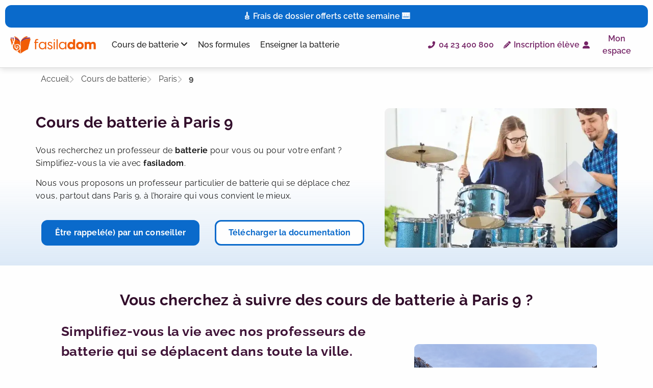

--- FILE ---
content_type: text/html; charset=UTF-8
request_url: https://fasiladom.fr/cours-de-batterie/paris/9eme/
body_size: 57348
content:
<!doctype html>
<html lang="fr-FR">
<head><meta charset="UTF-8"><script>if(navigator.userAgent.match(/MSIE|Internet Explorer/i)||navigator.userAgent.match(/Trident\/7\..*?rv:11/i)){var href=document.location.href;if(!href.match(/[?&]nowprocket/)){if(href.indexOf("?")==-1){if(href.indexOf("#")==-1){document.location.href=href+"?nowprocket=1"}else{document.location.href=href.replace("#","?nowprocket=1#")}}else{if(href.indexOf("#")==-1){document.location.href=href+"&nowprocket=1"}else{document.location.href=href.replace("#","&nowprocket=1#")}}}}</script><script>(()=>{class RocketLazyLoadScripts{constructor(){this.v="2.0.4",this.userEvents=["keydown","keyup","mousedown","mouseup","mousemove","mouseover","mouseout","touchmove","touchstart","touchend","touchcancel","wheel","click","dblclick","input"],this.attributeEvents=["onblur","onclick","oncontextmenu","ondblclick","onfocus","onmousedown","onmouseenter","onmouseleave","onmousemove","onmouseout","onmouseover","onmouseup","onmousewheel","onscroll","onsubmit"]}async t(){this.i(),this.o(),/iP(ad|hone)/.test(navigator.userAgent)&&this.h(),this.u(),this.l(this),this.m(),this.k(this),this.p(this),this._(),await Promise.all([this.R(),this.L()]),this.lastBreath=Date.now(),this.S(this),this.P(),this.D(),this.O(),this.M(),await this.C(this.delayedScripts.normal),await this.C(this.delayedScripts.defer),await this.C(this.delayedScripts.async),await this.T(),await this.F(),await this.j(),await this.A(),window.dispatchEvent(new Event("rocket-allScriptsLoaded")),this.everythingLoaded=!0,this.lastTouchEnd&&await new Promise(t=>setTimeout(t,500-Date.now()+this.lastTouchEnd)),this.I(),this.H(),this.U(),this.W()}i(){this.CSPIssue=sessionStorage.getItem("rocketCSPIssue"),document.addEventListener("securitypolicyviolation",t=>{this.CSPIssue||"script-src-elem"!==t.violatedDirective||"data"!==t.blockedURI||(this.CSPIssue=!0,sessionStorage.setItem("rocketCSPIssue",!0))},{isRocket:!0})}o(){window.addEventListener("pageshow",t=>{this.persisted=t.persisted,this.realWindowLoadedFired=!0},{isRocket:!0}),window.addEventListener("pagehide",()=>{this.onFirstUserAction=null},{isRocket:!0})}h(){let t;function e(e){t=e}window.addEventListener("touchstart",e,{isRocket:!0}),window.addEventListener("touchend",function i(o){o.changedTouches[0]&&t.changedTouches[0]&&Math.abs(o.changedTouches[0].pageX-t.changedTouches[0].pageX)<10&&Math.abs(o.changedTouches[0].pageY-t.changedTouches[0].pageY)<10&&o.timeStamp-t.timeStamp<200&&(window.removeEventListener("touchstart",e,{isRocket:!0}),window.removeEventListener("touchend",i,{isRocket:!0}),"INPUT"===o.target.tagName&&"text"===o.target.type||(o.target.dispatchEvent(new TouchEvent("touchend",{target:o.target,bubbles:!0})),o.target.dispatchEvent(new MouseEvent("mouseover",{target:o.target,bubbles:!0})),o.target.dispatchEvent(new PointerEvent("click",{target:o.target,bubbles:!0,cancelable:!0,detail:1,clientX:o.changedTouches[0].clientX,clientY:o.changedTouches[0].clientY})),event.preventDefault()))},{isRocket:!0})}q(t){this.userActionTriggered||("mousemove"!==t.type||this.firstMousemoveIgnored?"keyup"===t.type||"mouseover"===t.type||"mouseout"===t.type||(this.userActionTriggered=!0,this.onFirstUserAction&&this.onFirstUserAction()):this.firstMousemoveIgnored=!0),"click"===t.type&&t.preventDefault(),t.stopPropagation(),t.stopImmediatePropagation(),"touchstart"===this.lastEvent&&"touchend"===t.type&&(this.lastTouchEnd=Date.now()),"click"===t.type&&(this.lastTouchEnd=0),this.lastEvent=t.type,t.composedPath&&t.composedPath()[0].getRootNode()instanceof ShadowRoot&&(t.rocketTarget=t.composedPath()[0]),this.savedUserEvents.push(t)}u(){this.savedUserEvents=[],this.userEventHandler=this.q.bind(this),this.userEvents.forEach(t=>window.addEventListener(t,this.userEventHandler,{passive:!1,isRocket:!0})),document.addEventListener("visibilitychange",this.userEventHandler,{isRocket:!0})}U(){this.userEvents.forEach(t=>window.removeEventListener(t,this.userEventHandler,{passive:!1,isRocket:!0})),document.removeEventListener("visibilitychange",this.userEventHandler,{isRocket:!0}),this.savedUserEvents.forEach(t=>{(t.rocketTarget||t.target).dispatchEvent(new window[t.constructor.name](t.type,t))})}m(){const t="return false",e=Array.from(this.attributeEvents,t=>"data-rocket-"+t),i="["+this.attributeEvents.join("],[")+"]",o="[data-rocket-"+this.attributeEvents.join("],[data-rocket-")+"]",s=(e,i,o)=>{o&&o!==t&&(e.setAttribute("data-rocket-"+i,o),e["rocket"+i]=new Function("event",o),e.setAttribute(i,t))};new MutationObserver(t=>{for(const n of t)"attributes"===n.type&&(n.attributeName.startsWith("data-rocket-")||this.everythingLoaded?n.attributeName.startsWith("data-rocket-")&&this.everythingLoaded&&this.N(n.target,n.attributeName.substring(12)):s(n.target,n.attributeName,n.target.getAttribute(n.attributeName))),"childList"===n.type&&n.addedNodes.forEach(t=>{if(t.nodeType===Node.ELEMENT_NODE)if(this.everythingLoaded)for(const i of[t,...t.querySelectorAll(o)])for(const t of i.getAttributeNames())e.includes(t)&&this.N(i,t.substring(12));else for(const e of[t,...t.querySelectorAll(i)])for(const t of e.getAttributeNames())this.attributeEvents.includes(t)&&s(e,t,e.getAttribute(t))})}).observe(document,{subtree:!0,childList:!0,attributeFilter:[...this.attributeEvents,...e]})}I(){this.attributeEvents.forEach(t=>{document.querySelectorAll("[data-rocket-"+t+"]").forEach(e=>{this.N(e,t)})})}N(t,e){const i=t.getAttribute("data-rocket-"+e);i&&(t.setAttribute(e,i),t.removeAttribute("data-rocket-"+e))}k(t){Object.defineProperty(HTMLElement.prototype,"onclick",{get(){return this.rocketonclick||null},set(e){this.rocketonclick=e,this.setAttribute(t.everythingLoaded?"onclick":"data-rocket-onclick","this.rocketonclick(event)")}})}S(t){function e(e,i){let o=e[i];e[i]=null,Object.defineProperty(e,i,{get:()=>o,set(s){t.everythingLoaded?o=s:e["rocket"+i]=o=s}})}e(document,"onreadystatechange"),e(window,"onload"),e(window,"onpageshow");try{Object.defineProperty(document,"readyState",{get:()=>t.rocketReadyState,set(e){t.rocketReadyState=e},configurable:!0}),document.readyState="loading"}catch(t){console.log("WPRocket DJE readyState conflict, bypassing")}}l(t){this.originalAddEventListener=EventTarget.prototype.addEventListener,this.originalRemoveEventListener=EventTarget.prototype.removeEventListener,this.savedEventListeners=[],EventTarget.prototype.addEventListener=function(e,i,o){o&&o.isRocket||!t.B(e,this)&&!t.userEvents.includes(e)||t.B(e,this)&&!t.userActionTriggered||e.startsWith("rocket-")||t.everythingLoaded?t.originalAddEventListener.call(this,e,i,o):(t.savedEventListeners.push({target:this,remove:!1,type:e,func:i,options:o}),"mouseenter"!==e&&"mouseleave"!==e||t.originalAddEventListener.call(this,e,t.savedUserEvents.push,o))},EventTarget.prototype.removeEventListener=function(e,i,o){o&&o.isRocket||!t.B(e,this)&&!t.userEvents.includes(e)||t.B(e,this)&&!t.userActionTriggered||e.startsWith("rocket-")||t.everythingLoaded?t.originalRemoveEventListener.call(this,e,i,o):t.savedEventListeners.push({target:this,remove:!0,type:e,func:i,options:o})}}J(t,e){this.savedEventListeners=this.savedEventListeners.filter(i=>{let o=i.type,s=i.target||window;return e!==o||t!==s||(this.B(o,s)&&(i.type="rocket-"+o),this.$(i),!1)})}H(){EventTarget.prototype.addEventListener=this.originalAddEventListener,EventTarget.prototype.removeEventListener=this.originalRemoveEventListener,this.savedEventListeners.forEach(t=>this.$(t))}$(t){t.remove?this.originalRemoveEventListener.call(t.target,t.type,t.func,t.options):this.originalAddEventListener.call(t.target,t.type,t.func,t.options)}p(t){let e;function i(e){return t.everythingLoaded?e:e.split(" ").map(t=>"load"===t||t.startsWith("load.")?"rocket-jquery-load":t).join(" ")}function o(o){function s(e){const s=o.fn[e];o.fn[e]=o.fn.init.prototype[e]=function(){return this[0]===window&&t.userActionTriggered&&("string"==typeof arguments[0]||arguments[0]instanceof String?arguments[0]=i(arguments[0]):"object"==typeof arguments[0]&&Object.keys(arguments[0]).forEach(t=>{const e=arguments[0][t];delete arguments[0][t],arguments[0][i(t)]=e})),s.apply(this,arguments),this}}if(o&&o.fn&&!t.allJQueries.includes(o)){const e={DOMContentLoaded:[],"rocket-DOMContentLoaded":[]};for(const t in e)document.addEventListener(t,()=>{e[t].forEach(t=>t())},{isRocket:!0});o.fn.ready=o.fn.init.prototype.ready=function(i){function s(){parseInt(o.fn.jquery)>2?setTimeout(()=>i.bind(document)(o)):i.bind(document)(o)}return"function"==typeof i&&(t.realDomReadyFired?!t.userActionTriggered||t.fauxDomReadyFired?s():e["rocket-DOMContentLoaded"].push(s):e.DOMContentLoaded.push(s)),o([])},s("on"),s("one"),s("off"),t.allJQueries.push(o)}e=o}t.allJQueries=[],o(window.jQuery),Object.defineProperty(window,"jQuery",{get:()=>e,set(t){o(t)}})}P(){const t=new Map;document.write=document.writeln=function(e){const i=document.currentScript,o=document.createRange(),s=i.parentElement;let n=t.get(i);void 0===n&&(n=i.nextSibling,t.set(i,n));const c=document.createDocumentFragment();o.setStart(c,0),c.appendChild(o.createContextualFragment(e)),s.insertBefore(c,n)}}async R(){return new Promise(t=>{this.userActionTriggered?t():this.onFirstUserAction=t})}async L(){return new Promise(t=>{document.addEventListener("DOMContentLoaded",()=>{this.realDomReadyFired=!0,t()},{isRocket:!0})})}async j(){return this.realWindowLoadedFired?Promise.resolve():new Promise(t=>{window.addEventListener("load",t,{isRocket:!0})})}M(){this.pendingScripts=[];this.scriptsMutationObserver=new MutationObserver(t=>{for(const e of t)e.addedNodes.forEach(t=>{"SCRIPT"!==t.tagName||t.noModule||t.isWPRocket||this.pendingScripts.push({script:t,promise:new Promise(e=>{const i=()=>{const i=this.pendingScripts.findIndex(e=>e.script===t);i>=0&&this.pendingScripts.splice(i,1),e()};t.addEventListener("load",i,{isRocket:!0}),t.addEventListener("error",i,{isRocket:!0}),setTimeout(i,1e3)})})})}),this.scriptsMutationObserver.observe(document,{childList:!0,subtree:!0})}async F(){await this.X(),this.pendingScripts.length?(await this.pendingScripts[0].promise,await this.F()):this.scriptsMutationObserver.disconnect()}D(){this.delayedScripts={normal:[],async:[],defer:[]},document.querySelectorAll("script[type$=rocketlazyloadscript]").forEach(t=>{t.hasAttribute("data-rocket-src")?t.hasAttribute("async")&&!1!==t.async?this.delayedScripts.async.push(t):t.hasAttribute("defer")&&!1!==t.defer||"module"===t.getAttribute("data-rocket-type")?this.delayedScripts.defer.push(t):this.delayedScripts.normal.push(t):this.delayedScripts.normal.push(t)})}async _(){await this.L();let t=[];document.querySelectorAll("script[type$=rocketlazyloadscript][data-rocket-src]").forEach(e=>{let i=e.getAttribute("data-rocket-src");if(i&&!i.startsWith("data:")){i.startsWith("//")&&(i=location.protocol+i);try{const o=new URL(i).origin;o!==location.origin&&t.push({src:o,crossOrigin:e.crossOrigin||"module"===e.getAttribute("data-rocket-type")})}catch(t){}}}),t=[...new Map(t.map(t=>[JSON.stringify(t),t])).values()],this.Y(t,"preconnect")}async G(t){if(await this.K(),!0!==t.noModule||!("noModule"in HTMLScriptElement.prototype))return new Promise(e=>{let i;function o(){(i||t).setAttribute("data-rocket-status","executed"),e()}try{if(navigator.userAgent.includes("Firefox/")||""===navigator.vendor||this.CSPIssue)i=document.createElement("script"),[...t.attributes].forEach(t=>{let e=t.nodeName;"type"!==e&&("data-rocket-type"===e&&(e="type"),"data-rocket-src"===e&&(e="src"),i.setAttribute(e,t.nodeValue))}),t.text&&(i.text=t.text),t.nonce&&(i.nonce=t.nonce),i.hasAttribute("src")?(i.addEventListener("load",o,{isRocket:!0}),i.addEventListener("error",()=>{i.setAttribute("data-rocket-status","failed-network"),e()},{isRocket:!0}),setTimeout(()=>{i.isConnected||e()},1)):(i.text=t.text,o()),i.isWPRocket=!0,t.parentNode.replaceChild(i,t);else{const i=t.getAttribute("data-rocket-type"),s=t.getAttribute("data-rocket-src");i?(t.type=i,t.removeAttribute("data-rocket-type")):t.removeAttribute("type"),t.addEventListener("load",o,{isRocket:!0}),t.addEventListener("error",i=>{this.CSPIssue&&i.target.src.startsWith("data:")?(console.log("WPRocket: CSP fallback activated"),t.removeAttribute("src"),this.G(t).then(e)):(t.setAttribute("data-rocket-status","failed-network"),e())},{isRocket:!0}),s?(t.fetchPriority="high",t.removeAttribute("data-rocket-src"),t.src=s):t.src="data:text/javascript;base64,"+window.btoa(unescape(encodeURIComponent(t.text)))}}catch(i){t.setAttribute("data-rocket-status","failed-transform"),e()}});t.setAttribute("data-rocket-status","skipped")}async C(t){const e=t.shift();return e?(e.isConnected&&await this.G(e),this.C(t)):Promise.resolve()}O(){this.Y([...this.delayedScripts.normal,...this.delayedScripts.defer,...this.delayedScripts.async],"preload")}Y(t,e){this.trash=this.trash||[];let i=!0;var o=document.createDocumentFragment();t.forEach(t=>{const s=t.getAttribute&&t.getAttribute("data-rocket-src")||t.src;if(s&&!s.startsWith("data:")){const n=document.createElement("link");n.href=s,n.rel=e,"preconnect"!==e&&(n.as="script",n.fetchPriority=i?"high":"low"),t.getAttribute&&"module"===t.getAttribute("data-rocket-type")&&(n.crossOrigin=!0),t.crossOrigin&&(n.crossOrigin=t.crossOrigin),t.integrity&&(n.integrity=t.integrity),t.nonce&&(n.nonce=t.nonce),o.appendChild(n),this.trash.push(n),i=!1}}),document.head.appendChild(o)}W(){this.trash.forEach(t=>t.remove())}async T(){try{document.readyState="interactive"}catch(t){}this.fauxDomReadyFired=!0;try{await this.K(),this.J(document,"readystatechange"),document.dispatchEvent(new Event("rocket-readystatechange")),await this.K(),document.rocketonreadystatechange&&document.rocketonreadystatechange(),await this.K(),this.J(document,"DOMContentLoaded"),document.dispatchEvent(new Event("rocket-DOMContentLoaded")),await this.K(),this.J(window,"DOMContentLoaded"),window.dispatchEvent(new Event("rocket-DOMContentLoaded"))}catch(t){console.error(t)}}async A(){try{document.readyState="complete"}catch(t){}try{await this.K(),this.J(document,"readystatechange"),document.dispatchEvent(new Event("rocket-readystatechange")),await this.K(),document.rocketonreadystatechange&&document.rocketonreadystatechange(),await this.K(),this.J(window,"load"),window.dispatchEvent(new Event("rocket-load")),await this.K(),window.rocketonload&&window.rocketonload(),await this.K(),this.allJQueries.forEach(t=>t(window).trigger("rocket-jquery-load")),await this.K(),this.J(window,"pageshow");const t=new Event("rocket-pageshow");t.persisted=this.persisted,window.dispatchEvent(t),await this.K(),window.rocketonpageshow&&window.rocketonpageshow({persisted:this.persisted})}catch(t){console.error(t)}}async K(){Date.now()-this.lastBreath>45&&(await this.X(),this.lastBreath=Date.now())}async X(){return document.hidden?new Promise(t=>setTimeout(t)):new Promise(t=>requestAnimationFrame(t))}B(t,e){return e===document&&"readystatechange"===t||(e===document&&"DOMContentLoaded"===t||(e===window&&"DOMContentLoaded"===t||(e===window&&"load"===t||e===window&&"pageshow"===t)))}static run(){(new RocketLazyLoadScripts).t()}}RocketLazyLoadScripts.run()})();</script>
	
	<meta name="viewport" content="width=device-width, initial-scale=1">
	<link rel="profile" href="https://gmpg.org/xfn/11">
	<title>Cours de batterie à Paris 9 - fasiladom</title>
<style id="wpr-usedcss">img:is([sizes=auto i],[sizes^="auto," i]){contain-intrinsic-size:3000px 1500px}img.emoji{display:inline!important;border:none!important;box-shadow:none!important;height:1em!important;width:1em!important;margin:0 .07em!important;vertical-align:-.1em!important;background:0 0!important;padding:0!important}:root{--wp--preset--aspect-ratio--square:1;--wp--preset--aspect-ratio--4-3:4/3;--wp--preset--aspect-ratio--3-4:3/4;--wp--preset--aspect-ratio--3-2:3/2;--wp--preset--aspect-ratio--2-3:2/3;--wp--preset--aspect-ratio--16-9:16/9;--wp--preset--aspect-ratio--9-16:9/16;--wp--preset--color--black:#000000;--wp--preset--color--cyan-bluish-gray:#abb8c3;--wp--preset--color--white:#ffffff;--wp--preset--color--pale-pink:#f78da7;--wp--preset--color--vivid-red:#cf2e2e;--wp--preset--color--luminous-vivid-orange:#ff6900;--wp--preset--color--luminous-vivid-amber:#fcb900;--wp--preset--color--light-green-cyan:#7bdcb5;--wp--preset--color--vivid-green-cyan:#00d084;--wp--preset--color--pale-cyan-blue:#8ed1fc;--wp--preset--color--vivid-cyan-blue:#0693e3;--wp--preset--color--vivid-purple:#9b51e0;--wp--preset--gradient--vivid-cyan-blue-to-vivid-purple:linear-gradient(135deg,rgb(6, 147, 227) 0%,rgb(155, 81, 224) 100%);--wp--preset--gradient--light-green-cyan-to-vivid-green-cyan:linear-gradient(135deg,rgb(122, 220, 180) 0%,rgb(0, 208, 130) 100%);--wp--preset--gradient--luminous-vivid-amber-to-luminous-vivid-orange:linear-gradient(135deg,rgb(252, 185, 0) 0%,rgb(255, 105, 0) 100%);--wp--preset--gradient--luminous-vivid-orange-to-vivid-red:linear-gradient(135deg,rgb(255, 105, 0) 0%,rgb(207, 46, 46) 100%);--wp--preset--gradient--very-light-gray-to-cyan-bluish-gray:linear-gradient(135deg,rgb(238, 238, 238) 0%,rgb(169, 184, 195) 100%);--wp--preset--gradient--cool-to-warm-spectrum:linear-gradient(135deg,rgb(74, 234, 220) 0%,rgb(151, 120, 209) 20%,rgb(207, 42, 186) 40%,rgb(238, 44, 130) 60%,rgb(251, 105, 98) 80%,rgb(254, 248, 76) 100%);--wp--preset--gradient--blush-light-purple:linear-gradient(135deg,rgb(255, 206, 236) 0%,rgb(152, 150, 240) 100%);--wp--preset--gradient--blush-bordeaux:linear-gradient(135deg,rgb(254, 205, 165) 0%,rgb(254, 45, 45) 50%,rgb(107, 0, 62) 100%);--wp--preset--gradient--luminous-dusk:linear-gradient(135deg,rgb(255, 203, 112) 0%,rgb(199, 81, 192) 50%,rgb(65, 88, 208) 100%);--wp--preset--gradient--pale-ocean:linear-gradient(135deg,rgb(255, 245, 203) 0%,rgb(182, 227, 212) 50%,rgb(51, 167, 181) 100%);--wp--preset--gradient--electric-grass:linear-gradient(135deg,rgb(202, 248, 128) 0%,rgb(113, 206, 126) 100%);--wp--preset--gradient--midnight:linear-gradient(135deg,rgb(2, 3, 129) 0%,rgb(40, 116, 252) 100%);--wp--preset--font-size--small:13px;--wp--preset--font-size--medium:20px;--wp--preset--font-size--large:36px;--wp--preset--font-size--x-large:42px;--wp--preset--spacing--20:0.44rem;--wp--preset--spacing--30:0.67rem;--wp--preset--spacing--40:1rem;--wp--preset--spacing--50:1.5rem;--wp--preset--spacing--60:2.25rem;--wp--preset--spacing--70:3.38rem;--wp--preset--spacing--80:5.06rem;--wp--preset--shadow--natural:6px 6px 9px rgba(0, 0, 0, .2);--wp--preset--shadow--deep:12px 12px 50px rgba(0, 0, 0, .4);--wp--preset--shadow--sharp:6px 6px 0px rgba(0, 0, 0, .2);--wp--preset--shadow--outlined:6px 6px 0px -3px rgb(255, 255, 255),6px 6px rgb(0, 0, 0);--wp--preset--shadow--crisp:6px 6px 0px rgb(0, 0, 0)}:root{--wp--style--global--content-size:800px;--wp--style--global--wide-size:1200px}:where(body){margin:0}:where(.wp-site-blocks)>*{margin-block-start:24px;margin-block-end:0}:where(.wp-site-blocks)>:first-child{margin-block-start:0}:where(.wp-site-blocks)>:last-child{margin-block-end:0}:root{--wp--style--block-gap:24px}:root :where(.is-layout-flow)>:first-child{margin-block-start:0}:root :where(.is-layout-flow)>:last-child{margin-block-end:0}:root :where(.is-layout-flow)>*{margin-block-start:24px;margin-block-end:0}:root :where(.is-layout-constrained)>:first-child{margin-block-start:0}:root :where(.is-layout-constrained)>:last-child{margin-block-end:0}:root :where(.is-layout-constrained)>*{margin-block-start:24px;margin-block-end:0}:root :where(.is-layout-flex){gap:24px}:root :where(.is-layout-grid){gap:24px}body{padding-top:0;padding-right:0;padding-bottom:0;padding-left:0}a:where(:not(.wp-element-button)){text-decoration:underline}:root :where(.wp-element-button,.wp-block-button__link){background-color:#32373c;border-width:0;color:#fff;font-family:inherit;font-size:inherit;font-style:inherit;font-weight:inherit;letter-spacing:inherit;line-height:inherit;padding-top:calc(.667em + 2px);padding-right:calc(1.333em + 2px);padding-bottom:calc(.667em + 2px);padding-left:calc(1.333em + 2px);text-decoration:none;text-transform:inherit}:root :where(.wp-block-pullquote){font-size:1.5em;line-height:1.6}.cmplz-blocked-content-notice{display:none}.cmplz-blocked-content-container,.cmplz-wp-video{animation-name:cmplz-fadein;animation-duration:.6s;background:#fff;border:0;border-radius:3px;box-shadow:0 0 1px 0 rgba(0,0,0,.5),0 1px 10px 0 rgba(0,0,0,.15);display:flex;justify-content:center;align-items:center;background-repeat:no-repeat!important;background-size:cover!important;height:inherit;position:relative}.cmplz-blocked-content-container iframe,.cmplz-wp-video iframe{visibility:hidden;max-height:100%;border:0!important}.cmplz-blocked-content-container .cmplz-blocked-content-notice,.cmplz-wp-video .cmplz-blocked-content-notice{white-space:normal;text-transform:initial;position:absolute!important;width:100%;top:50%;left:50%;transform:translate(-50%,-50%);max-width:300px;font-size:14px;padding:10px;background-color:rgba(0,0,0,.5);color:#fff;text-align:center;z-index:98;line-height:23px}.cmplz-blocked-content-container .cmplz-blocked-content-notice .cmplz-links,.cmplz-wp-video .cmplz-blocked-content-notice .cmplz-links{display:block;margin-bottom:10px}.cmplz-blocked-content-container .cmplz-blocked-content-notice .cmplz-links a,.cmplz-wp-video .cmplz-blocked-content-notice .cmplz-links a{color:#fff}.cmplz-blocked-content-container div div{display:none}.cmplz-wp-video .cmplz-placeholder-element{width:100%;height:inherit}@keyframes cmplz-fadein{from{opacity:0}to{opacity:1}}html{line-height:1.15;-webkit-text-size-adjust:100%}*,:after,:before{box-sizing:border-box}body{background-color:#fff;color:#333;font-family:-apple-system,BlinkMacSystemFont,'Segoe UI',Roboto,'Helvetica Neue',Arial,'Noto Sans',sans-serif,'Apple Color Emoji','Segoe UI Emoji','Segoe UI Symbol','Noto Color Emoji';font-size:1rem;font-weight:400;line-height:1.5;margin:0;-webkit-font-smoothing:antialiased;-moz-osx-font-smoothing:grayscale}h1,h2,h3,h4{color:inherit;font-family:inherit;font-weight:500;line-height:1.2;margin-block-end:1rem;margin-block-start:.5rem}h1{font-size:2.5rem}h2{font-size:2rem}h3{font-size:1.75rem}h4{font-size:1.5rem}p{margin-block-end:.9rem;margin-block-start:0}hr{box-sizing:content-box;height:0;overflow:visible}a{background-color:transparent;color:#c36;text-decoration:none}a:active,a:hover{color:#336}a:not([href]):not([tabindex]),a:not([href]):not([tabindex]):focus,a:not([href]):not([tabindex]):hover{color:inherit;text-decoration:none}a:not([href]):not([tabindex]):focus{outline:0}b,strong{font-weight:bolder}code{font-family:monospace,monospace;font-size:1em}img{border-style:none;height:auto;max-width:100%}details{display:block}summary{display:list-item}[hidden],template{display:none}@media print{*,:after,:before{background:0 0!important;box-shadow:none!important;color:#000!important;text-shadow:none!important}a,a:visited{text-decoration:underline}a[href]:after{content:" (" attr(href) ")"}a[href^="#"]:after{content:""}img,tr{-moz-column-break-inside:avoid;break-inside:avoid}h2,h3,p{orphans:3;widows:3}h2,h3{-moz-column-break-after:avoid;break-after:avoid}}label{display:inline-block;line-height:1;vertical-align:middle}button,input,optgroup,select,textarea{font-family:inherit;font-size:1rem;line-height:1.5;margin:0}input[type=date],input[type=email],input[type=number],input[type=search],input[type=text],input[type=url],select,textarea{border:1px solid #666;border-radius:3px;padding:.5rem 1rem;transition:all .3s;width:100%}input[type=date]:focus,input[type=email]:focus,input[type=number]:focus,input[type=search]:focus,input[type=text]:focus,input[type=url]:focus,select:focus,textarea:focus{border-color:#333}button,input{overflow:visible}button,select{text-transform:none}[type=button],[type=submit],button{-webkit-appearance:button;width:auto}[type=button],[type=submit],button{background-color:transparent;border:1px solid #c36;border-radius:3px;color:#c36;display:inline-block;font-size:1rem;font-weight:400;padding:.5rem 1rem;text-align:center;transition:all .3s;-webkit-user-select:none;-moz-user-select:none;user-select:none;white-space:nowrap}[type=button]:focus:not(:focus-visible),[type=submit]:focus:not(:focus-visible),button:focus:not(:focus-visible){outline:0}[type=button]:focus,[type=button]:hover,[type=submit]:focus,[type=submit]:hover,button:focus,button:hover{background-color:#c36;color:#fff;text-decoration:none}[type=button]:not(:disabled),[type=submit]:not(:disabled),button:not(:disabled){cursor:pointer}fieldset{padding:.35em .75em .625em}legend{box-sizing:border-box;color:inherit;display:table;max-width:100%;padding:0;white-space:normal}progress{vertical-align:baseline}textarea{overflow:auto;resize:vertical}[type=checkbox],[type=radio]{box-sizing:border-box;padding:0}[type=number]::-webkit-inner-spin-button,[type=number]::-webkit-outer-spin-button{height:auto}[type=search]{-webkit-appearance:textfield;outline-offset:-2px}[type=search]::-webkit-search-decoration{-webkit-appearance:none}::-webkit-file-upload-button{-webkit-appearance:button;font:inherit}select{display:block}table{background-color:transparent;border-collapse:collapse;border-spacing:0;font-size:.9em;margin-block-end:15px;width:100%}table th{border:1px solid hsla(0,0%,50%,.502);line-height:1.5;padding:15px;vertical-align:top}table th{font-weight:700}table tbody>tr:nth-child(odd)>th{background-color:hsla(0,0%,50%,.071)}table tbody tr:hover>th{background-color:hsla(0,0%,50%,.102)}table tbody+tbody{border-block-start:2px solid hsla(0,0%,50%,.502)}li,ul{background:0 0;border:0;font-size:100%;margin-block-end:0;margin-block-start:0;outline:0;vertical-align:baseline}.page-content a{text-decoration:underline}.sticky{display:block;position:relative}.hide{display:none!important}.screen-reader-text{clip:rect(1px,1px,1px,1px);height:1px;overflow:hidden;position:absolute!important;width:1px;word-wrap:normal!important}.screen-reader-text:focus{background-color:#eee;clip:auto!important;clip-path:none;color:#333;display:block;font-size:1rem;height:auto;left:5px;line-height:normal;padding:12px 24px;text-decoration:none;top:5px;width:auto;z-index:100000}.site-header:not(.dynamic-header),body:not([class*=elementor-page-]) .site-main{margin-inline-end:auto;margin-inline-start:auto;width:100%}@media(max-width:575px){.site-header:not(.dynamic-header),body:not([class*=elementor-page-]) .site-main{padding-inline-end:10px;padding-inline-start:10px}}@media(min-width:576px){.site-header:not(.dynamic-header),body:not([class*=elementor-page-]) .site-main{max-width:500px}}@media(min-width:768px){.site-header:not(.dynamic-header),body:not([class*=elementor-page-]) .site-main{max-width:600px}}@media(min-width:992px){.site-header:not(.dynamic-header),body:not([class*=elementor-page-]) .site-main{max-width:800px}}@media(min-width:1200px){.site-header:not(.dynamic-header),body:not([class*=elementor-page-]) .site-main{max-width:1140px}}.site-header+.elementor{min-height:calc(100vh - 320px)}.site-header{display:flex;flex-wrap:wrap;justify-content:space-between;padding-block-end:1rem;padding-block-start:1rem;position:relative}.site-navigation-toggle-holder{align-items:center;display:flex;padding:8px 15px}.site-navigation-toggle-holder .site-navigation-toggle{align-items:center;background-color:rgba(0,0,0,.05);border:0 solid;border-radius:3px;color:#494c4f;cursor:pointer;display:flex;justify-content:center;padding:.5rem}.site-navigation-dropdown{bottom:0;left:0;margin-block-start:10px;position:absolute;transform-origin:top;transition:max-height .3s,transform .3s;width:100%;z-index:10000}.site-navigation-toggle-holder:not(.elementor-active)+.site-navigation-dropdown{max-height:0;transform:scaleY(0)}.site-navigation-toggle-holder.elementor-active+.site-navigation-dropdown{max-height:100vh;transform:scaleY(1)}.site-navigation-dropdown ul{padding:0}:root{--direction-multiplier:1}body.rtl{--direction-multiplier:-1}.elementor-screen-only,.screen-reader-text,.screen-reader-text span{height:1px;margin:-1px;overflow:hidden;padding:0;position:absolute;top:-10000em;width:1px;clip:rect(0,0,0,0);border:0}.elementor *,.elementor :after,.elementor :before{box-sizing:border-box}.elementor a{box-shadow:none;text-decoration:none}.elementor hr{background-color:transparent;margin:0}.elementor img{border:none;border-radius:0;box-shadow:none;height:auto;max-width:100%}.elementor iframe,.elementor object,.elementor video{border:none;line-height:1;margin:0;max-width:100%;width:100%}.elementor .elementor-background-video-container{direction:ltr;inset:0;overflow:hidden;position:absolute;z-index:0}.elementor .elementor-background-video-container{pointer-events:none;transition:opacity 1s}.elementor-widget-wrap .elementor-element.elementor-widget__width-initial{max-width:100%}.elementor-element{--flex-direction:initial;--flex-wrap:initial;--justify-content:initial;--align-items:initial;--align-content:initial;--gap:initial;--flex-basis:initial;--flex-grow:initial;--flex-shrink:initial;--order:initial;--align-self:initial;align-self:var(--align-self);flex-basis:var(--flex-basis);flex-grow:var(--flex-grow);flex-shrink:var(--flex-shrink);order:var(--order)}.elementor-element:where(.e-con-full,.elementor-widget){align-content:var(--align-content);align-items:var(--align-items);flex-direction:var(--flex-direction);flex-wrap:var(--flex-wrap);gap:var(--row-gap) var(--column-gap);justify-content:var(--justify-content)}.elementor-invisible{visibility:hidden}.elementor-align-center{text-align:center}.elementor-align-left{text-align:left}.elementor-align-center .elementor-button,.elementor-align-left .elementor-button{width:auto}@media (max-width:880px){.elementor-mobile_extra-align-center{text-align:center}.elementor-mobile_extra-align-center .elementor-button{width:auto}}@media (max-width:767px){.elementor-widget-wrap .elementor-element.elementor-widget-mobile__width-auto,.elementor-widget-wrap .elementor-element.elementor-widget-mobile__width-initial{max-width:100%}.elementor-mobile-align-center{text-align:center}.elementor-mobile-align-center .elementor-button{width:auto}.elementor-column{width:100%}}:root{--page-title-display:block}.elementor-section{position:relative}.elementor-section .elementor-container{display:flex;margin-left:auto;margin-right:auto;position:relative}@media (max-width:1024px){.elementor-widget-wrap .elementor-element.elementor-widget-tablet__width-initial{max-width:100%}.elementor-tablet-align-center{text-align:center}.elementor-tablet-align-center .elementor-button{width:auto}.elementor-section .elementor-container{flex-wrap:wrap}}.elementor-section.elementor-section-items-middle>.elementor-container{align-items:center}.elementor-widget-wrap{align-content:flex-start;flex-wrap:wrap;position:relative;width:100%}.elementor:not(.elementor-bc-flex-widget) .elementor-widget-wrap{display:flex}.elementor-widget-wrap>.elementor-element{width:100%}.elementor-widget-wrap.e-swiper-container{width:calc(100% - (var(--e-column-margin-left,0px) + var(--e-column-margin-right,0px)))}.elementor-widget{position:relative}.elementor-widget:not(:last-child){margin-bottom:var(--kit-widget-spacing,20px)}.elementor-widget:not(:last-child).elementor-widget__width-initial{margin-bottom:0}.elementor-column{display:flex;min-height:1px;position:relative}.elementor-column-gap-default>.elementor-column>.elementor-element-populated{padding:10px}.elementor-inner-section .elementor-column-gap-no .elementor-element-populated{padding:0}@media (min-width:768px){.elementor-column.elementor-col-25{width:25%}.elementor-column.elementor-col-33{width:33.333%}.elementor-column.elementor-col-50{width:50%}.elementor-column.elementor-col-100{width:100%}}.elementor-grid{display:grid;grid-column-gap:var(--grid-column-gap);grid-row-gap:var(--grid-row-gap)}.elementor-grid .elementor-grid-item{min-width:0}.elementor-grid-0 .elementor-grid{display:inline-block;margin-bottom:calc(-1 * var(--grid-row-gap));width:100%;word-spacing:var(--grid-column-gap)}.elementor-grid-0 .elementor-grid .elementor-grid-item{display:inline-block;margin-bottom:var(--grid-row-gap);word-break:break-word}@media (min-width:1367px){#elementor-device-mode:after{content:"desktop"}}@media (min-width:2400px){#elementor-device-mode:after{content:"widescreen"}}@media (max-width:1366px){#elementor-device-mode:after{content:"laptop"}.elementor-widget:not(.elementor-laptop-align-right) .elementor-icon-list-item:after{inset-inline-start:0}.elementor-widget:not(.elementor-laptop-align-left) .elementor-icon-list-item:after{inset-inline-end:0}}@media (max-width:1200px){#elementor-device-mode:after{content:"tablet_extra"}.elementor-widget:not(.elementor-tablet_extra-align-right) .elementor-icon-list-item:after{inset-inline-start:0}.elementor-widget:not(.elementor-tablet_extra-align-left) .elementor-icon-list-item:after{inset-inline-end:0}}@media (max-width:1024px){#elementor-device-mode:after{content:"tablet"}}@media (max-width:880px){#elementor-device-mode:after{content:"mobile_extra"}}@media (prefers-reduced-motion:no-preference){html{scroll-behavior:smooth}}.e-con{--border-radius:0;--border-top-width:0px;--border-right-width:0px;--border-bottom-width:0px;--border-left-width:0px;--border-style:initial;--border-color:initial;--container-widget-width:100%;--container-widget-height:initial;--container-widget-flex-grow:0;--container-widget-align-self:initial;--content-width:min(100%,var(--container-max-width,1140px));--width:100%;--min-height:initial;--height:auto;--text-align:initial;--margin-top:0px;--margin-right:0px;--margin-bottom:0px;--margin-left:0px;--padding-top:var(--container-default-padding-top,10px);--padding-right:var(--container-default-padding-right,10px);--padding-bottom:var(--container-default-padding-bottom,10px);--padding-left:var(--container-default-padding-left,10px);--position:relative;--z-index:revert;--overflow:visible;--gap:var(--widgets-spacing,20px);--row-gap:var(--widgets-spacing-row,20px);--column-gap:var(--widgets-spacing-column,20px);--overlay-mix-blend-mode:initial;--overlay-opacity:1;--overlay-transition:0.3s;--e-con-grid-template-columns:repeat(3,1fr);--e-con-grid-template-rows:repeat(2,1fr);border-radius:var(--border-radius);height:var(--height);min-height:var(--min-height);min-width:0;overflow:var(--overflow);position:var(--position);width:var(--width);z-index:var(--z-index);--flex-wrap-mobile:wrap;margin-block-end:var(--margin-block-end);margin-block-start:var(--margin-block-start);margin-inline-end:var(--margin-inline-end);margin-inline-start:var(--margin-inline-start);padding-inline-end:var(--padding-inline-end);padding-inline-start:var(--padding-inline-start)}.e-con:where(:not(.e-div-block-base)){transition:background var(--background-transition,.3s),border var(--border-transition,.3s),box-shadow var(--border-transition,.3s),transform var(--e-con-transform-transition-duration,.4s)}.e-con{--margin-block-start:var(--margin-top);--margin-block-end:var(--margin-bottom);--margin-inline-start:var(--margin-left);--margin-inline-end:var(--margin-right);--padding-inline-start:var(--padding-left);--padding-inline-end:var(--padding-right);--padding-block-start:var(--padding-top);--padding-block-end:var(--padding-bottom);--border-block-start-width:var(--border-top-width);--border-block-end-width:var(--border-bottom-width);--border-inline-start-width:var(--border-left-width);--border-inline-end-width:var(--border-right-width)}body.rtl .e-con{--padding-inline-start:var(--padding-right);--padding-inline-end:var(--padding-left);--margin-inline-start:var(--margin-right);--margin-inline-end:var(--margin-left);--border-inline-start-width:var(--border-right-width);--border-inline-end-width:var(--border-left-width)}.e-con>.e-con-inner{padding-block-end:var(--padding-block-end);padding-block-start:var(--padding-block-start);text-align:var(--text-align)}.e-con,.e-con>.e-con-inner{display:var(--display)}.e-con>.e-con-inner{gap:var(--row-gap) var(--column-gap);height:100%;margin:0 auto;max-width:var(--content-width);padding-inline-end:0;padding-inline-start:0;width:100%}:is(.elementor-section-wrap,[data-elementor-id])>.e-con{--margin-left:auto;--margin-right:auto;max-width:min(100%,var(--width))}.e-con .elementor-widget.elementor-widget{margin-block-end:0}.e-con:before,.e-con>.elementor-motion-effects-container>.elementor-motion-effects-layer:before,:is(.e-con,.e-con>.e-con-inner)>.elementor-background-video-container:before{border-block-end-width:var(--border-block-end-width);border-block-start-width:var(--border-block-start-width);border-color:var(--border-color);border-inline-end-width:var(--border-inline-end-width);border-inline-start-width:var(--border-inline-start-width);border-radius:var(--border-radius);border-style:var(--border-style);content:var(--background-overlay);display:block;height:max(100% + var(--border-top-width) + var(--border-bottom-width),100%);left:calc(0px - var(--border-left-width));mix-blend-mode:var(--overlay-mix-blend-mode);opacity:var(--overlay-opacity);position:absolute;top:calc(0px - var(--border-top-width));transition:var(--overlay-transition,.3s);width:max(100% + var(--border-left-width) + var(--border-right-width),100%)}.e-con:before{transition:background var(--overlay-transition,.3s),border-radius var(--border-transition,.3s),opacity var(--overlay-transition,.3s)}:is(.e-con,.e-con>.e-con-inner)>.elementor-background-video-container{border-block-end-width:var(--border-block-end-width);border-block-start-width:var(--border-block-start-width);border-color:var(--border-color);border-inline-end-width:var(--border-inline-end-width);border-inline-start-width:var(--border-inline-start-width);border-radius:var(--border-radius);border-style:var(--border-style);height:max(100% + var(--border-top-width) + var(--border-bottom-width),100%);left:calc(0px - var(--border-left-width));top:calc(0px - var(--border-top-width));width:max(100% + var(--border-left-width) + var(--border-right-width),100%)}@media (max-width:767px){#elementor-device-mode:after{content:"mobile"}:is(.e-con,.e-con>.e-con-inner)>.elementor-background-video-container.elementor-hidden-mobile{display:none}.elementor .elementor-hidden-mobile{display:none}}:is(.e-con,.e-con>.e-con-inner)>.elementor-background-video-container:before{z-index:1}.e-con .elementor-widget{min-width:0}.e-con .elementor-widget.e-widget-swiper{width:100%}.e-con>.e-con-inner>.elementor-widget>.elementor-widget-container,.e-con>.elementor-widget>.elementor-widget-container{height:100%}.e-con.e-con>.e-con-inner>.elementor-widget,.elementor.elementor .e-con>.elementor-widget{max-width:100%}.e-con .elementor-widget:not(:last-child){--kit-widget-spacing:0px}.elementor-element:where(:not(.e-con)):where(:not(.e-div-block-base)) .elementor-widget-container,.elementor-element:where(:not(.e-con)):where(:not(.e-div-block-base)):not(:has(.elementor-widget-container)){transition:background .3s,border .3s,border-radius .3s,box-shadow .3s,transform var(--e-transform-transition-duration,.4s)}.elementor-heading-title{line-height:1;margin:0;padding:0}.elementor-button{background-color:#69727d;border-radius:3px;color:#fff;display:inline-block;font-size:15px;line-height:1;padding:12px 24px;fill:#fff;text-align:center;transition:all .3s}.elementor-button:focus,.elementor-button:hover,.elementor-button:visited{color:#fff}.elementor-button-content-wrapper{display:flex;flex-direction:row;gap:5px;justify-content:center}.elementor-button-text{display:inline-block}.elementor-button span{text-decoration:inherit}.elementor-icon{color:#69727d;display:inline-block;font-size:50px;line-height:1;text-align:center;transition:all .3s}.elementor-icon:hover{color:#69727d}.elementor-icon i,.elementor-icon svg{display:block;height:1em;position:relative;width:1em}.elementor-icon i:before,.elementor-icon svg:before{left:50%;position:absolute;transform:translateX(-50%)}.elementor-shape-circle .elementor-icon{border-radius:50%}.animated{animation-duration:1.25s}.animated.reverse{animation-direction:reverse;animation-fill-mode:forwards}@media (prefers-reduced-motion:reduce){.animated{animation:none!important}html *{transition-delay:0s!important;transition-duration:0s!important}}@media (min-width:768px) and (max-width:880px){.elementor .elementor-hidden-mobile_extra{display:none}}@media (min-width:881px) and (max-width:1024px){.elementor .elementor-hidden-tablet{display:none}}@media (min-width:1025px) and (max-width:1200px){.elementor .elementor-hidden-tablet_extra{display:none}}@media (min-width:1201px) and (max-width:1366px){.elementor .elementor-hidden-laptop{display:none}}@media (min-width:1367px) and (max-width:2399px){.elementor .elementor-hidden-desktop{display:none}}@media (min-width:2400px){.elementor .elementor-hidden-widescreen{display:none}.elementor-widget:not(.elementor-widescreen-align-right) .elementor-icon-list-item:after{inset-inline-start:0}.elementor-widget:not(.elementor-widescreen-align-left) .elementor-icon-list-item:after{inset-inline-end:0}}.elementor-kit-5{--e-global-color-primary:#752466;--e-global-color-secondary:#0A6ACB;--e-global-color-text:#1C1C1C;--e-global-color-accent:#E83001;--e-global-color-b938f82:#FEFEFE;--e-global-color-b298a06:#795B74;--e-global-color-b3cfde4:#401438;--e-global-color-6c98867:#320E2B;--e-global-color-2cfbf1e:#1C0617;--e-global-color-0b3dfc9:#D6BDD1;--e-global-color-0ab1685:#9E6694;--e-global-color-686426d:#621B53;--e-global-color-c8dc015:#450D38;--e-global-color-4384c1c:#E1C1DB;--e-global-color-98431e2:#B96FAC;--e-global-color-083275a:#9B3188;--e-global-color-3ad9df5:#892575;--e-global-color-8fd2d17:#6D1358;--e-global-color-53396b6:#B6D2EF;--e-global-color-667773a:#5497DB;--e-global-color-f9d6e99:#0757BE;--e-global-color-7f67e5c:#033CAC;--e-global-color-53782fa:#FBCEB4;--e-global-color-9913156:#F68D50;--e-global-color-004b10e:#F25C05;--e-global-color-ee46204:#EE4A04;--e-global-color-c9d62c4:#C6B9C3;--e-global-color-50a23f3:#C6C6C6;--e-global-color-ba7da04:#777777;--e-global-color-29ad8b8:#454545;--e-global-typography-primary-font-family:"Raleway";--e-global-typography-primary-font-weight:600;--e-global-typography-secondary-font-family:"Raleway";--e-global-typography-secondary-font-weight:400;--e-global-typography-text-font-family:"Raleway";--e-global-typography-text-font-weight:400;--e-global-typography-accent-font-family:"Raleway";--e-global-typography-accent-font-weight:500;--e-global-typography-f9e739f-font-family:"Raleway";--e-global-typography-f9e739f-font-size:48px;--e-global-typography-f9e739f-font-weight:700;--e-global-typography-f9e739f-line-height:150%;--e-global-typography-f9e739f-letter-spacing:0.16px;--e-global-typography-8e16dca-font-family:"Raleway";--e-global-typography-8e16dca-font-size:30px;--e-global-typography-8e16dca-font-weight:700;--e-global-typography-8e16dca-line-height:150%;--e-global-typography-8e16dca-letter-spacing:0.32px;--e-global-typography-b01e598-font-family:"Raleway";--e-global-typography-b01e598-font-size:26px;--e-global-typography-b01e598-font-weight:700;--e-global-typography-b01e598-line-height:150%;--e-global-typography-b01e598-letter-spacing:0.48px;--e-global-typography-93fdfb5-font-family:"Raleway";--e-global-typography-93fdfb5-font-size:24px;--e-global-typography-93fdfb5-font-weight:600;--e-global-typography-93fdfb5-line-height:120%;--e-global-typography-93fdfb5-letter-spacing:0.6px;--e-global-typography-1ff0ea7-font-family:"Raleway";--e-global-typography-1ff0ea7-font-size:20px;--e-global-typography-1ff0ea7-font-weight:600;--e-global-typography-1ff0ea7-line-height:120%;--e-global-typography-1ff0ea7-letter-spacing:0.5px;--e-global-typography-f82bbae-font-family:"Raleway";--e-global-typography-f82bbae-font-size:19px;--e-global-typography-f82bbae-font-weight:600;--e-global-typography-f82bbae-line-height:120%;--e-global-typography-f82bbae-letter-spacing:0.5px;--e-global-typography-cf52f05-font-family:"Raleway";--e-global-typography-cf52f05-font-size:16px;--e-global-typography-cf52f05-font-weight:400;--e-global-typography-cf52f05-line-height:25px;--e-global-typography-cf52f05-letter-spacing:0.4px;background-color:var(--e-global-color-b938f82)}.elementor-kit-5 .elementor-button,.elementor-kit-5 button,.elementor-kit-5 input[type=button],.elementor-kit-5 input[type=submit]{background-color:var(--e-global-color-accent);font-family:Raleway,Sans-serif;font-size:16px;font-weight:800;letter-spacing:.2px;color:var(--e-global-color-b938f82);border-radius:12px 12px 12px 12px;padding:12px 24px}.elementor-kit-5 a{color:var(--e-global-color-secondary);font-family:Raleway,Sans-serif;font-size:1rem}.elementor-kit-5 a:hover{color:var(--e-global-color-primary)}.elementor-kit-5 h1{color:var(--e-global-color-primary);font-family:Raleway,Sans-serif;font-weight:700;line-height:150%;letter-spacing:.16px}.elementor-kit-5 h2{color:var(--e-global-color-primary);font-family:Raleway,Sans-serif;font-size:2.5rem;font-weight:700;line-height:150%;letter-spacing:.32px}.elementor-kit-5 h3{color:var(--e-global-color-primary);font-family:Raleway,Sans-serif;font-weight:700;line-height:150%;letter-spacing:.48px}.elementor-kit-5 h4{color:var(--e-global-color-primary);font-family:Raleway,Sans-serif;font-size:1.75rem;font-weight:600;line-height:150%;letter-spacing:.8px}.elementor-section.elementor-section-boxed>.elementor-container{max-width:1140px}.e-con{--container-max-width:1140px}.elementor-widget:not(:last-child){margin-block-end:20px}.elementor-element{--widgets-spacing:20px 20px;--widgets-spacing-row:20px;--widgets-spacing-column:20px}.site-header{padding-inline-end:0px;padding-inline-start:0px}@media(max-width:1024px){.elementor-kit-5{--e-global-typography-f9e739f-font-size:48px}.elementor-section.elementor-section-boxed>.elementor-container{max-width:1024px}.e-con{--container-max-width:1024px}}@media(max-width:767px){table table{font-size:.8em}table table th{line-height:1.3;padding:7px}table table th{font-weight:400}.elementor-kit-5 h1{font-size:3em}.elementor-kit-5 h3{font-size:2.062em}.elementor-section.elementor-section-boxed>.elementor-container{max-width:767px}.e-con{--container-max-width:767px}}.elementor-widget-heading .elementor-heading-title[class*=elementor-size-]>a{color:inherit;font-size:inherit;line-height:inherit}.elementor-widget-image{text-align:center}.elementor-widget-image a{display:inline-block}.elementor-widget-image a img[src$=".svg"]{width:48px}.elementor-widget-image img{display:inline-block;vertical-align:middle}.elementor-widget.elementor-icon-list--layout-inline .elementor-widget-container,.elementor-widget:not(:has(.elementor-widget-container)) .elementor-widget-container{overflow:hidden}.elementor-widget .elementor-icon-list-items.elementor-inline-items{display:flex;flex-wrap:wrap;margin-inline:-8px}.elementor-widget .elementor-icon-list-items.elementor-inline-items .elementor-inline-item{word-break:break-word}.elementor-widget .elementor-icon-list-items.elementor-inline-items .elementor-icon-list-item{margin-inline:8px}.elementor-widget .elementor-icon-list-items.elementor-inline-items .elementor-icon-list-item:after{border-width:0;border-inline-start-width:1px;border-style:solid;height:100%;inset-inline-end:-8px;inset-inline-start:auto;position:relative;width:auto}.elementor-widget .elementor-icon-list-items{list-style-type:none;margin:0;padding:0}.elementor-widget .elementor-icon-list-item{margin:0;padding:0;position:relative}.elementor-widget .elementor-icon-list-item:after{inset-block-end:0;position:absolute;width:100%}.elementor-widget .elementor-icon-list-item,.elementor-widget .elementor-icon-list-item a{align-items:var(--icon-vertical-align,center);display:flex;font-size:inherit}.elementor-widget .elementor-icon-list-icon+.elementor-icon-list-text{align-self:center;padding-inline-start:5px}.elementor-widget .elementor-icon-list-icon{display:flex;inset-block-start:var(--icon-vertical-offset,initial);position:relative}.elementor-widget .elementor-icon-list-icon svg{height:var(--e-icon-list-icon-size,1em);width:var(--e-icon-list-icon-size,1em)}.elementor-widget .elementor-icon-list-icon i{font-size:var(--e-icon-list-icon-size);width:1.25em}.elementor-widget.elementor-widget-icon-list .elementor-icon-list-icon{text-align:var(--e-icon-list-icon-align)}.elementor-widget.elementor-widget-icon-list .elementor-icon-list-icon svg{margin:var(--e-icon-list-icon-margin,0 calc(var(--e-icon-list-icon-size,1em) * .25) 0 0)}.elementor-widget.elementor-list-item-link-full_width a{width:100%}.elementor-widget.elementor-align-center .elementor-icon-list-item,.elementor-widget.elementor-align-center .elementor-icon-list-item a{justify-content:center}.elementor-widget.elementor-align-center .elementor-icon-list-item:after{margin:auto}.elementor-widget.elementor-align-center .elementor-inline-items{justify-content:center}.elementor-widget.elementor-align-left .elementor-icon-list-item,.elementor-widget.elementor-align-left .elementor-icon-list-item a{justify-content:flex-start;text-align:left}.elementor-widget.elementor-align-left .elementor-inline-items{justify-content:flex-start}.elementor-widget:not(.elementor-align-right) .elementor-icon-list-item:after{inset-inline-start:0}.elementor-widget:not(.elementor-align-left) .elementor-icon-list-item:after{inset-inline-end:0}@media (max-width:1024px){.elementor-widget.elementor-tablet-align-center .elementor-icon-list-item,.elementor-widget.elementor-tablet-align-center .elementor-icon-list-item a{justify-content:center}.elementor-widget.elementor-tablet-align-center .elementor-icon-list-item:after{margin:auto}.elementor-widget.elementor-tablet-align-center .elementor-inline-items{justify-content:center}.elementor-widget:not(.elementor-tablet-align-right) .elementor-icon-list-item:after{inset-inline-start:0}.elementor-widget:not(.elementor-tablet-align-left) .elementor-icon-list-item:after{inset-inline-end:0}}@media (max-width:880px){.elementor-widget.elementor-mobile_extra-align-center .elementor-icon-list-item,.elementor-widget.elementor-mobile_extra-align-center .elementor-icon-list-item a{justify-content:center}.elementor-widget.elementor-mobile_extra-align-center .elementor-icon-list-item:after{margin:auto}.elementor-widget.elementor-mobile_extra-align-center .elementor-inline-items{justify-content:center}.elementor-widget:not(.elementor-mobile_extra-align-right) .elementor-icon-list-item:after{inset-inline-start:0}.elementor-widget:not(.elementor-mobile_extra-align-left) .elementor-icon-list-item:after{inset-inline-end:0}}@media (max-width:767px){.elementor-widget.elementor-mobile-align-center .elementor-icon-list-item,.elementor-widget.elementor-mobile-align-center .elementor-icon-list-item a{justify-content:center}.elementor-widget.elementor-mobile-align-center .elementor-icon-list-item:after{margin:auto}.elementor-widget.elementor-mobile-align-center .elementor-inline-items{justify-content:center}.elementor-widget:not(.elementor-mobile-align-right) .elementor-icon-list-item:after{inset-inline-start:0}.elementor-widget:not(.elementor-mobile-align-left) .elementor-icon-list-item:after{inset-inline-end:0}}.elementor .elementor-element ul.elementor-icon-list-items,.elementor-edit-area .elementor-element ul.elementor-icon-list-items{padding:0}.elementor-sticky--active{z-index:99}.e-con.elementor-sticky--active{z-index:var(--z-index,99)}.elementor-widget-social-icons.elementor-grid-0 .elementor-widget-container,.elementor-widget-social-icons.elementor-grid-0:not(:has(.elementor-widget-container)){font-size:0;line-height:1}.elementor-widget-social-icons:not(.elementor-grid-0):not(.elementor-grid-tablet-0):not(.elementor-grid-mobile-0) .elementor-grid{display:inline-grid}.elementor-widget-social-icons .elementor-grid{grid-column-gap:var(--grid-column-gap,5px);grid-row-gap:var(--grid-row-gap,5px);grid-template-columns:var(--grid-template-columns);justify-content:var(--justify-content,center);justify-items:var(--justify-content,center)}.elementor-icon.elementor-social-icon{font-size:var(--icon-size,25px);height:calc(var(--icon-size,25px) + 2 * var(--icon-padding,.5em));line-height:var(--icon-size,25px);width:calc(var(--icon-size,25px) + 2 * var(--icon-padding,.5em))}.elementor-social-icon{--e-social-icon-icon-color:#fff;align-items:center;background-color:#69727d;cursor:pointer;display:inline-flex;justify-content:center;text-align:center}.elementor-social-icon i{color:var(--e-social-icon-icon-color)}.elementor-social-icon svg{fill:var(--e-social-icon-icon-color)}.elementor-social-icon:last-child{margin:0}.elementor-social-icon:hover{color:#fff;opacity:.9}.elementor-social-icon-facebook-f{background-color:#3b5998}.elementor-social-icon-instagram{background-color:#262626}.elementor-social-icon-linkedin{background-color:#0077b5}.elementor-social-icon-youtube{background-color:#cd201f}@keyframes fadeIn{from{opacity:0}to{opacity:1}}.fadeIn{animation-name:fadeIn}[data-elementor-type=popup]:not(.elementor-edit-area){display:none}.elementor-popup-modal.dialog-type-lightbox{background-color:transparent;display:flex;pointer-events:none;-webkit-user-select:auto;-moz-user-select:auto;user-select:auto}.elementor-popup-modal .dialog-buttons-wrapper,.elementor-popup-modal .dialog-header{display:none}.elementor-popup-modal .dialog-close-button{display:none;inset-inline-end:20px;margin-top:0;opacity:1;pointer-events:all;top:20px;z-index:9999}.elementor-popup-modal .dialog-close-button svg{fill:#1f2124;height:1em;width:1em}.elementor-popup-modal .dialog-widget-content{background-color:#fff;border-radius:0;box-shadow:none;max-height:100%;max-width:100%;overflow:visible;pointer-events:all;width:auto}.elementor-popup-modal .dialog-message{display:flex;max-height:100vh;max-width:100vw;overflow:auto;padding:0;width:640px}.elementor-popup-modal .elementor{width:100%}[class*=" eicon-"],[class^=eicon]{display:inline-block;font-family:eicons;font-size:inherit;font-weight:400;font-style:normal;font-variant:normal;line-height:1;text-rendering:auto;-webkit-font-smoothing:antialiased;-moz-osx-font-smoothing:grayscale}.eicon-close:before{content:"\e87f"}.elementor-animation-grow{transition-duration:.3s;transition-property:transform}.elementor-animation-grow:active,.elementor-animation-grow:focus,.elementor-animation-grow:hover{transform:scale(1.1)}.elementor-9597 .elementor-element.elementor-element-c34c1de>.elementor-widget-container{margin:0;padding:0}.elementor-9597 .elementor-element.elementor-element-c34c1de .elementor-icon-list-icon i{color:var(--e-global-color-50a23f3);transition:color .3s}.elementor-9597 .elementor-element.elementor-element-c34c1de .elementor-icon-list-icon svg{fill:var(--e-global-color-50a23f3);transition:fill .3s}.elementor-9597 .elementor-element.elementor-element-c34c1de{--e-icon-list-icon-size:15px;--icon-vertical-offset:0px}.elementor-9597 .elementor-element.elementor-element-c34c1de .elementor-icon-list-icon{padding-inline-end:0px}.elementor-9597 .elementor-element.elementor-element-c34c1de .elementor-icon-list-item>.elementor-icon-list-text,.elementor-9597 .elementor-element.elementor-element-c34c1de .elementor-icon-list-item>a{font-family:var( --e-global-typography-text-font-family ),Sans-serif;font-weight:var(--e-global-typography-text-font-weight);line-height:var( --e-global-typography-text-line-height );word-spacing:var(--e-global-typography-text-word-spacing)}.elementor-9597 .elementor-element.elementor-element-c34c1de .elementor-icon-list-text{color:var(--e-global-color-29ad8b8);transition:color .3s}.elementor-9597 .elementor-element.elementor-element-c34c1de .elementor-icon-list-item:hover .elementor-icon-list-text{color:var(--e-global-color-text)}.elementor-9597 .elementor-element.elementor-element-420aa10.elementor-column>.elementor-widget-wrap{justify-content:flex-end}.elementor-9597 .elementor-element.elementor-element-420aa10>.elementor-element-populated{margin:-70px 0 0;--e-column-margin-right:0px;--e-column-margin-left:0px}.elementor-9597 .elementor-element.elementor-element-3378c29>.elementor-container>.elementor-column>.elementor-widget-wrap{align-content:center;align-items:center}.elementor-9597 .elementor-element.elementor-element-3378c29:not(.elementor-motion-effects-element-type-background),.elementor-9597 .elementor-element.elementor-element-3378c29>.elementor-motion-effects-container>.elementor-motion-effects-layer{background-color:transparent;background-image:linear-gradient(180deg,var(--e-global-color-b938f82) 50%,#b6d2EF7A 100%)}.elementor-9597 .elementor-element.elementor-element-3378c29{transition:background .3s,border .3s,border-radius .3s,box-shadow .3s;margin-top:0;margin-bottom:0;padding:35px 0}.elementor-9597 .elementor-element.elementor-element-3378c29>.elementor-background-overlay{transition:background .3s,border-radius .3s,opacity .3s}.elementor-9597 .elementor-element.elementor-element-bfc95dc>.elementor-element-populated{padding:0 3% 0 0}.elementor-9597 .elementor-element.elementor-element-e1864cd{text-align:left}.elementor-9597 .elementor-element.elementor-element-e1864cd .elementor-heading-title{font-family:Raleway,Sans-serif;font-size:30px;font-weight:700;line-height:150%;letter-spacing:.32px;color:var(--e-global-color-6c98867)}.elementor-widget-text-editor{font-family:var( --e-global-typography-text-font-family ),Sans-serif;font-weight:var(--e-global-typography-text-font-weight);line-height:var( --e-global-typography-text-line-height );word-spacing:var(--e-global-typography-text-word-spacing);color:var(--e-global-color-text)}.elementor-9597 .elementor-element.elementor-element-862cf7b>.elementor-widget-container{padding:0}.elementor-9597 .elementor-element.elementor-element-862cf7b{font-family:Raleway,Sans-serif;font-size:16px;font-weight:400;line-height:25px;letter-spacing:.4px;color:var(--e-global-color-text)}.elementor-widget-button .elementor-button{background-color:var(--e-global-color-accent);font-family:var( --e-global-typography-accent-font-family ),Sans-serif;font-weight:var(--e-global-typography-accent-font-weight);line-height:var( --e-global-typography-accent-line-height );word-spacing:var(--e-global-typography-accent-word-spacing)}.elementor-9597 .elementor-element.elementor-element-bd62edb .elementor-button{background-color:var(--e-global-color-secondary);font-family:Raleway,Sans-serif;font-size:16px;font-weight:700;text-decoration:none;line-height:20px;letter-spacing:.2px;border-style:solid;border-color:var(--e-global-color-secondary)}.elementor-9597 .elementor-element.elementor-element-bd62edb{width:var(--container-widget-width,50%);max-width:50%;--container-widget-width:50%;--container-widget-flex-grow:0}.elementor-9597 .elementor-element.elementor-element-bd62edb .elementor-button:focus,.elementor-9597 .elementor-element.elementor-element-bd62edb .elementor-button:hover{color:var(--e-global-color-b938f82)}.elementor-9597 .elementor-element.elementor-element-bd62edb .elementor-button:focus svg,.elementor-9597 .elementor-element.elementor-element-bd62edb .elementor-button:hover svg{fill:var(--e-global-color-b938f82)}.elementor-9597 .elementor-element.elementor-element-ca51d5e .elementor-button{background-color:var(--e-global-color-b938f82);font-family:Raleway,Sans-serif;font-size:16px;font-weight:700;text-decoration:none;line-height:20px;letter-spacing:.2px;fill:var(--e-global-color-secondary);color:var(--e-global-color-secondary);border-style:solid;border-color:var(--e-global-color-secondary)}.elementor-9597 .elementor-element.elementor-element-ca51d5e .elementor-button:focus,.elementor-9597 .elementor-element.elementor-element-ca51d5e .elementor-button:hover{background-color:var(--e-global-color-b938f82);color:var(--e-global-color-secondary)}.elementor-9597 .elementor-element.elementor-element-ca51d5e{width:var(--container-widget-width,50%);max-width:50%;--container-widget-width:50%;--container-widget-flex-grow:0}.elementor-9597 .elementor-element.elementor-element-ca51d5e .elementor-button:focus svg,.elementor-9597 .elementor-element.elementor-element-ca51d5e .elementor-button:hover svg{fill:var(--e-global-color-secondary)}.elementor-bc-flex-widget .elementor-9597 .elementor-element.elementor-element-e273712.elementor-column .elementor-widget-wrap{align-items:center}.elementor-9597 .elementor-element.elementor-element-e273712.elementor-column.elementor-element[data-element_type=column]>.elementor-widget-wrap.elementor-element-populated{align-content:center;align-items:center}.elementor-9597 .elementor-element.elementor-element-e273712>.elementor-widget-wrap>.elementor-widget:not(.elementor-widget__width-auto):not(.elementor-widget__width-initial):not(:last-child):not(.elementor-absolute){margin-bottom:20px}.elementor-9597 .elementor-element.elementor-element-e273712>.elementor-element-populated{padding:0}.elementor-9597 .elementor-element.elementor-element-39ce062 img{width:100%;border-radius:9px 9px 9px 9px}.elementor-9597 .elementor-element.elementor-element-139355c:not(.elementor-motion-effects-element-type-background),.elementor-9597 .elementor-element.elementor-element-139355c>.elementor-motion-effects-container>.elementor-motion-effects-layer{background-color:var(--e-global-color-b938f82)}.elementor-9597 .elementor-element.elementor-element-139355c{transition:background .3s,border .3s,border-radius .3s,box-shadow .3s;padding:35px 0}.elementor-9597 .elementor-element.elementor-element-139355c>.elementor-background-overlay{transition:background .3s,border-radius .3s,opacity .3s}.elementor-bc-flex-widget .elementor-9597 .elementor-element.elementor-element-a322940.elementor-column .elementor-widget-wrap{align-items:center}.elementor-9597 .elementor-element.elementor-element-a322940.elementor-column.elementor-element[data-element_type=column]>.elementor-widget-wrap.elementor-element-populated{align-content:center;align-items:center}.elementor-9597 .elementor-element.elementor-element-a322940.elementor-column>.elementor-widget-wrap{justify-content:center}.elementor-9597 .elementor-element.elementor-element-a322940>.elementor-widget-wrap>.elementor-widget:not(.elementor-widget__width-auto):not(.elementor-widget__width-initial):not(:last-child):not(.elementor-absolute){margin-bottom:0}.elementor-9597 .elementor-element.elementor-element-8863721{text-align:center}.elementor-9597 .elementor-element.elementor-element-8863721 .elementor-heading-title{font-family:Raleway,Sans-serif;font-size:30px;font-weight:700;line-height:150%;letter-spacing:.32px;color:var(--e-global-color-6c98867)}.elementor-9597 .elementor-element.elementor-element-b346502{transition:background .3s,border .3s,border-radius .3s,box-shadow .3s;padding:20px}.elementor-9597 .elementor-element.elementor-element-b346502>.elementor-background-overlay{transition:background .3s,border-radius .3s,opacity .3s}.elementor-9597 .elementor-element.elementor-element-b5c198f>.elementor-element-populated{transition:background .3s,border .3s,border-radius .3s,box-shadow .3s;padding:0 0 0 20px}.elementor-9597 .elementor-element.elementor-element-b5c198f>.elementor-element-populated>.elementor-background-overlay{transition:background .3s,border-radius .3s,opacity .3s}.elementor-9597 .elementor-element.elementor-element-881d631{text-align:left}.elementor-9597 .elementor-element.elementor-element-881d631 .elementor-heading-title{font-family:Raleway,Sans-serif;font-size:26px;font-weight:700;line-height:150%;letter-spacing:.48px;color:var(--e-global-color-b3cfde4)}.elementor-9597 .elementor-element.elementor-element-2d67ba2{font-family:Raleway,Sans-serif;font-size:16px;font-weight:400;line-height:25px;letter-spacing:.4px;color:var(--e-global-color-text)}.elementor-bc-flex-widget .elementor-9597 .elementor-element.elementor-element-5a2569f.elementor-column .elementor-widget-wrap{align-items:center}.elementor-9597 .elementor-element.elementor-element-5a2569f.elementor-column.elementor-element[data-element_type=column]>.elementor-widget-wrap.elementor-element-populated{align-content:center;align-items:center}.elementor-9597 .elementor-element.elementor-element-e26108a img{border-radius:9px 9px 9px 9px}.elementor-9597 .elementor-element.elementor-element-d7f0489:not(.elementor-motion-effects-element-type-background),.elementor-9597 .elementor-element.elementor-element-d7f0489>.elementor-motion-effects-container>.elementor-motion-effects-layer{background-color:var(--e-global-color-b938f82)}.elementor-9597 .elementor-element.elementor-element-d7f0489{transition:background .3s,border .3s,border-radius .3s,box-shadow .3s;padding:35px 0}.elementor-9597 .elementor-element.elementor-element-d7f0489>.elementor-background-overlay{transition:background .3s,border-radius .3s,opacity .3s}.elementor-bc-flex-widget .elementor-9597 .elementor-element.elementor-element-1917818.elementor-column .elementor-widget-wrap{align-items:center}.elementor-9597 .elementor-element.elementor-element-1917818.elementor-column.elementor-element[data-element_type=column]>.elementor-widget-wrap.elementor-element-populated{align-content:center;align-items:center}.elementor-9597 .elementor-element.elementor-element-1917818.elementor-column>.elementor-widget-wrap{justify-content:center}.elementor-9597 .elementor-element.elementor-element-1917818>.elementor-widget-wrap>.elementor-widget:not(.elementor-widget__width-auto):not(.elementor-widget__width-initial):not(:last-child):not(.elementor-absolute){margin-bottom:0}.elementor-9597 .elementor-element.elementor-element-af7128c{text-align:center}.elementor-9597 .elementor-element.elementor-element-af7128c .elementor-heading-title{font-family:Raleway,Sans-serif;font-size:24px;font-weight:600;line-height:120%;letter-spacing:.6px;color:var(--e-global-color-b3cfde4)}.elementor-9597 .elementor-element.elementor-element-95308c6{transition:background .3s,border .3s,border-radius .3s,box-shadow .3s;padding:20px}.elementor-9597 .elementor-element.elementor-element-95308c6>.elementor-background-overlay{transition:background .3s,border-radius .3s,opacity .3s}.elementor-9597 .elementor-element.elementor-element-ee8edae>.elementor-element-populated{transition:background .3s,border .3s,border-radius .3s,box-shadow .3s;padding:0 0 0 20px}.elementor-9597 .elementor-element.elementor-element-ee8edae>.elementor-element-populated>.elementor-background-overlay{transition:background .3s,border-radius .3s,opacity .3s}.elementor-9597 .elementor-element.elementor-element-430c736{text-align:center;font-family:Raleway,Sans-serif;font-size:16px;font-weight:400;line-height:25px;letter-spacing:.4px;color:var(--e-global-color-text)}.elementor-9597 .elementor-element.elementor-element-fa5c406:not(.elementor-motion-effects-element-type-background),.elementor-9597 .elementor-element.elementor-element-fa5c406>.elementor-motion-effects-container>.elementor-motion-effects-layer{background-color:var(--e-global-color-b938f82)}.elementor-9597 .elementor-element.elementor-element-fa5c406{transition:background .3s,border .3s,border-radius .3s,box-shadow .3s;padding:35px 0}.elementor-9597 .elementor-element.elementor-element-fa5c406>.elementor-background-overlay{transition:background .3s,border-radius .3s,opacity .3s}.elementor-bc-flex-widget .elementor-9597 .elementor-element.elementor-element-4a78605.elementor-column .elementor-widget-wrap{align-items:center}.elementor-9597 .elementor-element.elementor-element-4a78605.elementor-column.elementor-element[data-element_type=column]>.elementor-widget-wrap.elementor-element-populated{align-content:center;align-items:center}.elementor-9597 .elementor-element.elementor-element-4a78605.elementor-column>.elementor-widget-wrap{justify-content:center}.elementor-9597 .elementor-element.elementor-element-4a78605>.elementor-widget-wrap>.elementor-widget:not(.elementor-widget__width-auto):not(.elementor-widget__width-initial):not(:last-child):not(.elementor-absolute){margin-bottom:20px}.elementor-9597 .elementor-element.elementor-element-6484c9a>.elementor-widget-container{margin:0 0 5px}.elementor-9597 .elementor-element.elementor-element-6484c9a{text-align:center}.elementor-9597 .elementor-element.elementor-element-6484c9a .elementor-heading-title{font-family:Raleway,Sans-serif;font-size:24px;font-weight:600;line-height:120%;letter-spacing:.6px;color:var(--e-global-color-b3cfde4)}.elementor-9597 .elementor-element.elementor-element-960d176 .elementor-icon-list-icon i{color:var(--e-global-color-accent);transition:color .3s}.elementor-9597 .elementor-element.elementor-element-960d176 .elementor-icon-list-icon svg{fill:var(--e-global-color-accent);transition:fill .3s}.elementor-9597 .elementor-element.elementor-element-960d176{--e-icon-list-icon-size:22px;--icon-vertical-offset:0px}.elementor-9597 .elementor-element.elementor-element-960d176 .elementor-icon-list-item>.elementor-icon-list-text,.elementor-9597 .elementor-element.elementor-element-960d176 .elementor-icon-list-item>a{font-family:Raleway,Sans-serif;font-weight:400}.elementor-9597 .elementor-element.elementor-element-960d176 .elementor-icon-list-text{color:#1c1c1c;transition:color .3s}.elementor-9597 .elementor-element.elementor-element-960d176 .elementor-icon-list-item:hover .elementor-icon-list-text{color:var(--e-global-color-primary)}.elementor-9597 .elementor-element.elementor-element-2854c9a .elementor-icon-list-icon i{color:var(--e-global-color-accent);transition:color .3s}.elementor-9597 .elementor-element.elementor-element-2854c9a .elementor-icon-list-icon svg{fill:var(--e-global-color-accent);transition:fill .3s}.elementor-9597 .elementor-element.elementor-element-2854c9a{--e-icon-list-icon-size:22px;--icon-vertical-offset:0px}.elementor-9597 .elementor-element.elementor-element-2854c9a .elementor-icon-list-item>.elementor-icon-list-text,.elementor-9597 .elementor-element.elementor-element-2854c9a .elementor-icon-list-item>a{font-family:Raleway,Sans-serif;font-weight:400}.elementor-9597 .elementor-element.elementor-element-2854c9a .elementor-icon-list-text{color:#1c1c1c;transition:color .3s}.elementor-9597 .elementor-element.elementor-element-2854c9a .elementor-icon-list-item:hover .elementor-icon-list-text{color:var(--e-global-color-primary)}.elementor-9597 .elementor-element.elementor-element-5d1b914 .elementor-icon-list-icon i{color:var(--e-global-color-accent);transition:color .3s}.elementor-9597 .elementor-element.elementor-element-5d1b914 .elementor-icon-list-icon svg{fill:var(--e-global-color-accent);transition:fill .3s}.elementor-9597 .elementor-element.elementor-element-5d1b914{--e-icon-list-icon-size:22px;--icon-vertical-offset:0px}.elementor-9597 .elementor-element.elementor-element-5d1b914 .elementor-icon-list-item>.elementor-icon-list-text,.elementor-9597 .elementor-element.elementor-element-5d1b914 .elementor-icon-list-item>a{font-family:Raleway,Sans-serif;font-weight:400}.elementor-9597 .elementor-element.elementor-element-5d1b914 .elementor-icon-list-text{color:#1c1c1c;transition:color .3s}.elementor-9597 .elementor-element.elementor-element-5d1b914 .elementor-icon-list-item:hover .elementor-icon-list-text{color:var(--e-global-color-primary)}.elementor-9597 .elementor-element.elementor-element-c121d87:not(.elementor-motion-effects-element-type-background),.elementor-9597 .elementor-element.elementor-element-c121d87>.elementor-motion-effects-container>.elementor-motion-effects-layer{background-color:var(--e-global-color-b938f82)}.elementor-9597 .elementor-element.elementor-element-c121d87{transition:background .3s,border .3s,border-radius .3s,box-shadow .3s;padding:35px 0}.elementor-9597 .elementor-element.elementor-element-c121d87>.elementor-background-overlay{transition:background .3s,border-radius .3s,opacity .3s}.elementor-bc-flex-widget .elementor-9597 .elementor-element.elementor-element-c6eaac3.elementor-column .elementor-widget-wrap{align-items:center}.elementor-9597 .elementor-element.elementor-element-c6eaac3.elementor-column.elementor-element[data-element_type=column]>.elementor-widget-wrap.elementor-element-populated{align-content:center;align-items:center}.elementor-9597 .elementor-element.elementor-element-c6eaac3.elementor-column>.elementor-widget-wrap{justify-content:center}.elementor-9597 .elementor-element.elementor-element-c6eaac3>.elementor-widget-wrap>.elementor-widget:not(.elementor-widget__width-auto):not(.elementor-widget__width-initial):not(:last-child):not(.elementor-absolute){margin-bottom:0}.elementor-9597 .elementor-element.elementor-element-237c8a1{transition:background .3s,border .3s,border-radius .3s,box-shadow .3s;padding:20px}.elementor-9597 .elementor-element.elementor-element-237c8a1>.elementor-background-overlay{transition:background .3s,border-radius .3s,opacity .3s}.elementor-9597 .elementor-element.elementor-element-aa866ae>.elementor-widget-wrap>.elementor-widget:not(.elementor-widget__width-auto):not(.elementor-widget__width-initial):not(:last-child):not(.elementor-absolute){margin-bottom:0}.elementor-9597 .elementor-element.elementor-element-aa866ae>.elementor-element-populated{transition:background .3s,border .3s,border-radius .3s,box-shadow .3s;padding:0 20px 0 0}.elementor-9597 .elementor-element.elementor-element-aa866ae>.elementor-element-populated>.elementor-background-overlay{transition:background .3s,border-radius .3s,opacity .3s}.elementor-9597 .elementor-element.elementor-element-f9ac95f{text-align:left}.elementor-9597 .elementor-element.elementor-element-f9ac95f .elementor-heading-title{font-family:Raleway,Sans-serif;font-size:30px;font-weight:700;line-height:150%;letter-spacing:.32px;color:var(--e-global-color-6c98867)}.elementor-9597 .elementor-element.elementor-element-97648c1>.elementor-widget-container{padding:20px 0 0}.elementor-9597 .elementor-element.elementor-element-97648c1{font-family:Raleway,Sans-serif;font-size:16px;font-weight:400;line-height:25px;letter-spacing:.4px;color:var(--e-global-color-text)}.elementor-bc-flex-widget .elementor-9597 .elementor-element.elementor-element-97a8ba6.elementor-column .elementor-widget-wrap{align-items:center}.elementor-9597 .elementor-element.elementor-element-97a8ba6.elementor-column.elementor-element[data-element_type=column]>.elementor-widget-wrap.elementor-element-populated{align-content:center;align-items:center}.elementor-9597 .elementor-element.elementor-element-a108614 img{border-radius:9px 9px 9px 9px}.elementor-9597 .elementor-element.elementor-element-bddf013:not(.elementor-motion-effects-element-type-background),.elementor-9597 .elementor-element.elementor-element-bddf013>.elementor-motion-effects-container>.elementor-motion-effects-layer{background-color:var(--e-global-color-b938f82)}.elementor-9597 .elementor-element.elementor-element-bddf013{transition:background .3s,border .3s,border-radius .3s,box-shadow .3s;padding:35px 0}.elementor-9597 .elementor-element.elementor-element-bddf013>.elementor-background-overlay{transition:background .3s,border-radius .3s,opacity .3s}.elementor-bc-flex-widget .elementor-9597 .elementor-element.elementor-element-2e18cb6.elementor-column .elementor-widget-wrap{align-items:center}.elementor-9597 .elementor-element.elementor-element-2e18cb6.elementor-column.elementor-element[data-element_type=column]>.elementor-widget-wrap.elementor-element-populated{align-content:center;align-items:center}.elementor-9597 .elementor-element.elementor-element-2e18cb6.elementor-column>.elementor-widget-wrap{justify-content:center}.elementor-9597 .elementor-element.elementor-element-2e18cb6>.elementor-widget-wrap>.elementor-widget:not(.elementor-widget__width-auto):not(.elementor-widget__width-initial):not(:last-child):not(.elementor-absolute){margin-bottom:0}.elementor-9597 .elementor-element.elementor-element-57db678{transition:background .3s,border .3s,border-radius .3s,box-shadow .3s;padding:20px}.elementor-9597 .elementor-element.elementor-element-57db678>.elementor-background-overlay{transition:background .3s,border-radius .3s,opacity .3s}.elementor-bc-flex-widget .elementor-9597 .elementor-element.elementor-element-4d2332b.elementor-column .elementor-widget-wrap{align-items:center}.elementor-9597 .elementor-element.elementor-element-4d2332b.elementor-column.elementor-element[data-element_type=column]>.elementor-widget-wrap.elementor-element-populated{align-content:center;align-items:center}.elementor-9597 .elementor-element.elementor-element-d208e30 img{border-radius:9px 9px 9px 9px}.elementor-9597 .elementor-element.elementor-element-402f007>.elementor-widget-wrap>.elementor-widget:not(.elementor-widget__width-auto):not(.elementor-widget__width-initial):not(:last-child):not(.elementor-absolute){margin-bottom:0}.elementor-9597 .elementor-element.elementor-element-402f007>.elementor-element-populated{transition:background .3s,border .3s,border-radius .3s,box-shadow .3s;padding:0 0 0 20px}.elementor-9597 .elementor-element.elementor-element-402f007>.elementor-element-populated>.elementor-background-overlay{transition:background .3s,border-radius .3s,opacity .3s}.elementor-9597 .elementor-element.elementor-element-0e88bc3{text-align:right}.elementor-9597 .elementor-element.elementor-element-0e88bc3 .elementor-heading-title{font-family:Raleway,Sans-serif;font-size:30px;font-weight:700;line-height:150%;letter-spacing:.32px;color:var(--e-global-color-6c98867)}.elementor-9597 .elementor-element.elementor-element-1a8f883>.elementor-widget-container{padding:20px 0 0}.elementor-9597 .elementor-element.elementor-element-1a8f883{font-family:Raleway,Sans-serif;font-size:16px;font-weight:400;line-height:25px;letter-spacing:.4px;color:var(--e-global-color-text)}.elementor-9597 .elementor-element.elementor-element-a84cb74:not(.elementor-motion-effects-element-type-background),.elementor-9597 .elementor-element.elementor-element-a84cb74>.elementor-motion-effects-container>.elementor-motion-effects-layer{background-color:var(--e-global-color-b938f82)}.elementor-9597 .elementor-element.elementor-element-a84cb74{transition:background .3s,border .3s,border-radius .3s,box-shadow .3s;padding:35px 0}.elementor-9597 .elementor-element.elementor-element-a84cb74>.elementor-background-overlay{transition:background .3s,border-radius .3s,opacity .3s}.elementor-bc-flex-widget .elementor-9597 .elementor-element.elementor-element-0719485.elementor-column .elementor-widget-wrap{align-items:center}.elementor-9597 .elementor-element.elementor-element-0719485.elementor-column.elementor-element[data-element_type=column]>.elementor-widget-wrap.elementor-element-populated{align-content:center;align-items:center}.elementor-9597 .elementor-element.elementor-element-0719485.elementor-column>.elementor-widget-wrap{justify-content:center}.elementor-9597 .elementor-element.elementor-element-0719485>.elementor-widget-wrap>.elementor-widget:not(.elementor-widget__width-auto):not(.elementor-widget__width-initial):not(:last-child):not(.elementor-absolute){margin-bottom:0}.elementor-9597 .elementor-element.elementor-element-fe1f7aa{transition:background .3s,border .3s,border-radius .3s,box-shadow .3s;padding:20px}.elementor-9597 .elementor-element.elementor-element-fe1f7aa>.elementor-background-overlay{transition:background .3s,border-radius .3s,opacity .3s}.elementor-9597 .elementor-element.elementor-element-59907e7>.elementor-element-populated{transition:background .3s,border .3s,border-radius .3s,box-shadow .3s;padding:0 20px 0 0}.elementor-9597 .elementor-element.elementor-element-59907e7>.elementor-element-populated>.elementor-background-overlay{transition:background .3s,border-radius .3s,opacity .3s}.elementor-9597 .elementor-element.elementor-element-d7fa6a5{text-align:left}.elementor-9597 .elementor-element.elementor-element-d7fa6a5 .elementor-heading-title{font-family:Raleway,Sans-serif;font-size:26px;font-weight:700;line-height:150%;letter-spacing:.48px;color:var(--e-global-color-b3cfde4)}.elementor-9597 .elementor-element.elementor-element-81b2ed3{font-family:Raleway,Sans-serif;font-size:16px;font-weight:400;line-height:25px;letter-spacing:.4px;color:var(--e-global-color-text)}.elementor-9597 .elementor-element.elementor-element-831cc54>.elementor-element-populated{transition:background .3s,border .3s,border-radius .3s,box-shadow .3s;padding:0 0 0 20px}.elementor-9597 .elementor-element.elementor-element-831cc54>.elementor-element-populated>.elementor-background-overlay{transition:background .3s,border-radius .3s,opacity .3s}.elementor-9597 .elementor-element.elementor-element-e4b97f8{text-align:left}.elementor-9597 .elementor-element.elementor-element-e4b97f8 .elementor-heading-title{font-family:Raleway,Sans-serif;font-size:26px;font-weight:700;line-height:150%;letter-spacing:.48px;color:var(--e-global-color-b3cfde4)}.elementor-9597 .elementor-element.elementor-element-c3187d4{font-family:Raleway,Sans-serif;font-size:16px;font-weight:400;line-height:25px;letter-spacing:.4px;color:var(--e-global-color-text)}.elementor-9597 .elementor-element.elementor-element-ada7495:not(.elementor-motion-effects-element-type-background),.elementor-9597 .elementor-element.elementor-element-ada7495>.elementor-motion-effects-container>.elementor-motion-effects-layer{background-color:var(--e-global-color-b938f82)}.elementor-9597 .elementor-element.elementor-element-ada7495{transition:background .3s,border .3s,border-radius .3s,box-shadow .3s;padding:35px 0 0}.elementor-9597 .elementor-element.elementor-element-ada7495>.elementor-background-overlay{transition:background .3s,border-radius .3s,opacity .3s}.elementor-bc-flex-widget .elementor-9597 .elementor-element.elementor-element-44425a4.elementor-column .elementor-widget-wrap{align-items:center}.elementor-9597 .elementor-element.elementor-element-44425a4.elementor-column.elementor-element[data-element_type=column]>.elementor-widget-wrap.elementor-element-populated{align-content:center;align-items:center}.elementor-9597 .elementor-element.elementor-element-44425a4.elementor-column>.elementor-widget-wrap{justify-content:center}.elementor-9597 .elementor-element.elementor-element-44425a4>.elementor-widget-wrap>.elementor-widget:not(.elementor-widget__width-auto):not(.elementor-widget__width-initial):not(:last-child):not(.elementor-absolute){margin-bottom:0}.elementor-9597 .elementor-element.elementor-element-5bdbc76{text-align:center}.elementor-9597 .elementor-element.elementor-element-5bdbc76 .elementor-heading-title{font-family:Raleway,Sans-serif;font-size:30px;font-weight:700;line-height:150%;letter-spacing:.32px;color:var(--e-global-color-6c98867)}.elementor-9597 .elementor-element.elementor-element-3ad8287{transition:background .3s,border .3s,border-radius .3s,box-shadow .3s;padding:0}.elementor-9597 .elementor-element.elementor-element-3ad8287>.elementor-background-overlay{transition:background .3s,border-radius .3s,opacity .3s}.elementor-9597 .elementor-element.elementor-element-a747260>.elementor-widget-wrap>.elementor-widget:not(.elementor-widget__width-auto):not(.elementor-widget__width-initial):not(:last-child):not(.elementor-absolute){margin-bottom:0}.elementor-9597 .elementor-element.elementor-element-a747260>.elementor-background-slideshow,.elementor-9597 .elementor-element.elementor-element-a747260>.elementor-element-populated,.elementor-9597 .elementor-element.elementor-element-a747260>.elementor-element-populated>.elementor-background-overlay{border-radius:12px 12px 12px 12px}.elementor-9597 .elementor-element.elementor-element-a747260>.elementor-element-populated{transition:background .3s,border .3s,border-radius .3s,box-shadow .3s;margin:0;--e-column-margin-right:0px;--e-column-margin-left:0px}.elementor-9597 .elementor-element.elementor-element-a747260>.elementor-element-populated>.elementor-background-overlay{transition:background .3s,border-radius .3s,opacity .3s}.elementor-9597 .elementor-element.elementor-element-e17d8ef{transition:background .3s,border .3s,border-radius .3s,box-shadow .3s;padding:20px}.elementor-9597 .elementor-element.elementor-element-e17d8ef>.elementor-background-overlay{transition:background .3s,border-radius .3s,opacity .3s}.elementor-9597 .elementor-element.elementor-element-869e518:not(.elementor-motion-effects-element-type-background)>.elementor-widget-wrap,.elementor-9597 .elementor-element.elementor-element-869e518>.elementor-widget-wrap>.elementor-motion-effects-container>.elementor-motion-effects-layer{background-color:var(--e-global-color-b938f82)}.elementor-9597 .elementor-element.elementor-element-869e518>.elementor-element-populated{border-style:none;transition:background .3s,border .3s,border-radius .3s,box-shadow .3s;padding:10px}.elementor-9597 .elementor-element.elementor-element-869e518>.elementor-element-populated>.elementor-background-overlay{transition:background .3s,border-radius .3s,opacity .3s}.elementor-9597 .elementor-element.elementor-element-2c51989{text-align:left}.elementor-9597 .elementor-element.elementor-element-2c51989 .elementor-heading-title{font-family:Raleway,Sans-serif;font-size:26px;font-weight:700;line-height:150%;letter-spacing:.48px;color:var(--e-global-color-b3cfde4)}.elementor-9597 .elementor-element.elementor-element-76d01fb{font-family:Raleway,Sans-serif;font-size:16px;font-weight:400;line-height:25px;letter-spacing:.4px;color:var(--e-global-color-text)}.elementor-9597 .elementor-element.elementor-element-db922e8{transition:background .3s,border .3s,border-radius .3s,box-shadow .3s;padding:0}.elementor-9597 .elementor-element.elementor-element-db922e8>.elementor-background-overlay{transition:background .3s,border-radius .3s,opacity .3s}.elementor-9597 .elementor-element.elementor-element-9c6f5ff>.elementor-widget-wrap>.elementor-widget:not(.elementor-widget__width-auto):not(.elementor-widget__width-initial):not(:last-child):not(.elementor-absolute){margin-bottom:0}.elementor-9597 .elementor-element.elementor-element-9c6f5ff>.elementor-background-slideshow,.elementor-9597 .elementor-element.elementor-element-9c6f5ff>.elementor-element-populated,.elementor-9597 .elementor-element.elementor-element-9c6f5ff>.elementor-element-populated>.elementor-background-overlay{border-radius:12px 12px 12px 12px}.elementor-9597 .elementor-element.elementor-element-9c6f5ff>.elementor-element-populated{transition:background .3s,border .3s,border-radius .3s,box-shadow .3s;margin:0;--e-column-margin-right:0px;--e-column-margin-left:0px}.elementor-9597 .elementor-element.elementor-element-9c6f5ff>.elementor-element-populated>.elementor-background-overlay{transition:background .3s,border-radius .3s,opacity .3s}.elementor-9597 .elementor-element.elementor-element-afabb1d{transition:background .3s,border .3s,border-radius .3s,box-shadow .3s;padding:20px}.elementor-9597 .elementor-element.elementor-element-afabb1d>.elementor-background-overlay{transition:background .3s,border-radius .3s,opacity .3s}.elementor-9597 .elementor-element.elementor-element-aca44cc:not(.elementor-motion-effects-element-type-background)>.elementor-widget-wrap,.elementor-9597 .elementor-element.elementor-element-aca44cc>.elementor-widget-wrap>.elementor-motion-effects-container>.elementor-motion-effects-layer{background-color:var(--e-global-color-b938f82)}.elementor-9597 .elementor-element.elementor-element-aca44cc>.elementor-element-populated{border-style:none;transition:background .3s,border .3s,border-radius .3s,box-shadow .3s;padding:10px}.elementor-9597 .elementor-element.elementor-element-aca44cc>.elementor-element-populated>.elementor-background-overlay{transition:background .3s,border-radius .3s,opacity .3s}.elementor-9597 .elementor-element.elementor-element-407eac1{text-align:left}.elementor-9597 .elementor-element.elementor-element-407eac1 .elementor-heading-title{font-family:Raleway,Sans-serif;font-size:26px;font-weight:700;line-height:150%;letter-spacing:.48px;color:var(--e-global-color-b3cfde4)}.elementor-9597 .elementor-element.elementor-element-b92bc0a{font-family:Raleway,Sans-serif;font-size:16px;font-weight:400;line-height:25px;letter-spacing:.4px;color:var(--e-global-color-text)}.elementor-9597 .elementor-element.elementor-element-b3cbafd{transition:background .3s,border .3s,border-radius .3s,box-shadow .3s;padding:0}.elementor-9597 .elementor-element.elementor-element-b3cbafd>.elementor-background-overlay{transition:background .3s,border-radius .3s,opacity .3s}.elementor-9597 .elementor-element.elementor-element-39cbf0d>.elementor-widget-wrap>.elementor-widget:not(.elementor-widget__width-auto):not(.elementor-widget__width-initial):not(:last-child):not(.elementor-absolute){margin-bottom:0}.elementor-9597 .elementor-element.elementor-element-39cbf0d>.elementor-background-slideshow,.elementor-9597 .elementor-element.elementor-element-39cbf0d>.elementor-element-populated,.elementor-9597 .elementor-element.elementor-element-39cbf0d>.elementor-element-populated>.elementor-background-overlay{border-radius:12px 12px 12px 12px}.elementor-9597 .elementor-element.elementor-element-39cbf0d>.elementor-element-populated{transition:background .3s,border .3s,border-radius .3s,box-shadow .3s;margin:0;--e-column-margin-right:0px;--e-column-margin-left:0px}.elementor-9597 .elementor-element.elementor-element-39cbf0d>.elementor-element-populated>.elementor-background-overlay{transition:background .3s,border-radius .3s,opacity .3s}.elementor-9597 .elementor-element.elementor-element-fd54d2e{transition:background .3s,border .3s,border-radius .3s,box-shadow .3s;padding:20px}.elementor-9597 .elementor-element.elementor-element-fd54d2e>.elementor-background-overlay{transition:background .3s,border-radius .3s,opacity .3s}.elementor-9597 .elementor-element.elementor-element-8970589:not(.elementor-motion-effects-element-type-background)>.elementor-widget-wrap,.elementor-9597 .elementor-element.elementor-element-8970589>.elementor-widget-wrap>.elementor-motion-effects-container>.elementor-motion-effects-layer{background-color:var(--e-global-color-b938f82)}.elementor-9597 .elementor-element.elementor-element-8970589>.elementor-element-populated{border-style:none;transition:background .3s,border .3s,border-radius .3s,box-shadow .3s;padding:10px}.elementor-9597 .elementor-element.elementor-element-8970589>.elementor-element-populated>.elementor-background-overlay{transition:background .3s,border-radius .3s,opacity .3s}.elementor-9597 .elementor-element.elementor-element-6eb3fa3{text-align:left}.elementor-9597 .elementor-element.elementor-element-6eb3fa3 .elementor-heading-title{font-family:Raleway,Sans-serif;font-size:26px;font-weight:700;line-height:150%;letter-spacing:.48px;color:var(--e-global-color-b3cfde4)}.elementor-9597 .elementor-element.elementor-element-2f11299{font-family:Raleway,Sans-serif;font-size:16px;font-weight:400;line-height:25px;letter-spacing:.4px;color:var(--e-global-color-text)}.elementor-9597 .elementor-element.elementor-element-9a87164{transition:background .3s,border .3s,border-radius .3s,box-shadow .3s;padding:0 0 35px}.elementor-9597 .elementor-element.elementor-element-9a87164>.elementor-background-overlay{transition:background .3s,border-radius .3s,opacity .3s}.elementor-9597 .elementor-element.elementor-element-1cb6118>.elementor-widget-wrap>.elementor-widget:not(.elementor-widget__width-auto):not(.elementor-widget__width-initial):not(:last-child):not(.elementor-absolute){margin-bottom:0}.elementor-9597 .elementor-element.elementor-element-1cb6118>.elementor-background-slideshow,.elementor-9597 .elementor-element.elementor-element-1cb6118>.elementor-element-populated,.elementor-9597 .elementor-element.elementor-element-1cb6118>.elementor-element-populated>.elementor-background-overlay{border-radius:12px 12px 12px 12px}.elementor-9597 .elementor-element.elementor-element-1cb6118>.elementor-element-populated{transition:background .3s,border .3s,border-radius .3s,box-shadow .3s;margin:0;--e-column-margin-right:0px;--e-column-margin-left:0px}.elementor-9597 .elementor-element.elementor-element-1cb6118>.elementor-element-populated>.elementor-background-overlay{transition:background .3s,border-radius .3s,opacity .3s}.elementor-9597 .elementor-element.elementor-element-e82c28d{transition:background .3s,border .3s,border-radius .3s,box-shadow .3s;padding:20px}.elementor-9597 .elementor-element.elementor-element-e82c28d>.elementor-background-overlay{transition:background .3s,border-radius .3s,opacity .3s}.elementor-9597 .elementor-element.elementor-element-b345413:not(.elementor-motion-effects-element-type-background)>.elementor-widget-wrap,.elementor-9597 .elementor-element.elementor-element-b345413>.elementor-widget-wrap>.elementor-motion-effects-container>.elementor-motion-effects-layer{background-color:var(--e-global-color-b938f82)}.elementor-9597 .elementor-element.elementor-element-b345413>.elementor-element-populated{border-style:none;transition:background .3s,border .3s,border-radius .3s,box-shadow .3s;padding:10px}.elementor-9597 .elementor-element.elementor-element-b345413>.elementor-element-populated>.elementor-background-overlay{transition:background .3s,border-radius .3s,opacity .3s}.elementor-9597 .elementor-element.elementor-element-418bee6{text-align:left}.elementor-9597 .elementor-element.elementor-element-418bee6 .elementor-heading-title{font-family:Raleway,Sans-serif;font-size:26px;font-weight:700;line-height:150%;letter-spacing:.48px;color:var(--e-global-color-b3cfde4)}.elementor-9597 .elementor-element.elementor-element-05b909e{font-family:Raleway,Sans-serif;font-size:16px;font-weight:400;line-height:25px;letter-spacing:.4px;color:var(--e-global-color-text)}.elementor-9597 .elementor-element.elementor-element-e3b0d4c:not(.elementor-motion-effects-element-type-background),.elementor-9597 .elementor-element.elementor-element-e3b0d4c>.elementor-motion-effects-container>.elementor-motion-effects-layer{background-color:var(--e-global-color-b3cfde4)}.elementor-9597 .elementor-element.elementor-element-e3b0d4c{transition:background .3s,border .3s,border-radius .3s,box-shadow .3s;padding:35px 0}.elementor-9597 .elementor-element.elementor-element-e3b0d4c>.elementor-background-overlay{transition:background .3s,border-radius .3s,opacity .3s}.elementor-9597 .elementor-element.elementor-element-6833f1c>.elementor-widget-wrap>.elementor-widget:not(.elementor-widget__width-auto):not(.elementor-widget__width-initial):not(:last-child):not(.elementor-absolute){margin-bottom:0}.elementor-9597 .elementor-element.elementor-element-6833f1c>.elementor-background-slideshow,.elementor-9597 .elementor-element.elementor-element-6833f1c>.elementor-element-populated,.elementor-9597 .elementor-element.elementor-element-6833f1c>.elementor-element-populated>.elementor-background-overlay{border-radius:12px 12px 12px 12px}.elementor-9597 .elementor-element.elementor-element-6833f1c>.elementor-element-populated{transition:background .3s,border .3s,border-radius .3s,box-shadow .3s;margin:0;--e-column-margin-right:0px;--e-column-margin-left:0px}.elementor-9597 .elementor-element.elementor-element-6833f1c>.elementor-element-populated>.elementor-background-overlay{transition:background .3s,border-radius .3s,opacity .3s}.elementor-9597 .elementor-element.elementor-element-a021065{margin-top:20px;margin-bottom:20px}.elementor-bc-flex-widget .elementor-9597 .elementor-element.elementor-element-b0703af.elementor-column .elementor-widget-wrap{align-items:center}.elementor-9597 .elementor-element.elementor-element-b0703af.elementor-column.elementor-element[data-element_type=column]>.elementor-widget-wrap.elementor-element-populated{align-content:center;align-items:center}.elementor-9597 .elementor-element.elementor-element-0e1d75a>.elementor-widget-wrap>.elementor-widget:not(.elementor-widget__width-auto):not(.elementor-widget__width-initial):not(:last-child):not(.elementor-absolute){margin-bottom:0}.elementor-9597 .elementor-element.elementor-element-942343e{text-align:right}.elementor-9597 .elementor-element.elementor-element-942343e .elementor-heading-title{font-family:Raleway,Sans-serif;font-size:30px;font-weight:700;line-height:150%;letter-spacing:.32px;color:var(--e-global-color-b938f82)}.elementor-9597 .elementor-element.elementor-element-dafc063>.elementor-widget-container{padding:20px 0 0}.elementor-9597 .elementor-element.elementor-element-dafc063{font-family:Raleway,Sans-serif;font-size:16px;font-weight:400;line-height:25px;letter-spacing:.4px;color:var(--e-global-color-b938f82)}:root{--page-title-display:none}@media(min-width:768px){.elementor-9597 .elementor-element.elementor-element-bfc95dc{width:60%}.elementor-9597 .elementor-element.elementor-element-e273712{width:40%}.elementor-9597 .elementor-element.elementor-element-b5c198f{width:65%}.elementor-9597 .elementor-element.elementor-element-5a2569f{width:35%}.elementor-9597 .elementor-element.elementor-element-aa866ae{width:65%}.elementor-9597 .elementor-element.elementor-element-97a8ba6{width:35%}.elementor-9597 .elementor-element.elementor-element-4d2332b{width:35%}.elementor-9597 .elementor-element.elementor-element-402f007{width:65%}.elementor-9597 .elementor-element.elementor-element-a747260{width:100%}.elementor-9597 .elementor-element.elementor-element-9c6f5ff{width:100%}.elementor-9597 .elementor-element.elementor-element-39cbf0d{width:100%}.elementor-9597 .elementor-element.elementor-element-1cb6118{width:100%}.elementor-9597 .elementor-element.elementor-element-6833f1c{width:100%}.elementor-9597 .elementor-element.elementor-element-b0703af{width:30%}.elementor-9597 .elementor-element.elementor-element-0e1d75a{width:69.911%}}@media(max-width:1366px){.elementor-widget-icon-list .elementor-icon-list-item>.elementor-icon-list-text,.elementor-widget-icon-list .elementor-icon-list-item>a{line-height:var( --e-global-typography-text-line-height );word-spacing:var(--e-global-typography-text-word-spacing)}.elementor-9597 .elementor-element.elementor-element-c34c1de .elementor-icon-list-item>.elementor-icon-list-text,.elementor-9597 .elementor-element.elementor-element-c34c1de .elementor-icon-list-item>a{line-height:var( --e-global-typography-text-line-height );word-spacing:var(--e-global-typography-text-word-spacing)}.elementor-9597 .elementor-element.elementor-element-3378c29{padding:35px 0}.elementor-bc-flex-widget .elementor-9597 .elementor-element.elementor-element-bfc95dc.elementor-column .elementor-widget-wrap{align-items:center}.elementor-9597 .elementor-element.elementor-element-bfc95dc.elementor-column.elementor-element[data-element_type=column]>.elementor-widget-wrap.elementor-element-populated{align-content:center;align-items:center}.elementor-widget-heading .elementor-heading-title{line-height:var( --e-global-typography-primary-line-height );word-spacing:var(--e-global-typography-primary-word-spacing)}.elementor-widget-text-editor{line-height:var( --e-global-typography-text-line-height );word-spacing:var(--e-global-typography-text-word-spacing)}.elementor-9597 .elementor-element.elementor-element-862cf7b>.elementor-widget-container{padding:0}.elementor-widget-button .elementor-button{line-height:var( --e-global-typography-accent-line-height );word-spacing:var(--e-global-typography-accent-word-spacing)}.elementor-bc-flex-widget .elementor-9597 .elementor-element.elementor-element-e273712.elementor-column .elementor-widget-wrap{align-items:center}.elementor-9597 .elementor-element.elementor-element-e273712.elementor-column.elementor-element[data-element_type=column]>.elementor-widget-wrap.elementor-element-populated{align-content:center;align-items:center}}@media(max-width:1200px){.elementor-9597 .elementor-element.elementor-element-3378c29{padding:35px 20px}.elementor-9597 .elementor-element.elementor-element-bfc95dc>.elementor-element-populated{padding:0 3%}}@media(max-width:1024px){.elementor-widget-icon-list .elementor-icon-list-item>.elementor-icon-list-text,.elementor-widget-icon-list .elementor-icon-list-item>a{line-height:var( --e-global-typography-text-line-height );word-spacing:var(--e-global-typography-text-word-spacing)}.elementor-9597 .elementor-element.elementor-element-c34c1de .elementor-icon-list-item>.elementor-icon-list-text,.elementor-9597 .elementor-element.elementor-element-c34c1de .elementor-icon-list-item>a{line-height:var( --e-global-typography-text-line-height );word-spacing:var(--e-global-typography-text-word-spacing)}.elementor-9597 .elementor-element.elementor-element-3378c29{margin-top:0;margin-bottom:0;padding:20px}.elementor-9597 .elementor-element.elementor-element-bfc95dc>.elementor-element-populated{padding:0}.elementor-widget-heading .elementor-heading-title{line-height:var( --e-global-typography-primary-line-height );word-spacing:var(--e-global-typography-primary-word-spacing)}.elementor-9597 .elementor-element.elementor-element-e1864cd{text-align:center}.elementor-widget-text-editor{line-height:var( --e-global-typography-text-line-height );word-spacing:var(--e-global-typography-text-word-spacing)}.elementor-widget-button .elementor-button{line-height:var( --e-global-typography-accent-line-height );word-spacing:var(--e-global-typography-accent-word-spacing)}.elementor-9597 .elementor-element.elementor-element-139355c{padding:20px 10px}.elementor-9597 .elementor-element.elementor-element-8863721 .elementor-heading-title{font-size:28px;line-height:150%;letter-spacing:.32px}.elementor-9597 .elementor-element.elementor-element-b346502{padding:20px 0 0}.elementor-9597 .elementor-element.elementor-element-881d631 .elementor-heading-title{font-size:24px;line-height:150%;letter-spacing:.48px}.elementor-bc-flex-widget .elementor-9597 .elementor-element.elementor-element-5a2569f.elementor-column .elementor-widget-wrap{align-items:center}.elementor-9597 .elementor-element.elementor-element-5a2569f.elementor-column.elementor-element[data-element_type=column]>.elementor-widget-wrap.elementor-element-populated{align-content:center;align-items:center}.elementor-9597 .elementor-element.elementor-element-d7f0489{padding:20px 10px}.elementor-9597 .elementor-element.elementor-element-af7128c .elementor-heading-title{font-size:22px;line-height:120%;letter-spacing:.6px}.elementor-9597 .elementor-element.elementor-element-fa5c406{padding:20px 10px}.elementor-9597 .elementor-element.elementor-element-6484c9a .elementor-heading-title{font-size:22px;line-height:120%;letter-spacing:.6px}.elementor-9597 .elementor-element.elementor-element-c121d87{padding:20px 10px}.elementor-9597 .elementor-element.elementor-element-aa866ae>.elementor-element-populated{padding:0}.elementor-9597 .elementor-element.elementor-element-f9ac95f{text-align:left}.elementor-9597 .elementor-element.elementor-element-f9ac95f .elementor-heading-title{font-size:28px;line-height:150%;letter-spacing:.32px}.elementor-bc-flex-widget .elementor-9597 .elementor-element.elementor-element-97a8ba6.elementor-column .elementor-widget-wrap{align-items:center}.elementor-9597 .elementor-element.elementor-element-97a8ba6.elementor-column.elementor-element[data-element_type=column]>.elementor-widget-wrap.elementor-element-populated{align-content:center;align-items:center}.elementor-9597 .elementor-element.elementor-element-bddf013{padding:20px 10px}.elementor-bc-flex-widget .elementor-9597 .elementor-element.elementor-element-4d2332b.elementor-column .elementor-widget-wrap{align-items:center}.elementor-9597 .elementor-element.elementor-element-4d2332b.elementor-column.elementor-element[data-element_type=column]>.elementor-widget-wrap.elementor-element-populated{align-content:center;align-items:center}.elementor-9597 .elementor-element.elementor-element-402f007>.elementor-element-populated{padding:0}.elementor-9597 .elementor-element.elementor-element-0e88bc3{text-align:right}.elementor-9597 .elementor-element.elementor-element-0e88bc3 .elementor-heading-title{font-size:28px;line-height:150%;letter-spacing:.32px}.elementor-9597 .elementor-element.elementor-element-a84cb74{padding:20px 10px}.elementor-9597 .elementor-element.elementor-element-d7fa6a5 .elementor-heading-title{font-size:24px;line-height:150%;letter-spacing:.48px}.elementor-9597 .elementor-element.elementor-element-e4b97f8 .elementor-heading-title{font-size:24px;line-height:150%;letter-spacing:.48px}.elementor-9597 .elementor-element.elementor-element-ada7495{padding:20px 10px}.elementor-9597 .elementor-element.elementor-element-5bdbc76 .elementor-heading-title{font-size:28px;line-height:150%;letter-spacing:.32px}.elementor-9597 .elementor-element.elementor-element-3ad8287{padding:0 10px}.elementor-9597 .elementor-element.elementor-element-2c51989 .elementor-heading-title{font-size:24px;line-height:150%;letter-spacing:.48px}.elementor-9597 .elementor-element.elementor-element-db922e8{padding:0 10px}.elementor-9597 .elementor-element.elementor-element-407eac1 .elementor-heading-title{font-size:24px;line-height:150%;letter-spacing:.48px}.elementor-9597 .elementor-element.elementor-element-b3cbafd{padding:0 10px}.elementor-9597 .elementor-element.elementor-element-6eb3fa3 .elementor-heading-title{font-size:24px;line-height:150%;letter-spacing:.48px}.elementor-9597 .elementor-element.elementor-element-9a87164{padding:0 10px}.elementor-9597 .elementor-element.elementor-element-418bee6 .elementor-heading-title{font-size:24px;line-height:150%;letter-spacing:.48px}.elementor-9597 .elementor-element.elementor-element-e3b0d4c{padding:20px 10px}.elementor-bc-flex-widget .elementor-9597 .elementor-element.elementor-element-b0703af.elementor-column .elementor-widget-wrap{align-items:center}.elementor-9597 .elementor-element.elementor-element-b0703af.elementor-column.elementor-element[data-element_type=column]>.elementor-widget-wrap.elementor-element-populated{align-content:center;align-items:center}.elementor-9597 .elementor-element.elementor-element-942343e{text-align:left}}@media(max-width:880px){.elementor-9597 .elementor-element.elementor-element-bfc95dc>.elementor-element-populated{padding:0}}@media(max-width:767px){.elementor-widget-icon-list .elementor-icon-list-item>.elementor-icon-list-text,.elementor-widget-icon-list .elementor-icon-list-item>a{line-height:var( --e-global-typography-text-line-height );word-spacing:var(--e-global-typography-text-word-spacing)}.elementor-9597 .elementor-element.elementor-element-c34c1de .elementor-icon-list-item>.elementor-icon-list-text,.elementor-9597 .elementor-element.elementor-element-c34c1de .elementor-icon-list-item>a{line-height:var( --e-global-typography-text-line-height );word-spacing:var(--e-global-typography-text-word-spacing)}.elementor-9597 .elementor-element.elementor-element-420aa10.elementor-column>.elementor-widget-wrap{justify-content:center}.elementor-9597 .elementor-element.elementor-element-420aa10>.elementor-element-populated{margin:0;--e-column-margin-right:0px;--e-column-margin-left:0px}.elementor-9597 .elementor-element.elementor-element-3378c29{margin-top:0;margin-bottom:0;padding:15px 20px}.elementor-9597 .elementor-element.elementor-element-bfc95dc>.elementor-element-populated{padding:0}.elementor-widget-heading .elementor-heading-title{line-height:var( --e-global-typography-primary-line-height );word-spacing:var(--e-global-typography-primary-word-spacing)}.elementor-9597 .elementor-element.elementor-element-e1864cd{text-align:center}.elementor-9597 .elementor-element.elementor-element-e1864cd .elementor-heading-title{font-size:28px;line-height:150%;letter-spacing:.32px}.elementor-widget-text-editor{line-height:var( --e-global-typography-text-line-height );word-spacing:var(--e-global-typography-text-word-spacing)}.elementor-9597 .elementor-element.elementor-element-862cf7b{font-size:15px;line-height:25px;letter-spacing:.4px}.elementor-widget-button .elementor-button{line-height:var( --e-global-typography-accent-line-height );word-spacing:var(--e-global-typography-accent-word-spacing)}.elementor-9597 .elementor-element.elementor-element-bd62edb{--container-widget-width:100%;--container-widget-flex-grow:0;width:var(--container-widget-width,100%);max-width:100%}.elementor-9597 .elementor-element.elementor-element-ca51d5e>.elementor-widget-container{margin:20px 0 0}.elementor-9597 .elementor-element.elementor-element-ca51d5e{--container-widget-width:100%;--container-widget-flex-grow:0;width:var(--container-widget-width,100%);max-width:100%}.elementor-9597 .elementor-element.elementor-element-e273712.elementor-column>.elementor-widget-wrap{justify-content:center}.elementor-9597 .elementor-element.elementor-element-e273712>.elementor-element-populated{padding:0}.elementor-9597 .elementor-element.elementor-element-139355c{padding:15px 10px}.elementor-9597 .elementor-element.elementor-element-8863721 .elementor-heading-title{font-size:28px;line-height:150%;letter-spacing:.32px}.elementor-9597 .elementor-element.elementor-element-b5c198f>.elementor-element-populated{padding:0}.elementor-9597 .elementor-element.elementor-element-881d631{text-align:left}.elementor-9597 .elementor-element.elementor-element-881d631 .elementor-heading-title{font-size:23px}.elementor-9597 .elementor-element.elementor-element-2d67ba2{font-size:15px;line-height:25px;letter-spacing:.4px}.elementor-9597 .elementor-element.elementor-element-d7f0489{padding:15px 0}.elementor-9597 .elementor-element.elementor-element-af7128c .elementor-heading-title{font-size:19px}.elementor-9597 .elementor-element.elementor-element-ee8edae>.elementor-element-populated{padding:0}.elementor-9597 .elementor-element.elementor-element-430c736{font-size:15px;line-height:25px;letter-spacing:.4px}.elementor-9597 .elementor-element.elementor-element-fa5c406{padding:15px 0}.elementor-9597 .elementor-element.elementor-element-6484c9a .elementor-heading-title{font-size:19px}.elementor-9597 .elementor-element.elementor-element-e068e88{width:50%}.elementor-9597 .elementor-element.elementor-element-6807863{width:50%}.elementor-9597 .elementor-element.elementor-element-68c25e2{width:50%}.elementor-9597 .elementor-element.elementor-element-c121d87{padding:15px 0}.elementor-9597 .elementor-element.elementor-element-aa866ae>.elementor-element-populated{padding:0}.elementor-9597 .elementor-element.elementor-element-f9ac95f{text-align:center}.elementor-9597 .elementor-element.elementor-element-f9ac95f .elementor-heading-title{font-size:28px;line-height:150%;letter-spacing:.32px}.elementor-9597 .elementor-element.elementor-element-97648c1{font-size:15px;line-height:25px;letter-spacing:.4px}.elementor-9597 .elementor-element.elementor-element-bddf013{padding:15px 0}.elementor-9597 .elementor-element.elementor-element-402f007>.elementor-element-populated{padding:0}.elementor-9597 .elementor-element.elementor-element-0e88bc3{text-align:center}.elementor-9597 .elementor-element.elementor-element-0e88bc3 .elementor-heading-title{font-size:28px;line-height:150%;letter-spacing:.32px}.elementor-9597 .elementor-element.elementor-element-1a8f883{font-size:15px;line-height:25px;letter-spacing:.4px}.elementor-9597 .elementor-element.elementor-element-a84cb74{padding:15px 0}.elementor-9597 .elementor-element.elementor-element-59907e7>.elementor-element-populated{padding:0}.elementor-9597 .elementor-element.elementor-element-d7fa6a5{text-align:center}.elementor-9597 .elementor-element.elementor-element-d7fa6a5 .elementor-heading-title{font-size:23px}.elementor-9597 .elementor-element.elementor-element-81b2ed3{font-size:15px;line-height:25px;letter-spacing:.4px}.elementor-9597 .elementor-element.elementor-element-831cc54>.elementor-element-populated{padding:0}.elementor-9597 .elementor-element.elementor-element-e4b97f8{text-align:center}.elementor-9597 .elementor-element.elementor-element-e4b97f8 .elementor-heading-title{font-size:23px}.elementor-9597 .elementor-element.elementor-element-c3187d4{font-size:15px;line-height:25px;letter-spacing:.4px}.elementor-9597 .elementor-element.elementor-element-ada7495{padding:15px 0}.elementor-9597 .elementor-element.elementor-element-5bdbc76 .elementor-heading-title{font-size:28px;line-height:150%;letter-spacing:.32px}.elementor-9597 .elementor-element.elementor-element-869e518>.elementor-element-populated{padding:10px}.elementor-9597 .elementor-element.elementor-element-2c51989 .elementor-heading-title{font-size:23px}.elementor-9597 .elementor-element.elementor-element-76d01fb{font-size:15px;line-height:25px;letter-spacing:.4px}.elementor-9597 .elementor-element.elementor-element-aca44cc>.elementor-element-populated{padding:10px}.elementor-9597 .elementor-element.elementor-element-407eac1 .elementor-heading-title{font-size:23px}.elementor-9597 .elementor-element.elementor-element-b92bc0a{font-size:15px;line-height:25px;letter-spacing:.4px}.elementor-9597 .elementor-element.elementor-element-8970589>.elementor-element-populated{padding:10px}.elementor-9597 .elementor-element.elementor-element-6eb3fa3 .elementor-heading-title{font-size:23px}.elementor-9597 .elementor-element.elementor-element-2f11299{font-size:15px;line-height:25px;letter-spacing:.4px}.elementor-9597 .elementor-element.elementor-element-b345413>.elementor-element-populated{padding:10px}.elementor-9597 .elementor-element.elementor-element-418bee6 .elementor-heading-title{font-size:23px}.elementor-9597 .elementor-element.elementor-element-05b909e{font-size:15px;line-height:25px;letter-spacing:.4px}.elementor-9597 .elementor-element.elementor-element-e3b0d4c{padding:15px 10px}.elementor-9597 .elementor-element.elementor-element-942343e{text-align:center}.elementor-9597 .elementor-element.elementor-element-942343e .elementor-heading-title{font-size:28px;line-height:150%;letter-spacing:.32px}.elementor-9597 .elementor-element.elementor-element-dafc063{font-size:15px;line-height:25px;letter-spacing:.4px}}@media(max-width:1200px) and (min-width:768px){.elementor-9597 .elementor-element.elementor-element-bfc95dc{width:100%}}@media(max-width:1024px) and (min-width:768px){.elementor-9597 .elementor-element.elementor-element-bfc95dc{width:100%}.elementor-9597 .elementor-element.elementor-element-b5c198f{width:100%}.elementor-9597 .elementor-element.elementor-element-aa866ae{width:100%}.elementor-9597 .elementor-element.elementor-element-402f007{width:100%}}@media(max-width:880px) and (min-width:768px){.elementor-9597 .elementor-element.elementor-element-bfc95dc{width:100%}}@media(min-width:2400px){.elementor-widget-icon-list .elementor-icon-list-item>.elementor-icon-list-text,.elementor-widget-icon-list .elementor-icon-list-item>a{line-height:var( --e-global-typography-text-line-height );word-spacing:var(--e-global-typography-text-word-spacing)}.elementor-9597 .elementor-element.elementor-element-c34c1de .elementor-icon-list-item>.elementor-icon-list-text,.elementor-9597 .elementor-element.elementor-element-c34c1de .elementor-icon-list-item>a{line-height:var( --e-global-typography-text-line-height );word-spacing:var(--e-global-typography-text-word-spacing)}.elementor-widget-heading .elementor-heading-title{line-height:var( --e-global-typography-primary-line-height );word-spacing:var(--e-global-typography-primary-word-spacing)}.elementor-9597 .elementor-element.elementor-element-e1864cd>.elementor-widget-container{margin:0;padding:0}.elementor-widget-text-editor{line-height:var( --e-global-typography-text-line-height );word-spacing:var(--e-global-typography-text-word-spacing)}.elementor-widget-button .elementor-button{line-height:var( --e-global-typography-accent-line-height );word-spacing:var(--e-global-typography-accent-word-spacing)}}.elementor-9597 .elementor-element.elementor-element-960d176 .elementor-icon-list-text h4{font-size:16px!important}.elementor-9597 .elementor-element.elementor-element-2854c9a .elementor-icon-list-text h4{font-size:16px!important}.elementor-9597 .elementor-element.elementor-element-5d1b914 .elementor-icon-list-text h4{font-size:16px!important}.elementor-kit-5 h4{color:#1c1c1c;line-height:100%}.elementor-icon-list-text:hover{text-decoration:underline}.elementor-26572 .elementor-element.elementor-element-0553e91>.elementor-container>.elementor-column>.elementor-widget-wrap{align-content:center;align-items:center}.elementor-26572 .elementor-element.elementor-element-0553e91:not(.elementor-motion-effects-element-type-background),.elementor-26572 .elementor-element.elementor-element-0553e91>.elementor-motion-effects-container>.elementor-motion-effects-layer{background-color:var(--e-global-color-b938f82)}.elementor-26572 .elementor-element.elementor-element-0553e91{border-style:solid;border-width:0 0 1px;border-color:#d8d8d8;box-shadow:0 4px 10px 0 rgba(0,0,0,.1);transition:background .3s,border .3s,border-radius .3s,box-shadow .3s;padding:0}.elementor-26572 .elementor-element.elementor-element-0553e91>.elementor-background-overlay{transition:background .3s,border-radius .3s,opacity .3s}.elementor-26572 .elementor-element.elementor-element-7f1357f,.elementor-26572 .elementor-element.elementor-element-7f1357f>.elementor-background-overlay{border-radius:12px 12px 12px 12px}.elementor-26572 .elementor-element.elementor-element-7f1357f{transition:background .3s,border .3s,border-radius .3s,box-shadow .3s}.elementor-26572 .elementor-element.elementor-element-7f1357f>.elementor-background-overlay{transition:background .3s,border-radius .3s,opacity .3s}.elementor-26572 .elementor-element.elementor-element-be7dc08:not(.elementor-motion-effects-element-type-background)>.elementor-widget-wrap,.elementor-26572 .elementor-element.elementor-element-be7dc08>.elementor-widget-wrap>.elementor-motion-effects-container>.elementor-motion-effects-layer{background-color:var(--e-global-color-secondary)}.elementor-bc-flex-widget .elementor-26572 .elementor-element.elementor-element-be7dc08.elementor-column .elementor-widget-wrap{align-items:center}.elementor-26572 .elementor-element.elementor-element-be7dc08.elementor-column.elementor-element[data-element_type=column]>.elementor-widget-wrap.elementor-element-populated{align-content:center;align-items:center}.elementor-26572 .elementor-element.elementor-element-be7dc08>.elementor-background-slideshow,.elementor-26572 .elementor-element.elementor-element-be7dc08>.elementor-element-populated,.elementor-26572 .elementor-element.elementor-element-be7dc08>.elementor-element-populated>.elementor-background-overlay{border-radius:12px 12px 12px 12px}.elementor-26572 .elementor-element.elementor-element-be7dc08>.elementor-element-populated{transition:background .3s,border .3s,border-radius .3s,box-shadow .3s;margin:0;--e-column-margin-right:0px;--e-column-margin-left:0px}.elementor-26572 .elementor-element.elementor-element-be7dc08>.elementor-element-populated>.elementor-background-overlay{transition:background .3s,border-radius .3s,opacity .3s}.elementor-widget-global .elementor-heading-title{font-family:var( --e-global-typography-primary-font-family ),Sans-serif;font-weight:var(--e-global-typography-primary-font-weight);line-height:var( --e-global-typography-primary-line-height );word-spacing:var(--e-global-typography-primary-word-spacing);color:var(--e-global-color-primary)}.elementor-26572 .elementor-element.elementor-global-88015{text-align:center}.elementor-26572 .elementor-element.elementor-global-88015 .elementor-heading-title{font-family:Raleway,Sans-serif;font-size:16px;font-weight:600;color:var(--e-global-color-b938f82)}.elementor-26572 .elementor-element.elementor-element-a479116>.elementor-container{max-width:1080px}.elementor-bc-flex-widget .elementor-26572 .elementor-element.elementor-element-0cdfd80.elementor-column .elementor-widget-wrap{align-items:center}.elementor-26572 .elementor-element.elementor-element-0cdfd80.elementor-column.elementor-element[data-element_type=column]>.elementor-widget-wrap.elementor-element-populated{align-content:center;align-items:center}.elementor-26572 .elementor-element.elementor-element-0cdfd80.elementor-column>.elementor-widget-wrap{justify-content:center}.elementor-26572 .elementor-element.elementor-element-d7af3ef img{width:100%}.elementor-bc-flex-widget .elementor-26572 .elementor-element.elementor-element-e76dbc7.elementor-column .elementor-widget-wrap{align-items:center}.elementor-26572 .elementor-element.elementor-element-e76dbc7.elementor-column.elementor-element[data-element_type=column]>.elementor-widget-wrap.elementor-element-populated{align-content:center;align-items:center}.elementor-widget-ucaddon_mega_menu .uc-mega_menu_title{font-family:var( --e-global-typography-text-font-family ),Sans-serif;font-weight:var(--e-global-typography-text-font-weight);line-height:var( --e-global-typography-text-line-height );word-spacing:var(--e-global-typography-text-word-spacing)}.elementor-26572 .elementor-element.elementor-element-2b4b8e3{width:100%;max-width:100%}.elementor-26572 .elementor-element.elementor-element-2b4b8e3>.elementor-widget-container{padding:0 80px 0 0}.elementor-26572 .elementor-element.elementor-element-2b4b8e3 .uc-mega_menu_list{justify-content:end;gap:10px;background-color:var(--e-global-color-b938f82);border-radius:0}.elementor-26572 .elementor-element.elementor-element-2b4b8e3 .uc_mega_menu_overlay-inner{background-color:#000;opacity:.6}.elementor-26572 .elementor-element.elementor-element-2b4b8e3 .uc-mega_menu_title{flex-direction:row;font-family:Raleway,Sans-serif;font-weight:500;text-decoration:none;color:var(--e-global-color-text);background-color:var(--e-global-color-b938f82);padding:20px 10px 10px;border-style:none;border-radius:0}.elementor-26572 .elementor-element.elementor-element-2b4b8e3 .uc-mobile-mode .uc-mega_menu_title{background-color:var(--e-global-color-b938f82)}.elementor-26572 .elementor-element.elementor-element-2b4b8e3 .uc-mega_menu_section-cover{background-color:#fff}.elementor-26572 .elementor-element.elementor-element-2b4b8e3 .uc-mega_menu_section.uc-active_item .uc-connected{padding:30px 0}.elementor-26572 .elementor-element.elementor-element-2b4b8e3 .uc-mega_menu-burger{text-align:right}.elementor-26572 .elementor-element.elementor-element-2b4b8e3 .uc-mega_menu-burger-icon{width:45px;height:45px;font-size:25px;color:#000;background-color:#efefef;border-radius:100px 100px 100px 100px}.elementor-26572 .elementor-element.elementor-element-2b4b8e3 .uc-mega_menu-burger-icon svg{fill:#000000}.elementor-26572 .elementor-element.elementor-element-2b4b8e3 .uc-mega_menu-close-btn{text-align:right}.elementor-26572 .elementor-element.elementor-element-2b4b8e3 .uc-mega_menu-close-btn-icon{width:45px;height:45px;font-size:25px;color:#000;background-color:#efefef;border-radius:100px 100px 100px 100px;margin:10px}.elementor-26572 .elementor-element.elementor-element-2b4b8e3 .uc-mega_menu-close-btn-icon svg{fill:#000000}.elementor-26572 .elementor-element.elementor-element-2b4b8e3 .ue-graphic-element{width:24px;height:24px;background-color:var(--e-global-color-b938f82);margin-top:0}.elementor-26572 .elementor-element.elementor-element-2b4b8e3 .ue-graphic-element img{width:24px;height:24px;object-fit:cover}.elementor-26572 .elementor-element.elementor-element-2b4b8e3 .ue-graphic-element,.elementor-26572 .elementor-element.elementor-element-2b4b8e3 .ue-graphic-element img{border-radius:100px 100px 100px 100px}.elementor-26572 .elementor-element.elementor-element-2b4b8e3 .ue-ge-icon{color:var(--e-global-color-primary);font-size:15px}.elementor-26572 .elementor-element.elementor-element-2b4b8e3 .ue-ge-text{color:var(--e-global-color-primary)}.elementor-26572 .elementor-element.elementor-element-2b4b8e3 .uc-mega_menu-mobile-logo{width:50%}.elementor-26572 .elementor-element.elementor-element-2b4b8e3 .uc-mega_menu-mobile-logo img{margin:10px}.elementor-bc-flex-widget .elementor-26572 .elementor-element.elementor-element-57354aa.elementor-column .elementor-widget-wrap{align-items:center}.elementor-26572 .elementor-element.elementor-element-57354aa.elementor-column.elementor-element[data-element_type=column]>.elementor-widget-wrap.elementor-element-populated{align-content:center;align-items:center}.elementor-26572 .elementor-element.elementor-element-1cdbdec img{width:100%}.elementor-bc-flex-widget .elementor-26572 .elementor-element.elementor-element-ea08434.elementor-column .elementor-widget-wrap{align-items:center}.elementor-26572 .elementor-element.elementor-element-ea08434.elementor-column.elementor-element[data-element_type=column]>.elementor-widget-wrap.elementor-element-populated{align-content:center;align-items:center}.elementor-26572 .elementor-element.elementor-element-3f2ad19>.elementor-widget-container{padding:0}.elementor-26572 .elementor-element.elementor-element-3f2ad19 .uc-mega_menu_list{justify-content:end;gap:10px;background-color:var(--e-global-color-b938f82);border-radius:0}.elementor-26572 .elementor-element.elementor-element-3f2ad19 .uc_mega_menu_overlay-inner{background-color:#000;opacity:.6}.elementor-26572 .elementor-element.elementor-element-3f2ad19 .uc-mega_menu_title{flex-direction:row;font-family:Raleway,Sans-serif;font-weight:500;text-decoration:none;color:var(--e-global-color-text);background-color:var(--e-global-color-b938f82);padding:10px;border-radius:0}.elementor-26572 .elementor-element.elementor-element-3f2ad19 .uc-mobile-mode .uc-mega_menu_title{background-color:var(--e-global-color-b938f82)}.elementor-26572 .elementor-element.elementor-element-3f2ad19 .uc-mega_menu_section-cover{background-color:#fff}.elementor-26572 .elementor-element.elementor-element-3f2ad19 .uc-mega_menu_section.uc-active_item .uc-connected{padding:30px 0}.elementor-26572 .elementor-element.elementor-element-3f2ad19 .uc-mega_menu-burger{text-align:right}.elementor-26572 .elementor-element.elementor-element-3f2ad19 .uc-mega_menu-burger-icon{width:45px;height:45px;font-size:25px;color:#000;background-color:#efefef;border-radius:100px 100px 100px 100px}.elementor-26572 .elementor-element.elementor-element-3f2ad19 .uc-mega_menu-burger-icon svg{fill:#000000}.elementor-26572 .elementor-element.elementor-element-3f2ad19 .uc-mega_menu-close-btn{text-align:right}.elementor-26572 .elementor-element.elementor-element-3f2ad19 .uc-mega_menu-close-btn-icon{width:45px;height:45px;font-size:25px;color:#000;background-color:#efefef;border-radius:100px 100px 100px 100px;margin:10px}.elementor-26572 .elementor-element.elementor-element-3f2ad19 .uc-mega_menu-close-btn-icon svg{fill:#000000}.elementor-26572 .elementor-element.elementor-element-3f2ad19 .ue-graphic-element{width:24px;height:24px;background-color:var(--e-global-color-b938f82);margin-top:0}.elementor-26572 .elementor-element.elementor-element-3f2ad19 .ue-graphic-element img{width:24px;height:24px;object-fit:cover}.elementor-26572 .elementor-element.elementor-element-3f2ad19 .ue-graphic-element,.elementor-26572 .elementor-element.elementor-element-3f2ad19 .ue-graphic-element img{border-radius:100px 100px 100px 100px}.elementor-26572 .elementor-element.elementor-element-3f2ad19 .ue-ge-icon{color:var(--e-global-color-primary);font-size:15px}.elementor-26572 .elementor-element.elementor-element-3f2ad19 .ue-ge-text{color:var(--e-global-color-primary)}.elementor-26572 .elementor-element.elementor-element-3f2ad19 .uc-mega_menu-mobile-logo{width:50%}.elementor-26572 .elementor-element.elementor-element-3f2ad19 .uc-mega_menu-mobile-logo img{margin:10px}.elementor-bc-flex-widget .elementor-26572 .elementor-element.elementor-element-f5ad744.elementor-column .elementor-widget-wrap{align-items:center}.elementor-26572 .elementor-element.elementor-element-f5ad744.elementor-column.elementor-element[data-element_type=column]>.elementor-widget-wrap.elementor-element-populated{align-content:center;align-items:center}.elementor-26572 .elementor-element.elementor-element-f5ad744.elementor-column>.elementor-widget-wrap{justify-content:flex-end}.elementor-26572 .elementor-element.elementor-element-f5ad744>.elementor-background-slideshow,.elementor-26572 .elementor-element.elementor-element-f5ad744>.elementor-element-populated,.elementor-26572 .elementor-element.elementor-element-f5ad744>.elementor-element-populated>.elementor-background-overlay{border-radius:0 0 0 0}.elementor-26572 .elementor-element.elementor-element-0957a8e{width:var(--container-widget-width,33%);max-width:33%;--container-widget-width:33%;--container-widget-flex-grow:0;--e-icon-list-icon-size:14px;--icon-vertical-offset:0px}.elementor-26572 .elementor-element.elementor-element-0957a8e>.elementor-widget-container{border-radius:0 0 0 0}.elementor-26572 .elementor-element.elementor-element-0957a8e .elementor-icon-list-icon i{color:#752466;transition:color .3s}.elementor-26572 .elementor-element.elementor-element-0957a8e .elementor-icon-list-icon svg{fill:#752466;transition:fill .3s}.elementor-26572 .elementor-element.elementor-element-0957a8e .elementor-icon-list-item>.elementor-icon-list-text,.elementor-26572 .elementor-element.elementor-element-0957a8e .elementor-icon-list-item>a{font-family:var( --e-global-typography-primary-font-family ),Sans-serif;font-weight:var(--e-global-typography-primary-font-weight);line-height:var( --e-global-typography-primary-line-height );word-spacing:var(--e-global-typography-primary-word-spacing)}.elementor-26572 .elementor-element.elementor-element-0957a8e .elementor-icon-list-text{color:var(--e-global-color-primary);transition:color .3s}.elementor-26572 .elementor-element.elementor-element-637f09b{width:var(--container-widget-width,33%);max-width:33%;--container-widget-width:33%;--container-widget-flex-grow:0;--e-icon-list-icon-size:14px;--icon-vertical-offset:0px}.elementor-26572 .elementor-element.elementor-element-637f09b>.elementor-widget-container{border-radius:0 0 0 0}.elementor-26572 .elementor-element.elementor-element-637f09b .elementor-icon-list-icon i{color:#752466;transition:color .3s}.elementor-26572 .elementor-element.elementor-element-637f09b .elementor-icon-list-icon svg{fill:#752466;transition:fill .3s}.elementor-26572 .elementor-element.elementor-element-637f09b .elementor-icon-list-item>.elementor-icon-list-text,.elementor-26572 .elementor-element.elementor-element-637f09b .elementor-icon-list-item>a{font-family:var( --e-global-typography-primary-font-family ),Sans-serif;font-weight:var(--e-global-typography-primary-font-weight);line-height:var( --e-global-typography-primary-line-height );word-spacing:var(--e-global-typography-primary-word-spacing)}.elementor-26572 .elementor-element.elementor-element-637f09b .elementor-icon-list-text{color:var(--e-global-color-primary);transition:color .3s}.elementor-26572 .elementor-element.elementor-element-24bd789{width:var(--container-widget-width,33%);max-width:33%;--container-widget-width:33%;--container-widget-flex-grow:0;--e-icon-list-icon-size:14px;--icon-vertical-offset:0px}.elementor-26572 .elementor-element.elementor-element-24bd789 .elementor-icon-list-icon i{transition:color .3s}.elementor-26572 .elementor-element.elementor-element-24bd789 .elementor-icon-list-icon svg{transition:fill .3s}.elementor-26572 .elementor-element.elementor-element-24bd789 .elementor-icon-list-item>.elementor-icon-list-text,.elementor-26572 .elementor-element.elementor-element-24bd789 .elementor-icon-list-item>a{font-family:var( --e-global-typography-primary-font-family ),Sans-serif;font-weight:var(--e-global-typography-primary-font-weight);line-height:var( --e-global-typography-primary-line-height );word-spacing:var(--e-global-typography-primary-word-spacing)}.elementor-26572 .elementor-element.elementor-element-24bd789 .elementor-icon-list-text{color:var(--e-global-color-primary);transition:color .3s}.elementor-26572 .elementor-element.elementor-element-51fe23b{border-style:solid;border-width:0 0 2px;border-color:var(--e-global-color-primary);box-shadow:5px 5px 35px 0 rgba(0,0,0,.25);transition:background .3s,border .3s,border-radius .3s,box-shadow .3s;padding:10px 0}.elementor-26572 .elementor-element.elementor-element-51fe23b,.elementor-26572 .elementor-element.elementor-element-51fe23b>.elementor-background-overlay{border-radius:0 0 0 0}.elementor-26572 .elementor-element.elementor-element-51fe23b:hover{border-style:none}.elementor-26572 .elementor-element.elementor-element-51fe23b:hover,.elementor-26572 .elementor-element.elementor-element-51fe23b:hover>.elementor-background-overlay{border-radius:0 0 0 0}.elementor-26572 .elementor-element.elementor-element-51fe23b>.elementor-background-overlay{transition:background .3s,border-radius .3s,opacity .3s}.elementor-bc-flex-widget .elementor-26572 .elementor-element.elementor-element-5c2fd3c.elementor-column .elementor-widget-wrap{align-items:center}.elementor-26572 .elementor-element.elementor-element-5c2fd3c.elementor-column.elementor-element[data-element_type=column]>.elementor-widget-wrap.elementor-element-populated{align-content:center;align-items:center}.elementor-26572 .elementor-element.elementor-element-5c2fd3c.elementor-column>.elementor-widget-wrap{justify-content:center}.elementor-26572 .elementor-element.elementor-element-5c2fd3c>.elementor-element-populated{margin:0 0 0 100px;--e-column-margin-right:0px;--e-column-margin-left:100px}.elementor-widget-ucaddon_mega_menu_inner_links .ue-title{font-family:var( --e-global-typography-text-font-family ),Sans-serif;font-weight:var(--e-global-typography-text-font-weight);line-height:var( --e-global-typography-text-line-height );word-spacing:var(--e-global-typography-text-word-spacing)}.elementor-widget-ucaddon_mega_menu_inner_links .ue-menu-title{font-family:var( --e-global-typography-text-font-family ),Sans-serif;font-weight:var(--e-global-typography-text-font-weight);line-height:var( --e-global-typography-text-line-height );word-spacing:var(--e-global-typography-text-word-spacing)}.elementor-26572 .elementor-element.elementor-element-cd39c6e .ue-mega-menu-inner-links{grid-template-columns:repeat(4,minmax(0,1fr));gap:10px}.elementor-26572 .elementor-element.elementor-element-cd39c6e .ue-link-item{flex-direction:row;justify-content:flex-start;align-items:center;gap:15px;text-align:inherit}.elementor-26572 .elementor-element.elementor-element-cd39c6e .ue-graphic-element{width:80px;height:42px;background-color:#a0a0a0;margin-top:0}.elementor-26572 .elementor-element.elementor-element-cd39c6e .ue-graphic-element img{width:80px;height:42px;object-fit:cover}.elementor-26572 .elementor-element.elementor-element-cd39c6e .ue-graphic-element,.elementor-26572 .elementor-element.elementor-element-cd39c6e .ue-graphic-element img{border-radius:12px 12px 12px 12px}.elementor-26572 .elementor-element.elementor-element-cd39c6e .ue-ge-icon{color:#fff;font-size:15px}.elementor-26572 .elementor-element.elementor-element-cd39c6e .ue-ge-text{color:#fff}.elementor-26572 .elementor-element.elementor-element-cd39c6e .ue-title{color:#2c2c2c;font-family:var( --e-global-typography-text-font-family ),Sans-serif;font-weight:var(--e-global-typography-text-font-weight);line-height:var( --e-global-typography-text-line-height );word-spacing:var(--e-global-typography-text-word-spacing);margin-top:0}.elementor-26572 .elementor-element.elementor-element-cd39c6e .ue-text{color:#a4a4a4;margin-top:0}.elementor-26572 .elementor-element.elementor-element-cd39c6e .ue-menu-title{font-family:Raleway,Sans-serif;font-size:19px;font-weight:600;color:#000;padding:0 0 20px;text-align:left}.elementor-26572 .elementor-element.elementor-element-5a1703a:not(.elementor-motion-effects-element-type-background),.elementor-26572 .elementor-element.elementor-element-5a1703a>.elementor-motion-effects-container>.elementor-motion-effects-layer{background-color:var(--e-global-color-b938f82)}.elementor-26572 .elementor-element.elementor-element-5a1703a{border-style:none;box-shadow:5px 5px 35px 0 rgba(0,0,0,.25);transition:background .3s,border .3s,border-radius .3s,box-shadow .3s;padding:10px 0}.elementor-26572 .elementor-element.elementor-element-5a1703a,.elementor-26572 .elementor-element.elementor-element-5a1703a>.elementor-background-overlay{border-radius:0 0 0 0}.elementor-26572 .elementor-element.elementor-element-5a1703a:hover{border-style:none}.elementor-26572 .elementor-element.elementor-element-5a1703a:hover,.elementor-26572 .elementor-element.elementor-element-5a1703a:hover>.elementor-background-overlay{border-radius:0 0 0 0}.elementor-26572 .elementor-element.elementor-element-5a1703a>.elementor-background-overlay{transition:background .3s,border-radius .3s,opacity .3s}.elementor-bc-flex-widget .elementor-26572 .elementor-element.elementor-element-c354184.elementor-column .elementor-widget-wrap{align-items:center}.elementor-26572 .elementor-element.elementor-element-c354184.elementor-column.elementor-element[data-element_type=column]>.elementor-widget-wrap.elementor-element-populated{align-content:center;align-items:center}.elementor-26572 .elementor-element.elementor-element-c354184.elementor-column>.elementor-widget-wrap{justify-content:center}.elementor-26572 .elementor-element.elementor-element-c354184>.elementor-element-populated{margin:0 0 0 100px;--e-column-margin-right:0px;--e-column-margin-left:100px}.elementor-26572 .elementor-element.elementor-element-020dd1b .ue-mega-menu-inner-links{grid-template-columns:repeat(2,minmax(0,1fr));gap:10px}.elementor-26572 .elementor-element.elementor-element-020dd1b .ue-link-item{flex-direction:row;justify-content:flex-start;align-items:center;gap:15px;text-align:inherit}.elementor-26572 .elementor-element.elementor-element-020dd1b .ue-graphic-element{width:80px;height:42px;background-color:#a0a0a0;margin-top:0}.elementor-26572 .elementor-element.elementor-element-020dd1b .ue-graphic-element img{width:80px;height:42px;object-fit:cover}.elementor-26572 .elementor-element.elementor-element-020dd1b .ue-graphic-element,.elementor-26572 .elementor-element.elementor-element-020dd1b .ue-graphic-element img{border-radius:12px 12px 12px 12px}.elementor-26572 .elementor-element.elementor-element-020dd1b .ue-ge-icon{color:#fff;font-size:15px}.elementor-26572 .elementor-element.elementor-element-020dd1b .ue-ge-text{color:#fff}.elementor-26572 .elementor-element.elementor-element-020dd1b .ue-title{color:#2c2c2c;font-family:var( --e-global-typography-text-font-family ),Sans-serif;font-weight:var(--e-global-typography-text-font-weight);line-height:var( --e-global-typography-text-line-height );word-spacing:var(--e-global-typography-text-word-spacing);margin-top:0}.elementor-26572 .elementor-element.elementor-element-020dd1b .ue-text{color:#a4a4a4;margin-top:0}.elementor-26572 .elementor-element.elementor-element-020dd1b .ue-menu-title{font-family:Raleway,Sans-serif;font-size:19px;font-weight:600;color:#000;padding:0 0 20px;text-align:left}@media(min-width:768px){.elementor-26572 .elementor-element.elementor-element-0cdfd80{width:30%}.elementor-26572 .elementor-element.elementor-element-e76dbc7{width:70%}.elementor-26572 .elementor-element.elementor-element-57354aa{width:15%}.elementor-26572 .elementor-element.elementor-element-ea08434{width:45%}.elementor-26572 .elementor-element.elementor-element-f5ad744{width:39.666%}}@media(max-width:1024px) and (min-width:768px){.elementor-26572 .elementor-element.elementor-element-871950d{width:100%}}@media(min-width:2400px){.elementor-26572 .elementor-element.elementor-element-be7dc08>.elementor-background-slideshow,.elementor-26572 .elementor-element.elementor-element-be7dc08>.elementor-element-populated,.elementor-26572 .elementor-element.elementor-element-be7dc08>.elementor-element-populated>.elementor-background-overlay{border-radius:12px 12px 12px 12px}.elementor-26572 .elementor-element.elementor-element-be7dc08>.elementor-element-populated{margin:0;--e-column-margin-right:0px;--e-column-margin-left:0px}.elementor-widget-global .elementor-heading-title{line-height:var( --e-global-typography-primary-line-height );word-spacing:var(--e-global-typography-primary-word-spacing)}.elementor-widget-ucaddon_mega_menu .uc-mega_menu_title{line-height:var( --e-global-typography-text-line-height );word-spacing:var(--e-global-typography-text-word-spacing)}.elementor-26572 .elementor-element.elementor-element-2b4b8e3>.elementor-widget-container{padding:0 200px 0 0}.elementor-26572 .elementor-element.elementor-element-3f2ad19>.elementor-widget-container{padding:0}.elementor-widget-icon-list .elementor-icon-list-item>.elementor-icon-list-text,.elementor-widget-icon-list .elementor-icon-list-item>a{line-height:var( --e-global-typography-text-line-height );word-spacing:var(--e-global-typography-text-word-spacing)}.elementor-26572 .elementor-element.elementor-element-0957a8e .elementor-icon-list-item>.elementor-icon-list-text,.elementor-26572 .elementor-element.elementor-element-0957a8e .elementor-icon-list-item>a{line-height:var( --e-global-typography-primary-line-height );word-spacing:var(--e-global-typography-primary-word-spacing)}.elementor-26572 .elementor-element.elementor-element-637f09b .elementor-icon-list-item>.elementor-icon-list-text,.elementor-26572 .elementor-element.elementor-element-637f09b .elementor-icon-list-item>a{line-height:var( --e-global-typography-primary-line-height );word-spacing:var(--e-global-typography-primary-word-spacing)}.elementor-26572 .elementor-element.elementor-element-24bd789 .elementor-icon-list-item>.elementor-icon-list-text,.elementor-26572 .elementor-element.elementor-element-24bd789 .elementor-icon-list-item>a{line-height:var( --e-global-typography-primary-line-height );word-spacing:var(--e-global-typography-primary-word-spacing)}.elementor-widget-ucaddon_mega_menu_inner_links .ue-title{line-height:var( --e-global-typography-text-line-height );word-spacing:var(--e-global-typography-text-word-spacing)}.elementor-widget-ucaddon_mega_menu_inner_links .ue-menu-title{line-height:var( --e-global-typography-text-line-height );word-spacing:var(--e-global-typography-text-word-spacing)}.elementor-26572 .elementor-element.elementor-element-cd39c6e .ue-title{line-height:var( --e-global-typography-text-line-height );word-spacing:var(--e-global-typography-text-word-spacing)}.elementor-26572 .elementor-element.elementor-element-020dd1b .ue-title{line-height:var( --e-global-typography-text-line-height );word-spacing:var(--e-global-typography-text-word-spacing)}}@media(max-width:1366px){.elementor-26572 .elementor-element.elementor-element-be7dc08>.elementor-element-populated{margin:0;--e-column-margin-right:0px;--e-column-margin-left:0px}.elementor-widget-global .elementor-heading-title{line-height:var( --e-global-typography-primary-line-height );word-spacing:var(--e-global-typography-primary-word-spacing)}.elementor-widget-ucaddon_mega_menu .uc-mega_menu_title{line-height:var( --e-global-typography-text-line-height );word-spacing:var(--e-global-typography-text-word-spacing)}.elementor-26572 .elementor-element.elementor-element-2b4b8e3>.elementor-widget-container{padding:0 10px 0 0}.elementor-26572 .elementor-element.elementor-element-3f2ad19>.elementor-widget-container{padding:0 10px 0 0}.elementor-widget-icon-list .elementor-icon-list-item>.elementor-icon-list-text,.elementor-widget-icon-list .elementor-icon-list-item>a{line-height:var( --e-global-typography-text-line-height );word-spacing:var(--e-global-typography-text-word-spacing)}.elementor-26572 .elementor-element.elementor-element-0957a8e .elementor-icon-list-item>.elementor-icon-list-text,.elementor-26572 .elementor-element.elementor-element-0957a8e .elementor-icon-list-item>a{line-height:var( --e-global-typography-primary-line-height );word-spacing:var(--e-global-typography-primary-word-spacing)}.elementor-26572 .elementor-element.elementor-element-637f09b .elementor-icon-list-item>.elementor-icon-list-text,.elementor-26572 .elementor-element.elementor-element-637f09b .elementor-icon-list-item>a{line-height:var( --e-global-typography-primary-line-height );word-spacing:var(--e-global-typography-primary-word-spacing)}.elementor-26572 .elementor-element.elementor-element-24bd789{width:var(--container-widget-width,115.977px);max-width:115.977px;--container-widget-width:115.977px;--container-widget-flex-grow:0}.elementor-26572 .elementor-element.elementor-element-24bd789 .elementor-icon-list-item>.elementor-icon-list-text,.elementor-26572 .elementor-element.elementor-element-24bd789 .elementor-icon-list-item>a{line-height:var( --e-global-typography-primary-line-height );word-spacing:var(--e-global-typography-primary-word-spacing)}.elementor-widget-ucaddon_mega_menu_inner_links .ue-title{line-height:var( --e-global-typography-text-line-height );word-spacing:var(--e-global-typography-text-word-spacing)}.elementor-widget-ucaddon_mega_menu_inner_links .ue-menu-title{line-height:var( --e-global-typography-text-line-height );word-spacing:var(--e-global-typography-text-word-spacing)}.elementor-26572 .elementor-element.elementor-element-cd39c6e .ue-title{line-height:var( --e-global-typography-text-line-height );word-spacing:var(--e-global-typography-text-word-spacing)}.elementor-26572 .elementor-element.elementor-element-020dd1b .ue-title{line-height:var( --e-global-typography-text-line-height );word-spacing:var(--e-global-typography-text-word-spacing)}}@media(max-width:1200px){.elementor-26572 .elementor-element.elementor-element-be7dc08>.elementor-element-populated{margin:0;--e-column-margin-right:0px;--e-column-margin-left:0px}.elementor-26572 .elementor-element.elementor-global-88015 .elementor-heading-title{font-size:15px}}@media(max-width:1024px){.elementor-26572 .elementor-element.elementor-element-0553e91{padding:0}.elementor-26572 .elementor-element.elementor-element-be7dc08>.elementor-element-populated{margin:-2px 0 0;--e-column-margin-right:0px;--e-column-margin-left:0px}.elementor-widget-global .elementor-heading-title{line-height:var( --e-global-typography-primary-line-height );word-spacing:var(--e-global-typography-primary-word-spacing)}.elementor-26572 .elementor-element.elementor-global-88015 .elementor-heading-title{font-size:15px}.elementor-26572 .elementor-element.elementor-element-d7af3ef{width:var(--container-widget-width,100%);max-width:100%;--container-widget-width:100%;--container-widget-flex-grow:0}.elementor-26572 .elementor-element.elementor-element-d7af3ef img{width:100%}.elementor-widget-ucaddon_mega_menu .uc-mega_menu_title{line-height:var( --e-global-typography-text-line-height );word-spacing:var(--e-global-typography-text-word-spacing)}.elementor-26572 .elementor-element.elementor-element-2b4b8e3{align-self:center}.elementor-26572 .elementor-element.elementor-element-2b4b8e3 .uc-mega_menu_title{flex-direction:row;padding:20px 0 0 20px}.elementor-26572 .elementor-element.elementor-element-1cdbdec{width:var(--container-widget-width,100%);max-width:100%;--container-widget-width:100%;--container-widget-flex-grow:0}.elementor-26572 .elementor-element.elementor-element-1cdbdec img{width:100%}.elementor-widget-icon-list .elementor-icon-list-item>.elementor-icon-list-text,.elementor-widget-icon-list .elementor-icon-list-item>a{line-height:var( --e-global-typography-text-line-height );word-spacing:var(--e-global-typography-text-word-spacing)}.elementor-26572 .elementor-element.elementor-element-0957a8e .elementor-icon-list-item>.elementor-icon-list-text,.elementor-26572 .elementor-element.elementor-element-0957a8e .elementor-icon-list-item>a{line-height:var( --e-global-typography-primary-line-height );word-spacing:var(--e-global-typography-primary-word-spacing)}.elementor-26572 .elementor-element.elementor-element-637f09b .elementor-icon-list-item>.elementor-icon-list-text,.elementor-26572 .elementor-element.elementor-element-637f09b .elementor-icon-list-item>a{line-height:var( --e-global-typography-primary-line-height );word-spacing:var(--e-global-typography-primary-word-spacing)}.elementor-26572 .elementor-element.elementor-element-24bd789 .elementor-icon-list-item>.elementor-icon-list-text,.elementor-26572 .elementor-element.elementor-element-24bd789 .elementor-icon-list-item>a{line-height:var( --e-global-typography-primary-line-height );word-spacing:var(--e-global-typography-primary-word-spacing)}.elementor-widget-ucaddon_mega_menu_inner_links .ue-title{line-height:var( --e-global-typography-text-line-height );word-spacing:var(--e-global-typography-text-word-spacing)}.elementor-widget-ucaddon_mega_menu_inner_links .ue-menu-title{line-height:var( --e-global-typography-text-line-height );word-spacing:var(--e-global-typography-text-word-spacing)}.elementor-26572 .elementor-element.elementor-element-cd39c6e .ue-mega-menu-inner-links{grid-template-columns:repeat(3,minmax(0,1fr))}.elementor-26572 .elementor-element.elementor-element-cd39c6e .ue-title{line-height:var( --e-global-typography-text-line-height );word-spacing:var(--e-global-typography-text-word-spacing)}.elementor-26572 .elementor-element.elementor-element-020dd1b .ue-mega-menu-inner-links{grid-template-columns:repeat(4,minmax(0,1fr))}.elementor-26572 .elementor-element.elementor-element-020dd1b .ue-title{line-height:var( --e-global-typography-text-line-height );word-spacing:var(--e-global-typography-text-word-spacing)}}@media(max-width:880px){.elementor-26572 .elementor-element.elementor-element-be7dc08>.elementor-element-populated{margin:0;--e-column-margin-right:0px;--e-column-margin-left:0px}.elementor-26572 .elementor-element.elementor-global-88015 .elementor-heading-title{font-size:15px}.elementor-26572 .elementor-element.elementor-element-2b4b8e3 .uc-mega_menu_title{padding:20px 0 0 20px}}@media(max-width:767px){.elementor-26572 .elementor-element.elementor-element-0553e91{padding:0}.elementor-26572 .elementor-element.elementor-element-871950d{width:100%}.elementor-26572 .elementor-element.elementor-element-be7dc08>.elementor-background-slideshow,.elementor-26572 .elementor-element.elementor-element-be7dc08>.elementor-element-populated,.elementor-26572 .elementor-element.elementor-element-be7dc08>.elementor-element-populated>.elementor-background-overlay{border-radius:12px 12px 12px 12px}.elementor-widget-global .elementor-heading-title{line-height:var( --e-global-typography-primary-line-height );word-spacing:var(--e-global-typography-primary-word-spacing)}.elementor-26572 .elementor-element.elementor-global-88015 .elementor-heading-title{font-size:14px}.elementor-26572 .elementor-element.elementor-element-0cdfd80{width:60%}.elementor-26572 .elementor-element.elementor-element-d7af3ef{width:initial;max-width:initial}.elementor-26572 .elementor-element.elementor-element-d7af3ef img{width:100%}.elementor-26572 .elementor-element.elementor-element-e76dbc7{width:40%}.elementor-widget-ucaddon_mega_menu .uc-mega_menu_title{line-height:var( --e-global-typography-text-line-height );word-spacing:var(--e-global-typography-text-word-spacing)}.elementor-26572 .elementor-element.elementor-element-2b4b8e3 .uc-mega_menu_title{flex-direction:row;padding:20px 0 0 20px}.elementor-26572 .elementor-element.elementor-element-2b4b8e3 .ue-ge-icon{font-size:18px}.elementor-26572 .elementor-element.elementor-element-1cdbdec{width:initial;max-width:initial}.elementor-26572 .elementor-element.elementor-element-1cdbdec img{width:100%}.elementor-26572 .elementor-element.elementor-element-3f2ad19 .uc-mega_menu_title{flex-direction:column}.elementor-26572 .elementor-element.elementor-element-3f2ad19 .ue-ge-icon{font-size:18px}.elementor-widget-icon-list .elementor-icon-list-item>.elementor-icon-list-text,.elementor-widget-icon-list .elementor-icon-list-item>a{line-height:var( --e-global-typography-text-line-height );word-spacing:var(--e-global-typography-text-word-spacing)}.elementor-26572 .elementor-element.elementor-element-0957a8e .elementor-icon-list-item>.elementor-icon-list-text,.elementor-26572 .elementor-element.elementor-element-0957a8e .elementor-icon-list-item>a{line-height:var( --e-global-typography-primary-line-height );word-spacing:var(--e-global-typography-primary-word-spacing)}.elementor-26572 .elementor-element.elementor-element-637f09b .elementor-icon-list-item>.elementor-icon-list-text,.elementor-26572 .elementor-element.elementor-element-637f09b .elementor-icon-list-item>a{line-height:var( --e-global-typography-primary-line-height );word-spacing:var(--e-global-typography-primary-word-spacing)}.elementor-26572 .elementor-element.elementor-element-24bd789 .elementor-icon-list-item>.elementor-icon-list-text,.elementor-26572 .elementor-element.elementor-element-24bd789 .elementor-icon-list-item>a{line-height:var( --e-global-typography-primary-line-height );word-spacing:var(--e-global-typography-primary-word-spacing)}.elementor-26572 .elementor-element.elementor-element-5c2fd3c>.elementor-element-populated{margin:0 0 0 20px;--e-column-margin-right:0px;--e-column-margin-left:020px}.elementor-widget-ucaddon_mega_menu_inner_links .ue-title{line-height:var( --e-global-typography-text-line-height );word-spacing:var(--e-global-typography-text-word-spacing)}.elementor-widget-ucaddon_mega_menu_inner_links .ue-menu-title{line-height:var( --e-global-typography-text-line-height );word-spacing:var(--e-global-typography-text-word-spacing)}.elementor-26572 .elementor-element.elementor-element-cd39c6e{width:100%;max-width:100%}.elementor-26572 .elementor-element.elementor-element-cd39c6e .ue-mega-menu-inner-links{grid-template-columns:repeat(2,minmax(0,1fr))}.elementor-26572 .elementor-element.elementor-element-cd39c6e .ue-title{line-height:var( --e-global-typography-text-line-height );word-spacing:var(--e-global-typography-text-word-spacing)}.elementor-26572 .elementor-element.elementor-element-cd39c6e .ue-menu-title{padding:0 0 10px}.elementor-26572 .elementor-element.elementor-element-c354184>.elementor-element-populated{margin:0 0 0 20px;--e-column-margin-right:0px;--e-column-margin-left:020px}.elementor-26572 .elementor-element.elementor-element-020dd1b{width:100%;max-width:100%}.elementor-26572 .elementor-element.elementor-element-020dd1b>.elementor-widget-container{margin:20px 0 0}.elementor-26572 .elementor-element.elementor-element-020dd1b .ue-mega-menu-inner-links{grid-template-columns:repeat(2,minmax(0,1fr))}.elementor-26572 .elementor-element.elementor-element-020dd1b .ue-title{line-height:var( --e-global-typography-text-line-height );word-spacing:var(--e-global-typography-text-word-spacing)}.elementor-26572 .elementor-element.elementor-element-020dd1b .ue-menu-title{padding:0 0 10px}}.elementor-222 .elementor-element.elementor-element-0357f62:not(.elementor-motion-effects-element-type-background),.elementor-222 .elementor-element.elementor-element-0357f62>.elementor-motion-effects-container>.elementor-motion-effects-layer{background-color:var(--e-global-color-b938f82)}.elementor-222 .elementor-element.elementor-element-0357f62{box-shadow:5px 5px 25px 0 rgba(0,0,0,.25);transition:background .3s,border .3s,border-radius .3s,box-shadow .3s}.elementor-222 .elementor-element.elementor-element-0357f62>.elementor-background-overlay{transition:background .3s,border-radius .3s,opacity .3s}.elementor-widget-ucaddon_icon_mobile_menu .icon_mobile_menu_item{font-family:var( --e-global-typography-text-font-family ),Sans-serif;font-weight:var(--e-global-typography-text-font-weight);line-height:var( --e-global-typography-text-line-height );word-spacing:var(--e-global-typography-text-word-spacing)}.elementor-222 .elementor-element.elementor-element-b31b8fd .icon_mobile_menu{background-color:#fff;border-radius:0}.elementor-222 .elementor-element.elementor-element-b31b8fd .icon_mobile_menu_item i{font-size:20px}.elementor-222 .elementor-element.elementor-element-b31b8fd .icon_mobile_menu_item{padding:10px;font-family:Raleway,Sans-serif;font-weight:400;color:var(--e-global-color-text)}.elementor-222 .elementor-element.elementor-element-b31b8fd .ue_item_title{margin-top:5px}.elementor-222 .elementor-element.elementor-element-e2be688:not(.elementor-motion-effects-element-type-background),.elementor-222 .elementor-element.elementor-element-e2be688>.elementor-motion-effects-container>.elementor-motion-effects-layer{background-color:var(--e-global-color-b938f82)}.elementor-222 .elementor-element.elementor-element-e2be688{box-shadow:5px 5px 25px 0 rgba(0,0,0,.25);transition:background .3s,border .3s,border-radius .3s,box-shadow .3s}.elementor-222 .elementor-element.elementor-element-e2be688>.elementor-background-overlay{transition:background .3s,border-radius .3s,opacity .3s}.elementor-222 .elementor-element.elementor-element-0f49415 .icon_mobile_menu{background-color:#fff;border-style:none}.elementor-222 .elementor-element.elementor-element-0f49415 .icon_mobile_menu_item i{font-size:20px}.elementor-222 .elementor-element.elementor-element-0f49415 .icon_mobile_menu_item{padding:10px;font-family:Raleway,Sans-serif;font-weight:400;color:var(--e-global-color-text)}.elementor-222 .elementor-element.elementor-element-0f49415 .ue_item_title{margin-top:5px}.elementor-222 .elementor-element.elementor-element-4c424a31:not(.elementor-motion-effects-element-type-background),.elementor-222 .elementor-element.elementor-element-4c424a31>.elementor-motion-effects-container>.elementor-motion-effects-layer{background-color:transparent;background-image:linear-gradient(180deg,var(--e-global-color-primary) 0%,var(--e-global-color-b3cfde4) 100%)}.elementor-222 .elementor-element.elementor-element-4c424a31{transition:background .3s,border .3s,border-radius .3s,box-shadow .3s;padding:50px 0 20px}.elementor-222 .elementor-element.elementor-element-4c424a31>.elementor-background-overlay{transition:background .3s,border-radius .3s,opacity .3s}.elementor-222 .elementor-element.elementor-element-53116eef{padding:0 0 10px}.elementor-222 .elementor-element.elementor-element-4f161520 .elementor-heading-title{font-family:var( --e-global-typography-primary-font-family ),Sans-serif;font-weight:var(--e-global-typography-primary-font-weight);line-height:var( --e-global-typography-primary-line-height );word-spacing:var(--e-global-typography-primary-word-spacing);color:#fff}.elementor-222 .elementor-element.elementor-element-6e2d0104 .elementor-icon-list-items:not(.elementor-inline-items) .elementor-icon-list-item:not(:last-child){padding-block-end:calc(5px/2)}.elementor-222 .elementor-element.elementor-element-6e2d0104 .elementor-icon-list-items:not(.elementor-inline-items) .elementor-icon-list-item:not(:first-child){margin-block-start:calc(5px/2)}.elementor-222 .elementor-element.elementor-element-6e2d0104 .elementor-icon-list-items.elementor-inline-items .elementor-icon-list-item{margin-inline:calc(5px/2)}.elementor-222 .elementor-element.elementor-element-6e2d0104 .elementor-icon-list-items.elementor-inline-items{margin-inline:calc(-5px/2)}.elementor-222 .elementor-element.elementor-element-6e2d0104 .elementor-icon-list-items.elementor-inline-items .elementor-icon-list-item:after{inset-inline-end:calc(-5px/2)}.elementor-222 .elementor-element.elementor-element-6e2d0104 .elementor-icon-list-icon i{transition:color .3s}.elementor-222 .elementor-element.elementor-element-6e2d0104 .elementor-icon-list-icon svg{transition:fill .3s}.elementor-222 .elementor-element.elementor-element-6e2d0104{--e-icon-list-icon-size:0px;--icon-vertical-offset:0px}.elementor-222 .elementor-element.elementor-element-6e2d0104 .elementor-icon-list-icon{padding-inline-end:0px}.elementor-222 .elementor-element.elementor-element-6e2d0104 .elementor-icon-list-item>.elementor-icon-list-text,.elementor-222 .elementor-element.elementor-element-6e2d0104 .elementor-icon-list-item>a{font-family:Raleway,Sans-serif;font-weight:400}.elementor-222 .elementor-element.elementor-element-6e2d0104 .elementor-icon-list-text{color:#fffFFFC9;transition:color .3s}.elementor-222 .elementor-element.elementor-element-6e2d0104 .elementor-icon-list-item:hover .elementor-icon-list-text{color:var(--e-global-color-b938f82)}.elementor-222 .elementor-element.elementor-element-286283a7 .elementor-heading-title{font-family:var( --e-global-typography-primary-font-family ),Sans-serif;font-weight:var(--e-global-typography-primary-font-weight);line-height:var( --e-global-typography-primary-line-height );word-spacing:var(--e-global-typography-primary-word-spacing);color:#fff}.elementor-222 .elementor-element.elementor-element-13bfd800 .elementor-icon-list-items:not(.elementor-inline-items) .elementor-icon-list-item:not(:last-child){padding-block-end:calc(5px/2)}.elementor-222 .elementor-element.elementor-element-13bfd800 .elementor-icon-list-items:not(.elementor-inline-items) .elementor-icon-list-item:not(:first-child){margin-block-start:calc(5px/2)}.elementor-222 .elementor-element.elementor-element-13bfd800 .elementor-icon-list-items.elementor-inline-items .elementor-icon-list-item{margin-inline:calc(5px/2)}.elementor-222 .elementor-element.elementor-element-13bfd800 .elementor-icon-list-items.elementor-inline-items{margin-inline:calc(-5px/2)}.elementor-222 .elementor-element.elementor-element-13bfd800 .elementor-icon-list-items.elementor-inline-items .elementor-icon-list-item:after{inset-inline-end:calc(-5px/2)}.elementor-222 .elementor-element.elementor-element-13bfd800 .elementor-icon-list-icon i{transition:color .3s}.elementor-222 .elementor-element.elementor-element-13bfd800 .elementor-icon-list-icon svg{transition:fill .3s}.elementor-222 .elementor-element.elementor-element-13bfd800{--e-icon-list-icon-size:0px;--icon-vertical-offset:0px}.elementor-222 .elementor-element.elementor-element-13bfd800 .elementor-icon-list-icon{padding-inline-end:0px}.elementor-222 .elementor-element.elementor-element-13bfd800 .elementor-icon-list-item>.elementor-icon-list-text,.elementor-222 .elementor-element.elementor-element-13bfd800 .elementor-icon-list-item>a{font-family:Raleway,Sans-serif;font-weight:400}.elementor-222 .elementor-element.elementor-element-13bfd800 .elementor-icon-list-text{color:#fffFFFC9;transition:color .3s}.elementor-222 .elementor-element.elementor-element-13bfd800 .elementor-icon-list-item:hover .elementor-icon-list-text{color:var(--e-global-color-b938f82)}.elementor-222 .elementor-element.elementor-element-9749dfb .elementor-heading-title{font-family:var( --e-global-typography-primary-font-family ),Sans-serif;font-weight:var(--e-global-typography-primary-font-weight);line-height:var( --e-global-typography-primary-line-height );word-spacing:var(--e-global-typography-primary-word-spacing);color:#fff}.elementor-222 .elementor-element.elementor-element-dbaf594 .elementor-icon-list-items:not(.elementor-inline-items) .elementor-icon-list-item:not(:last-child){padding-block-end:calc(5px/2)}.elementor-222 .elementor-element.elementor-element-dbaf594 .elementor-icon-list-items:not(.elementor-inline-items) .elementor-icon-list-item:not(:first-child){margin-block-start:calc(5px/2)}.elementor-222 .elementor-element.elementor-element-dbaf594 .elementor-icon-list-items.elementor-inline-items .elementor-icon-list-item{margin-inline:calc(5px/2)}.elementor-222 .elementor-element.elementor-element-dbaf594 .elementor-icon-list-items.elementor-inline-items{margin-inline:calc(-5px/2)}.elementor-222 .elementor-element.elementor-element-dbaf594 .elementor-icon-list-items.elementor-inline-items .elementor-icon-list-item:after{inset-inline-end:calc(-5px/2)}.elementor-222 .elementor-element.elementor-element-dbaf594 .elementor-icon-list-icon i{color:var(--e-global-color-primary);transition:color .3s}.elementor-222 .elementor-element.elementor-element-dbaf594 .elementor-icon-list-icon svg{fill:var(--e-global-color-primary);transition:fill .3s}.elementor-222 .elementor-element.elementor-element-dbaf594{--e-icon-list-icon-size:0px;--icon-vertical-offset:0px}.elementor-222 .elementor-element.elementor-element-dbaf594 .elementor-icon-list-icon{padding-inline-end:0px}.elementor-222 .elementor-element.elementor-element-dbaf594 .elementor-icon-list-item>.elementor-icon-list-text,.elementor-222 .elementor-element.elementor-element-dbaf594 .elementor-icon-list-item>a{font-family:Raleway,Sans-serif;font-weight:400}.elementor-222 .elementor-element.elementor-element-dbaf594 .elementor-icon-list-text{color:#fffFFFC9;transition:color .3s}.elementor-222 .elementor-element.elementor-element-dbaf594 .elementor-icon-list-item:hover .elementor-icon-list-text{color:var(--e-global-color-b938f82)}.elementor-222 .elementor-element.elementor-element-ab54ac5 .elementor-heading-title{font-family:var( --e-global-typography-primary-font-family ),Sans-serif;font-weight:var(--e-global-typography-primary-font-weight);line-height:var( --e-global-typography-primary-line-height );word-spacing:var(--e-global-typography-primary-word-spacing);color:#fff}.elementor-222 .elementor-element.elementor-element-c466a9e .elementor-icon-list-items:not(.elementor-inline-items) .elementor-icon-list-item:not(:last-child){padding-block-end:calc(5px/2)}.elementor-222 .elementor-element.elementor-element-c466a9e .elementor-icon-list-items:not(.elementor-inline-items) .elementor-icon-list-item:not(:first-child){margin-block-start:calc(5px/2)}.elementor-222 .elementor-element.elementor-element-c466a9e .elementor-icon-list-items.elementor-inline-items .elementor-icon-list-item{margin-inline:calc(5px/2)}.elementor-222 .elementor-element.elementor-element-c466a9e .elementor-icon-list-items.elementor-inline-items{margin-inline:calc(-5px/2)}.elementor-222 .elementor-element.elementor-element-c466a9e .elementor-icon-list-items.elementor-inline-items .elementor-icon-list-item:after{inset-inline-end:calc(-5px/2)}.elementor-222 .elementor-element.elementor-element-c466a9e .elementor-icon-list-icon i{color:var(--e-global-color-primary);transition:color .3s}.elementor-222 .elementor-element.elementor-element-c466a9e .elementor-icon-list-icon svg{fill:var(--e-global-color-primary);transition:fill .3s}.elementor-222 .elementor-element.elementor-element-c466a9e{--e-icon-list-icon-size:0px;--icon-vertical-offset:0px}.elementor-222 .elementor-element.elementor-element-c466a9e .elementor-icon-list-icon{padding-inline-end:0px}.elementor-222 .elementor-element.elementor-element-c466a9e .elementor-icon-list-item>.elementor-icon-list-text,.elementor-222 .elementor-element.elementor-element-c466a9e .elementor-icon-list-item>a{font-family:Raleway,Sans-serif;font-weight:400}.elementor-222 .elementor-element.elementor-element-c466a9e .elementor-icon-list-text{color:#fffFFFC9;transition:color .3s}.elementor-222 .elementor-element.elementor-element-c466a9e .elementor-icon-list-item:hover .elementor-icon-list-text{color:var(--e-global-color-b938f82)}.elementor-222 .elementor-element.elementor-element-c3e7668>.elementor-container>.elementor-column>.elementor-widget-wrap{align-content:center;align-items:center}.elementor-222 .elementor-element.elementor-element-c3e7668{border-style:solid;border-width:1px 0 0;border-color:rgba(255,255,255,.25);margin-top:0;margin-bottom:0;padding:20px 0 0}.elementor-222 .elementor-element.elementor-element-749bbb3 .elementor-repeater-item-6fb5456.elementor-social-icon{background-color:var(--e-global-color-accent)}.elementor-222 .elementor-element.elementor-element-749bbb3 .elementor-repeater-item-6fb5456.elementor-social-icon i{color:var(--e-global-color-b938f82)}.elementor-222 .elementor-element.elementor-element-749bbb3 .elementor-repeater-item-6fb5456.elementor-social-icon svg{fill:var(--e-global-color-b938f82)}.elementor-222 .elementor-element.elementor-element-749bbb3 .elementor-repeater-item-5e3d796.elementor-social-icon{background-color:var(--e-global-color-accent)}.elementor-222 .elementor-element.elementor-element-749bbb3 .elementor-repeater-item-5e3d796.elementor-social-icon i{color:var(--e-global-color-b938f82)}.elementor-222 .elementor-element.elementor-element-749bbb3 .elementor-repeater-item-5e3d796.elementor-social-icon svg{fill:var(--e-global-color-b938f82)}.elementor-222 .elementor-element.elementor-element-749bbb3 .elementor-repeater-item-35c308c.elementor-social-icon{background-color:var(--e-global-color-accent)}.elementor-222 .elementor-element.elementor-element-749bbb3 .elementor-repeater-item-35c308c.elementor-social-icon i{color:var(--e-global-color-b938f82)}.elementor-222 .elementor-element.elementor-element-749bbb3 .elementor-repeater-item-35c308c.elementor-social-icon svg{fill:var(--e-global-color-b938f82)}.elementor-222 .elementor-element.elementor-element-749bbb3 .elementor-repeater-item-a4bd34e.elementor-social-icon{background-color:var(--e-global-color-accent)}.elementor-222 .elementor-element.elementor-element-749bbb3 .elementor-repeater-item-a4bd34e.elementor-social-icon i{color:var(--e-global-color-b938f82)}.elementor-222 .elementor-element.elementor-element-749bbb3 .elementor-repeater-item-a4bd34e.elementor-social-icon svg{fill:var(--e-global-color-b938f82)}.elementor-222 .elementor-element.elementor-element-749bbb3{--grid-template-columns:repeat(0, auto);--icon-size:14px;--grid-column-gap:10px;--grid-row-gap:0px}.elementor-222 .elementor-element.elementor-element-749bbb3 .elementor-widget-container{text-align:center}.elementor-222 .elementor-element.elementor-element-749bbb3 .elementor-social-icon{background-color:var(--e-global-color-accent);--icon-padding:1em}.elementor-222 .elementor-element.elementor-element-731cc4b2>.elementor-container>.elementor-column>.elementor-widget-wrap{align-content:center;align-items:center}.elementor-222 .elementor-element.elementor-element-731cc4b2{border-style:solid;border-width:1px 0 0;border-color:rgba(255,255,255,.25);margin-top:0;margin-bottom:0;padding:20px 0 0}.elementor-222 .elementor-element.elementor-element-1f226f00 .elementor-repeater-item-5e3d796.elementor-social-icon{background-color:var(--e-global-color-accent)}.elementor-222 .elementor-element.elementor-element-1f226f00 .elementor-repeater-item-5e3d796.elementor-social-icon i{color:var(--e-global-color-b938f82)}.elementor-222 .elementor-element.elementor-element-1f226f00 .elementor-repeater-item-5e3d796.elementor-social-icon svg{fill:var(--e-global-color-b938f82)}.elementor-222 .elementor-element.elementor-element-1f226f00 .elementor-repeater-item-6fb5456.elementor-social-icon{background-color:var(--e-global-color-accent)}.elementor-222 .elementor-element.elementor-element-1f226f00 .elementor-repeater-item-6fb5456.elementor-social-icon i{color:var(--e-global-color-b938f82)}.elementor-222 .elementor-element.elementor-element-1f226f00 .elementor-repeater-item-6fb5456.elementor-social-icon svg{fill:var(--e-global-color-b938f82)}.elementor-222 .elementor-element.elementor-element-1f226f00 .elementor-repeater-item-e03a2a1.elementor-social-icon{background-color:var(--e-global-color-accent)}.elementor-222 .elementor-element.elementor-element-1f226f00 .elementor-repeater-item-e03a2a1.elementor-social-icon i{color:var(--e-global-color-b938f82)}.elementor-222 .elementor-element.elementor-element-1f226f00 .elementor-repeater-item-e03a2a1.elementor-social-icon svg{fill:var(--e-global-color-b938f82)}.elementor-222 .elementor-element.elementor-element-1f226f00 .elementor-repeater-item-089571b.elementor-social-icon{background-color:var(--e-global-color-accent)}.elementor-222 .elementor-element.elementor-element-1f226f00 .elementor-repeater-item-089571b.elementor-social-icon i{color:var(--e-global-color-b938f82)}.elementor-222 .elementor-element.elementor-element-1f226f00 .elementor-repeater-item-089571b.elementor-social-icon svg{fill:var(--e-global-color-b938f82)}.elementor-222 .elementor-element.elementor-element-1f226f00{--grid-template-columns:repeat(0, auto);--icon-size:14px;--grid-column-gap:10px;--grid-row-gap:0px}.elementor-222 .elementor-element.elementor-element-1f226f00 .elementor-widget-container{text-align:center}.elementor-222 .elementor-element.elementor-element-1f226f00 .elementor-social-icon{background-color:var(--e-global-color-accent);--icon-padding:1em}.elementor-222 .elementor-element.elementor-element-1f226f00 .elementor-social-icon i{color:var(--e-global-color-b938f82)}.elementor-222 .elementor-element.elementor-element-1f226f00 .elementor-social-icon svg{fill:var(--e-global-color-b938f82)}.elementor-222 .elementor-element.elementor-element-ee0e88c{text-align:center}.elementor-222 .elementor-element.elementor-element-ee0e88c .elementor-heading-title{font-family:Raleway,Sans-serif;font-weight:600;color:var(--e-global-color-b938f82)}.elementor-222 .elementor-element.elementor-element-19278be img{width:20%}.elementor-location-footer:before,.elementor-location-header:before{content:"";display:table;clear:both}@media(max-width:1024px) and (min-width:768px){.elementor-222 .elementor-element.elementor-element-93edbeb{width:33%}.elementor-222 .elementor-element.elementor-element-2b92f849{width:33%}.elementor-222 .elementor-element.elementor-element-2c59d160{width:33%}.elementor-222 .elementor-element.elementor-element-16b1bb8{width:33%}}@media(max-width:1366px){.elementor-widget-ucaddon_icon_mobile_menu .icon_mobile_menu_item{line-height:var( --e-global-typography-text-line-height );word-spacing:var(--e-global-typography-text-word-spacing)}.elementor-widget-heading .elementor-heading-title{line-height:var( --e-global-typography-primary-line-height );word-spacing:var(--e-global-typography-primary-word-spacing)}.elementor-222 .elementor-element.elementor-element-4f161520 .elementor-heading-title{line-height:var( --e-global-typography-primary-line-height );word-spacing:var(--e-global-typography-primary-word-spacing)}.elementor-widget-icon-list .elementor-icon-list-item>.elementor-icon-list-text,.elementor-widget-icon-list .elementor-icon-list-item>a{line-height:var( --e-global-typography-text-line-height );word-spacing:var(--e-global-typography-text-word-spacing)}.elementor-222 .elementor-element.elementor-element-286283a7 .elementor-heading-title{line-height:var( --e-global-typography-primary-line-height );word-spacing:var(--e-global-typography-primary-word-spacing)}.elementor-222 .elementor-element.elementor-element-9749dfb .elementor-heading-title{line-height:var( --e-global-typography-primary-line-height );word-spacing:var(--e-global-typography-primary-word-spacing)}.elementor-222 .elementor-element.elementor-element-ab54ac5 .elementor-heading-title{line-height:var( --e-global-typography-primary-line-height );word-spacing:var(--e-global-typography-primary-word-spacing)}}@media(max-width:1024px){.elementor-widget-ucaddon_icon_mobile_menu .icon_mobile_menu_item{line-height:var( --e-global-typography-text-line-height );word-spacing:var(--e-global-typography-text-word-spacing)}.elementor-222 .elementor-element.elementor-element-4c424a31{padding:30px 10px}.elementor-widget-heading .elementor-heading-title{line-height:var( --e-global-typography-primary-line-height );word-spacing:var(--e-global-typography-primary-word-spacing)}.elementor-222 .elementor-element.elementor-element-4f161520 .elementor-heading-title{line-height:var( --e-global-typography-primary-line-height );word-spacing:var(--e-global-typography-primary-word-spacing)}.elementor-widget-icon-list .elementor-icon-list-item>.elementor-icon-list-text,.elementor-widget-icon-list .elementor-icon-list-item>a{line-height:var( --e-global-typography-text-line-height );word-spacing:var(--e-global-typography-text-word-spacing)}.elementor-222 .elementor-element.elementor-element-286283a7 .elementor-heading-title{line-height:var( --e-global-typography-primary-line-height );word-spacing:var(--e-global-typography-primary-word-spacing)}.elementor-222 .elementor-element.elementor-element-9749dfb .elementor-heading-title{line-height:var( --e-global-typography-primary-line-height );word-spacing:var(--e-global-typography-primary-word-spacing)}.elementor-222 .elementor-element.elementor-element-ab54ac5 .elementor-heading-title{line-height:var( --e-global-typography-primary-line-height );word-spacing:var(--e-global-typography-primary-word-spacing)}.elementor-222 .elementor-element.elementor-element-749bbb3{--icon-size:13px;--grid-column-gap:10px;--grid-row-gap:0px}.elementor-222 .elementor-element.elementor-element-749bbb3 .elementor-social-icon{--icon-padding:1em}.elementor-222 .elementor-element.elementor-element-1f226f00{--icon-size:13px;--grid-column-gap:10px;--grid-row-gap:0px}.elementor-222 .elementor-element.elementor-element-1f226f00 .elementor-social-icon{--icon-padding:1em}.elementor-222 .elementor-element.elementor-element-19278be img{width:53%}}@media(max-width:767px){.elementor-222 .elementor-element.elementor-element-0357f62>.elementor-container{max-width:500px}.elementor-222 .elementor-element.elementor-element-0357f62{margin-top:0;margin-bottom:0}.elementor-222 .elementor-element.elementor-element-53e8a79.elementor-column>.elementor-widget-wrap{justify-content:flex-end}.elementor-widget-ucaddon_icon_mobile_menu .icon_mobile_menu_item{line-height:var( --e-global-typography-text-line-height );word-spacing:var(--e-global-typography-text-word-spacing)}.elementor-222 .elementor-element.elementor-element-b31b8fd .icon_mobile_menu_item i{font-size:24px}.elementor-222 .elementor-element.elementor-element-b31b8fd .icon_mobile_menu_item{font-size:15px}.elementor-222 .elementor-element.elementor-element-e2be688>.elementor-container{max-width:500px}.elementor-222 .elementor-element.elementor-element-e2be688{margin-top:0;margin-bottom:0}.elementor-222 .elementor-element.elementor-element-5ca09f8.elementor-column>.elementor-widget-wrap{justify-content:flex-end}.elementor-222 .elementor-element.elementor-element-0f49415{width:auto;max-width:auto}.elementor-222 .elementor-element.elementor-element-0f49415 .icon_mobile_menu_item i{font-size:24px}.elementor-222 .elementor-element.elementor-element-0f49415 .icon_mobile_menu_item{font-size:15px}.elementor-222 .elementor-element.elementor-element-4c424a31{padding:20px}.elementor-222 .elementor-element.elementor-element-245a3ccb>.elementor-element-populated{padding:0}.elementor-222 .elementor-element.elementor-element-5c11111a{width:50%}.elementor-222 .elementor-element.elementor-element-5c11111a>.elementor-element-populated{margin:0 0 15px;--e-column-margin-right:0px;--e-column-margin-left:0px}.elementor-widget-heading .elementor-heading-title{line-height:var( --e-global-typography-primary-line-height );word-spacing:var(--e-global-typography-primary-word-spacing)}.elementor-222 .elementor-element.elementor-element-4f161520 .elementor-heading-title{line-height:var( --e-global-typography-primary-line-height );word-spacing:var(--e-global-typography-primary-word-spacing)}.elementor-widget-icon-list .elementor-icon-list-item>.elementor-icon-list-text,.elementor-widget-icon-list .elementor-icon-list-item>a{line-height:var( --e-global-typography-text-line-height );word-spacing:var(--e-global-typography-text-word-spacing)}.elementor-222 .elementor-element.elementor-element-6e2d0104 .elementor-icon-list-items:not(.elementor-inline-items) .elementor-icon-list-item:not(:last-child){padding-block-end:calc(15px/2)}.elementor-222 .elementor-element.elementor-element-6e2d0104 .elementor-icon-list-items:not(.elementor-inline-items) .elementor-icon-list-item:not(:first-child){margin-block-start:calc(15px/2)}.elementor-222 .elementor-element.elementor-element-6e2d0104 .elementor-icon-list-items.elementor-inline-items .elementor-icon-list-item{margin-inline:calc(15px/2)}.elementor-222 .elementor-element.elementor-element-6e2d0104 .elementor-icon-list-items.elementor-inline-items{margin-inline:calc(-15px/2)}.elementor-222 .elementor-element.elementor-element-6e2d0104 .elementor-icon-list-items.elementor-inline-items .elementor-icon-list-item:after{inset-inline-end:calc(-15px/2)}.elementor-222 .elementor-element.elementor-element-6e2d0104 .elementor-icon-list-item>.elementor-icon-list-text,.elementor-222 .elementor-element.elementor-element-6e2d0104 .elementor-icon-list-item>a{font-size:15px}.elementor-222 .elementor-element.elementor-element-258f8267{width:50%}.elementor-222 .elementor-element.elementor-element-258f8267>.elementor-element-populated{margin:0 0 15px;--e-column-margin-right:0px;--e-column-margin-left:0px}.elementor-222 .elementor-element.elementor-element-286283a7 .elementor-heading-title{line-height:var( --e-global-typography-primary-line-height );word-spacing:var(--e-global-typography-primary-word-spacing)}.elementor-222 .elementor-element.elementor-element-13bfd800 .elementor-icon-list-items:not(.elementor-inline-items) .elementor-icon-list-item:not(:last-child){padding-block-end:calc(15px/2)}.elementor-222 .elementor-element.elementor-element-13bfd800 .elementor-icon-list-items:not(.elementor-inline-items) .elementor-icon-list-item:not(:first-child){margin-block-start:calc(15px/2)}.elementor-222 .elementor-element.elementor-element-13bfd800 .elementor-icon-list-items.elementor-inline-items .elementor-icon-list-item{margin-inline:calc(15px/2)}.elementor-222 .elementor-element.elementor-element-13bfd800 .elementor-icon-list-items.elementor-inline-items{margin-inline:calc(-15px/2)}.elementor-222 .elementor-element.elementor-element-13bfd800 .elementor-icon-list-items.elementor-inline-items .elementor-icon-list-item:after{inset-inline-end:calc(-15px/2)}.elementor-222 .elementor-element.elementor-element-13bfd800 .elementor-icon-list-item>.elementor-icon-list-text,.elementor-222 .elementor-element.elementor-element-13bfd800 .elementor-icon-list-item>a{font-size:15px}.elementor-222 .elementor-element.elementor-element-7922e9e{width:50%}.elementor-222 .elementor-element.elementor-element-9749dfb .elementor-heading-title{line-height:var( --e-global-typography-primary-line-height );word-spacing:var(--e-global-typography-primary-word-spacing)}.elementor-222 .elementor-element.elementor-element-dbaf594 .elementor-icon-list-items:not(.elementor-inline-items) .elementor-icon-list-item:not(:last-child){padding-block-end:calc(15px/2)}.elementor-222 .elementor-element.elementor-element-dbaf594 .elementor-icon-list-items:not(.elementor-inline-items) .elementor-icon-list-item:not(:first-child){margin-block-start:calc(15px/2)}.elementor-222 .elementor-element.elementor-element-dbaf594 .elementor-icon-list-items.elementor-inline-items .elementor-icon-list-item{margin-inline:calc(15px/2)}.elementor-222 .elementor-element.elementor-element-dbaf594 .elementor-icon-list-items.elementor-inline-items{margin-inline:calc(-15px/2)}.elementor-222 .elementor-element.elementor-element-dbaf594 .elementor-icon-list-items.elementor-inline-items .elementor-icon-list-item:after{inset-inline-end:calc(-15px/2)}.elementor-222 .elementor-element.elementor-element-dbaf594 .elementor-icon-list-item>.elementor-icon-list-text,.elementor-222 .elementor-element.elementor-element-dbaf594 .elementor-icon-list-item>a{font-size:15px}.elementor-222 .elementor-element.elementor-element-57ea990{width:50%}.elementor-222 .elementor-element.elementor-element-57ea990>.elementor-element-populated{margin:10px 0;--e-column-margin-right:0px;--e-column-margin-left:0px}.elementor-222 .elementor-element.elementor-element-ab54ac5 .elementor-heading-title{line-height:var( --e-global-typography-primary-line-height );word-spacing:var(--e-global-typography-primary-word-spacing)}.elementor-222 .elementor-element.elementor-element-c466a9e .elementor-icon-list-items:not(.elementor-inline-items) .elementor-icon-list-item:not(:last-child){padding-block-end:calc(15px/2)}.elementor-222 .elementor-element.elementor-element-c466a9e .elementor-icon-list-items:not(.elementor-inline-items) .elementor-icon-list-item:not(:first-child){margin-block-start:calc(15px/2)}.elementor-222 .elementor-element.elementor-element-c466a9e .elementor-icon-list-items.elementor-inline-items .elementor-icon-list-item{margin-inline:calc(15px/2)}.elementor-222 .elementor-element.elementor-element-c466a9e .elementor-icon-list-items.elementor-inline-items{margin-inline:calc(-15px/2)}.elementor-222 .elementor-element.elementor-element-c466a9e .elementor-icon-list-items.elementor-inline-items .elementor-icon-list-item:after{inset-inline-end:calc(-15px/2)}.elementor-222 .elementor-element.elementor-element-c466a9e .elementor-icon-list-item>.elementor-icon-list-text,.elementor-222 .elementor-element.elementor-element-c466a9e .elementor-icon-list-item>a{font-size:15px}.elementor-222 .elementor-element.elementor-element-c3e7668{margin-top:0;margin-bottom:0}.elementor-222 .elementor-element.elementor-element-93edbeb>.elementor-widget-wrap>.elementor-widget:not(.elementor-widget__width-auto):not(.elementor-widget__width-initial):not(:last-child):not(.elementor-absolute){margin-bottom:0}.elementor-222 .elementor-element.elementor-element-749bbb3 .elementor-widget-container{text-align:center}.elementor-222 .elementor-element.elementor-element-749bbb3>.elementor-widget-container{margin:0;padding:0}.elementor-222 .elementor-element.elementor-element-749bbb3{--icon-size:19px;--grid-column-gap:20px}.elementor-222 .elementor-element.elementor-element-749bbb3 .elementor-social-icon{--icon-padding:0.6em}.elementor-222 .elementor-element.elementor-element-731cc4b2{margin-top:0;margin-bottom:0}.elementor-222 .elementor-element.elementor-element-2b92f849{width:100%}.elementor-222 .elementor-element.elementor-element-2c59d160{width:100%}.elementor-bc-flex-widget .elementor-222 .elementor-element.elementor-element-2c59d160.elementor-column .elementor-widget-wrap{align-items:center}.elementor-222 .elementor-element.elementor-element-2c59d160.elementor-column.elementor-element[data-element_type=column]>.elementor-widget-wrap.elementor-element-populated{align-content:center;align-items:center}.elementor-222 .elementor-element.elementor-element-1f226f00 .elementor-widget-container{text-align:center}.elementor-222 .elementor-element.elementor-element-1f226f00{--icon-size:14px;--grid-column-gap:6px}.elementor-222 .elementor-element.elementor-element-1f226f00 .elementor-social-icon{--icon-padding:0.6em}.elementor-222 .elementor-element.elementor-element-16b1bb8>.elementor-widget-wrap>.elementor-widget:not(.elementor-widget__width-auto):not(.elementor-widget__width-initial):not(:last-child):not(.elementor-absolute){margin-bottom:0}.elementor-222 .elementor-element.elementor-element-ee0e88c>.elementor-widget-container{margin:0;padding:0}.elementor-222 .elementor-element.elementor-element-ee0e88c .elementor-heading-title{font-size:12px}.elementor-222 .elementor-element.elementor-element-19278be>.elementor-widget-container{margin:0;padding:0}.elementor-222 .elementor-element.elementor-element-19278be img{width:25%}}@media(min-width:2400px){.elementor-widget-ucaddon_icon_mobile_menu .icon_mobile_menu_item{line-height:var( --e-global-typography-text-line-height );word-spacing:var(--e-global-typography-text-word-spacing)}.elementor-222 .elementor-element.elementor-element-4f161520 .elementor-heading-title{line-height:var( --e-global-typography-primary-line-height );word-spacing:var(--e-global-typography-primary-word-spacing)}.elementor-222 .elementor-element.elementor-element-286283a7 .elementor-heading-title{line-height:var( --e-global-typography-primary-line-height );word-spacing:var(--e-global-typography-primary-word-spacing)}.elementor-222 .elementor-element.elementor-element-9749dfb .elementor-heading-title{line-height:var( --e-global-typography-primary-line-height );word-spacing:var(--e-global-typography-primary-word-spacing)}.elementor-222 .elementor-element.elementor-element-ab54ac5 .elementor-heading-title{line-height:var( --e-global-typography-primary-line-height );word-spacing:var(--e-global-typography-primary-word-spacing)}.elementor-widget-heading .elementor-heading-title{line-height:var( --e-global-typography-primary-line-height );word-spacing:var(--e-global-typography-primary-word-spacing)}.elementor-2559 .elementor-element.elementor-element-d783072 .elementor-heading-title{font-size:var( --e-global-typography-b01e598-font-size );line-height:var( --e-global-typography-b01e598-line-height );letter-spacing:var( --e-global-typography-b01e598-letter-spacing );word-spacing:var(--e-global-typography-b01e598-word-spacing)}.elementor-widget-icon-list .elementor-icon-list-item>.elementor-icon-list-text,.elementor-widget-icon-list .elementor-icon-list-item>a{line-height:var( --e-global-typography-text-line-height );word-spacing:var(--e-global-typography-text-word-spacing)}.elementor-2559 .elementor-element.elementor-element-8961ca8 .elementor-icon-list-item>.elementor-icon-list-text,.elementor-2559 .elementor-element.elementor-element-8961ca8 .elementor-icon-list-item>a{line-height:var( --e-global-typography-primary-line-height );word-spacing:var(--e-global-typography-primary-word-spacing)}}#elementor-popup-modal-12308 .dialog-widget-content{animation-duration:1s;border-radius:12px 12px 12px 12px}#elementor-popup-modal-12308{background-color:#000000B5;justify-content:center;align-items:center;pointer-events:all}#elementor-popup-modal-12308 .dialog-message{width:540px;height:540px;align-items:center}@media(max-width:1024px){#elementor-popup-modal-12308 .dialog-message{width:700px;height:500px}}@media(max-width:767px){#elementor-popup-modal-12308 .dialog-message{width:320px;height:500px}}@font-face{font-family:Raleway;font-style:normal;font-weight:100;font-display:swap;src:url(https://fasiladom.fr/wp-content/uploads/elementor/google-fonts/fonts/raleway-1ptug8zys_skggpnycmit5lu.woff2) format('woff2');unicode-range:U+0100-02BA,U+02BD-02C5,U+02C7-02CC,U+02CE-02D7,U+02DD-02FF,U+0304,U+0308,U+0329,U+1D00-1DBF,U+1E00-1E9F,U+1EF2-1EFF,U+2020,U+20A0-20AB,U+20AD-20C0,U+2113,U+2C60-2C7F,U+A720-A7FF}@font-face{font-family:Raleway;font-style:normal;font-weight:100;font-display:swap;src:url(https://fasiladom.fr/wp-content/uploads/elementor/google-fonts/fonts/raleway-1ptug8zys_skggpnyc0itw.woff2) format('woff2');unicode-range:U+0000-00FF,U+0131,U+0152-0153,U+02BB-02BC,U+02C6,U+02DA,U+02DC,U+0304,U+0308,U+0329,U+2000-206F,U+20AC,U+2122,U+2191,U+2193,U+2212,U+2215,U+FEFF,U+FFFD}@font-face{font-family:Raleway;font-style:normal;font-weight:200;font-display:swap;src:url(https://fasiladom.fr/wp-content/uploads/elementor/google-fonts/fonts/raleway-1ptug8zys_skggpnycmit5lu.woff2) format('woff2');unicode-range:U+0100-02BA,U+02BD-02C5,U+02C7-02CC,U+02CE-02D7,U+02DD-02FF,U+0304,U+0308,U+0329,U+1D00-1DBF,U+1E00-1E9F,U+1EF2-1EFF,U+2020,U+20A0-20AB,U+20AD-20C0,U+2113,U+2C60-2C7F,U+A720-A7FF}@font-face{font-family:Raleway;font-style:normal;font-weight:200;font-display:swap;src:url(https://fasiladom.fr/wp-content/uploads/elementor/google-fonts/fonts/raleway-1ptug8zys_skggpnyc0itw.woff2) format('woff2');unicode-range:U+0000-00FF,U+0131,U+0152-0153,U+02BB-02BC,U+02C6,U+02DA,U+02DC,U+0304,U+0308,U+0329,U+2000-206F,U+20AC,U+2122,U+2191,U+2193,U+2212,U+2215,U+FEFF,U+FFFD}@font-face{font-family:Raleway;font-style:normal;font-weight:300;font-display:swap;src:url(https://fasiladom.fr/wp-content/uploads/elementor/google-fonts/fonts/raleway-1ptug8zys_skggpnycmit5lu.woff2) format('woff2');unicode-range:U+0100-02BA,U+02BD-02C5,U+02C7-02CC,U+02CE-02D7,U+02DD-02FF,U+0304,U+0308,U+0329,U+1D00-1DBF,U+1E00-1E9F,U+1EF2-1EFF,U+2020,U+20A0-20AB,U+20AD-20C0,U+2113,U+2C60-2C7F,U+A720-A7FF}@font-face{font-family:Raleway;font-style:normal;font-weight:300;font-display:swap;src:url(https://fasiladom.fr/wp-content/uploads/elementor/google-fonts/fonts/raleway-1ptug8zys_skggpnyc0itw.woff2) format('woff2');unicode-range:U+0000-00FF,U+0131,U+0152-0153,U+02BB-02BC,U+02C6,U+02DA,U+02DC,U+0304,U+0308,U+0329,U+2000-206F,U+20AC,U+2122,U+2191,U+2193,U+2212,U+2215,U+FEFF,U+FFFD}@font-face{font-family:Raleway;font-style:normal;font-weight:400;font-display:swap;src:url(https://fasiladom.fr/wp-content/uploads/elementor/google-fonts/fonts/raleway-1ptug8zys_skggpnycmit5lu.woff2) format('woff2');unicode-range:U+0100-02BA,U+02BD-02C5,U+02C7-02CC,U+02CE-02D7,U+02DD-02FF,U+0304,U+0308,U+0329,U+1D00-1DBF,U+1E00-1E9F,U+1EF2-1EFF,U+2020,U+20A0-20AB,U+20AD-20C0,U+2113,U+2C60-2C7F,U+A720-A7FF}@font-face{font-family:Raleway;font-style:normal;font-weight:400;font-display:swap;src:url(https://fasiladom.fr/wp-content/uploads/elementor/google-fonts/fonts/raleway-1ptug8zys_skggpnyc0itw.woff2) format('woff2');unicode-range:U+0000-00FF,U+0131,U+0152-0153,U+02BB-02BC,U+02C6,U+02DA,U+02DC,U+0304,U+0308,U+0329,U+2000-206F,U+20AC,U+2122,U+2191,U+2193,U+2212,U+2215,U+FEFF,U+FFFD}@font-face{font-family:Raleway;font-style:normal;font-weight:500;font-display:swap;src:url(https://fasiladom.fr/wp-content/uploads/elementor/google-fonts/fonts/raleway-1ptug8zys_skggpnycmit5lu.woff2) format('woff2');unicode-range:U+0100-02BA,U+02BD-02C5,U+02C7-02CC,U+02CE-02D7,U+02DD-02FF,U+0304,U+0308,U+0329,U+1D00-1DBF,U+1E00-1E9F,U+1EF2-1EFF,U+2020,U+20A0-20AB,U+20AD-20C0,U+2113,U+2C60-2C7F,U+A720-A7FF}@font-face{font-family:Raleway;font-style:normal;font-weight:500;font-display:swap;src:url(https://fasiladom.fr/wp-content/uploads/elementor/google-fonts/fonts/raleway-1ptug8zys_skggpnyc0itw.woff2) format('woff2');unicode-range:U+0000-00FF,U+0131,U+0152-0153,U+02BB-02BC,U+02C6,U+02DA,U+02DC,U+0304,U+0308,U+0329,U+2000-206F,U+20AC,U+2122,U+2191,U+2193,U+2212,U+2215,U+FEFF,U+FFFD}@font-face{font-family:Raleway;font-style:normal;font-weight:600;font-display:swap;src:url(https://fasiladom.fr/wp-content/uploads/elementor/google-fonts/fonts/raleway-1ptug8zys_skggpnycmit5lu.woff2) format('woff2');unicode-range:U+0100-02BA,U+02BD-02C5,U+02C7-02CC,U+02CE-02D7,U+02DD-02FF,U+0304,U+0308,U+0329,U+1D00-1DBF,U+1E00-1E9F,U+1EF2-1EFF,U+2020,U+20A0-20AB,U+20AD-20C0,U+2113,U+2C60-2C7F,U+A720-A7FF}@font-face{font-family:Raleway;font-style:normal;font-weight:600;font-display:swap;src:url(https://fasiladom.fr/wp-content/uploads/elementor/google-fonts/fonts/raleway-1ptug8zys_skggpnyc0itw.woff2) format('woff2');unicode-range:U+0000-00FF,U+0131,U+0152-0153,U+02BB-02BC,U+02C6,U+02DA,U+02DC,U+0304,U+0308,U+0329,U+2000-206F,U+20AC,U+2122,U+2191,U+2193,U+2212,U+2215,U+FEFF,U+FFFD}@font-face{font-family:Raleway;font-style:normal;font-weight:700;font-display:swap;src:url(https://fasiladom.fr/wp-content/uploads/elementor/google-fonts/fonts/raleway-1ptug8zys_skggpnycmit5lu.woff2) format('woff2');unicode-range:U+0100-02BA,U+02BD-02C5,U+02C7-02CC,U+02CE-02D7,U+02DD-02FF,U+0304,U+0308,U+0329,U+1D00-1DBF,U+1E00-1E9F,U+1EF2-1EFF,U+2020,U+20A0-20AB,U+20AD-20C0,U+2113,U+2C60-2C7F,U+A720-A7FF}@font-face{font-family:Raleway;font-style:normal;font-weight:700;font-display:swap;src:url(https://fasiladom.fr/wp-content/uploads/elementor/google-fonts/fonts/raleway-1ptug8zys_skggpnyc0itw.woff2) format('woff2');unicode-range:U+0000-00FF,U+0131,U+0152-0153,U+02BB-02BC,U+02C6,U+02DA,U+02DC,U+0304,U+0308,U+0329,U+2000-206F,U+20AC,U+2122,U+2191,U+2193,U+2212,U+2215,U+FEFF,U+FFFD}@font-face{font-family:Raleway;font-style:normal;font-weight:800;font-display:swap;src:url(https://fasiladom.fr/wp-content/uploads/elementor/google-fonts/fonts/raleway-1ptug8zys_skggpnycmit5lu.woff2) format('woff2');unicode-range:U+0100-02BA,U+02BD-02C5,U+02C7-02CC,U+02CE-02D7,U+02DD-02FF,U+0304,U+0308,U+0329,U+1D00-1DBF,U+1E00-1E9F,U+1EF2-1EFF,U+2020,U+20A0-20AB,U+20AD-20C0,U+2113,U+2C60-2C7F,U+A720-A7FF}@font-face{font-family:Raleway;font-style:normal;font-weight:800;font-display:swap;src:url(https://fasiladom.fr/wp-content/uploads/elementor/google-fonts/fonts/raleway-1ptug8zys_skggpnyc0itw.woff2) format('woff2');unicode-range:U+0000-00FF,U+0131,U+0152-0153,U+02BB-02BC,U+02C6,U+02DA,U+02DC,U+0304,U+0308,U+0329,U+2000-206F,U+20AC,U+2122,U+2191,U+2193,U+2212,U+2215,U+FEFF,U+FFFD}@font-face{font-family:Raleway;font-style:normal;font-weight:900;font-display:swap;src:url(https://fasiladom.fr/wp-content/uploads/elementor/google-fonts/fonts/raleway-1ptug8zys_skggpnycmit5lu.woff2) format('woff2');unicode-range:U+0100-02BA,U+02BD-02C5,U+02C7-02CC,U+02CE-02D7,U+02DD-02FF,U+0304,U+0308,U+0329,U+1D00-1DBF,U+1E00-1E9F,U+1EF2-1EFF,U+2020,U+20A0-20AB,U+20AD-20C0,U+2113,U+2C60-2C7F,U+A720-A7FF}@font-face{font-family:Raleway;font-style:normal;font-weight:900;font-display:swap;src:url(https://fasiladom.fr/wp-content/uploads/elementor/google-fonts/fonts/raleway-1ptug8zys_skggpnyc0itw.woff2) format('woff2');unicode-range:U+0000-00FF,U+0131,U+0152-0153,U+02BB-02BC,U+02C6,U+02DA,U+02DC,U+0304,U+0308,U+0329,U+2000-206F,U+20AC,U+2122,U+2191,U+2193,U+2212,U+2215,U+FEFF,U+FFFD}.fa,.fab,.far,.fas{-moz-osx-font-smoothing:grayscale;-webkit-font-smoothing:antialiased;display:inline-block;font-style:normal;font-variant:normal;text-rendering:auto;line-height:1}.fa-angle-double-down:before{content:"\f103"}.fa-angle-double-left:before{content:"\f100"}.fa-angle-double-right:before{content:"\f101"}.fa-angle-double-up:before{content:"\f102"}.fa-angle-down:before{content:"\f107"}.fa-angle-left:before{content:"\f104"}.fa-angle-right:before{content:"\f105"}.fa-angle-up:before{content:"\f106"}.fa-bars:before{content:"\f0c9"}.fa-caret-down:before{content:"\f0d7"}.fa-caret-left:before{content:"\f0d9"}.fa-caret-right:before{content:"\f0da"}.fa-caret-square-down:before{content:"\f150"}.fa-caret-square-left:before{content:"\f191"}.fa-caret-square-right:before{content:"\f152"}.fa-caret-square-up:before{content:"\f151"}.fa-caret-up:before{content:"\f0d8"}.fa-chevron-circle-down:before{content:"\f13a"}.fa-chevron-circle-left:before{content:"\f137"}.fa-chevron-circle-right:before{content:"\f138"}.fa-chevron-circle-up:before{content:"\f139"}.fa-chevron-down:before{content:"\f078"}.fa-chevron-left:before{content:"\f053"}.fa-chevron-right:before{content:"\f054"}.fa-chevron-up:before{content:"\f077"}.fa-envelope:before{content:"\f0e0"}.fa-file:before{content:"\f15b"}.fa-file-alt:before{content:"\f15c"}.fa-graduation-cap:before{content:"\f19d"}.fa-grip-vertical:before{content:"\f58e"}.fa-map-marker-alt:before{content:"\f3c5"}.fa-pencil-alt:before{content:"\f303"}.fa-phone-alt:before{content:"\f879"}.fa-phone-volume:before{content:"\f2a0"}.fa-plus:before{content:"\f067"}.fa-plus-circle:before{content:"\f055"}.fa-plus-square:before{content:"\f0fe"}.fa-times:before{content:"\f00d"}.fa-user-alt:before{content:"\f406"}.fa-window-close:before{content:"\f410"}.fa-window-maximize:before{content:"\f2d0"}.fa-window-minimize:before{content:"\f2d1"}.fa-window-restore:before{content:"\f2d2"}@font-face{font-family:"Font Awesome 5 Free";font-style:normal;font-weight:900;font-display:swap;src:url(https://fasiladom.fr/wp-content/plugins/elementor/assets/lib/font-awesome/webfonts/fa-solid-900.eot);src:url(https://fasiladom.fr/wp-content/plugins/elementor/assets/lib/font-awesome/webfonts/fa-solid-900.eot?#iefix) format("embedded-opentype"),url(https://fasiladom.fr/wp-content/plugins/elementor/assets/lib/font-awesome/webfonts/fa-solid-900.woff2) format("woff2"),url(https://fasiladom.fr/wp-content/plugins/elementor/assets/lib/font-awesome/webfonts/fa-solid-900.woff) format("woff"),url(https://fasiladom.fr/wp-content/plugins/elementor/assets/lib/font-awesome/webfonts/fa-solid-900.ttf) format("truetype"),url(https://fasiladom.fr/wp-content/plugins/elementor/assets/lib/font-awesome/webfonts/fa-solid-900.svg#fontawesome) format("svg")}.fa,.fas{font-family:"Font Awesome 5 Free";font-weight:900}@font-face{font-family:"Font Awesome 5 Free";font-style:normal;font-weight:400;font-display:swap;src:url(https://fasiladom.fr/wp-content/plugins/elementor/assets/lib/font-awesome/webfonts/fa-regular-400.eot);src:url(https://fasiladom.fr/wp-content/plugins/elementor/assets/lib/font-awesome/webfonts/fa-regular-400.eot?#iefix) format("embedded-opentype"),url(https://fasiladom.fr/wp-content/plugins/elementor/assets/lib/font-awesome/webfonts/fa-regular-400.woff2) format("woff2"),url(https://fasiladom.fr/wp-content/plugins/elementor/assets/lib/font-awesome/webfonts/fa-regular-400.woff) format("woff"),url(https://fasiladom.fr/wp-content/plugins/elementor/assets/lib/font-awesome/webfonts/fa-regular-400.ttf) format("truetype"),url(https://fasiladom.fr/wp-content/plugins/elementor/assets/lib/font-awesome/webfonts/fa-regular-400.svg#fontawesome) format("svg")}.far{font-family:"Font Awesome 5 Free";font-weight:400}@font-face{font-family:"Font Awesome 5 Brands";font-style:normal;font-weight:400;font-display:swap;src:url(https://fasiladom.fr/wp-content/plugins/elementor/assets/lib/font-awesome/webfonts/fa-brands-400.eot);src:url(https://fasiladom.fr/wp-content/plugins/elementor/assets/lib/font-awesome/webfonts/fa-brands-400.eot?#iefix) format("embedded-opentype"),url(https://fasiladom.fr/wp-content/plugins/elementor/assets/lib/font-awesome/webfonts/fa-brands-400.woff2) format("woff2"),url(https://fasiladom.fr/wp-content/plugins/elementor/assets/lib/font-awesome/webfonts/fa-brands-400.woff) format("woff"),url(https://fasiladom.fr/wp-content/plugins/elementor/assets/lib/font-awesome/webfonts/fa-brands-400.ttf) format("truetype"),url(https://fasiladom.fr/wp-content/plugins/elementor/assets/lib/font-awesome/webfonts/fa-brands-400.svg#fontawesome) format("svg")}.fab{font-family:"Font Awesome 5 Brands";font-weight:400}.cmplz-hidden{display:none!important}@font-face{font-family:'Font Awesome 6 Brands';font-style:normal;font-weight:400;font-display:swap;src:url("https://fasiladom.fr/wp-content/plugins/unlimited-elements-for-elementor-premium/assets_libraries/font-awesome6/fa-brands-400.woff2") format("woff2"),url("https://fasiladom.fr/wp-content/plugins/unlimited-elements-for-elementor-premium/assets_libraries/font-awesome6/fa-brands-400.ttf") format("truetype")}@font-face{font-family:'Font Awesome 6 Free';font-style:normal;font-weight:900;font-display:swap;src:url("https://fasiladom.fr/wp-content/plugins/unlimited-elements-for-elementor-premium/assets_libraries/font-awesome6/fa-solid-900.woff2") format("woff2"),url("https://fasiladom.fr/wp-content/plugins/unlimited-elements-for-elementor-premium/assets_libraries/font-awesome6/fa-solid-900.ttf") format("truetype")}@font-face{font-family:'Font Awesome 5 Brands';font-display:swap;font-weight:400;src:url("https://fasiladom.fr/wp-content/plugins/unlimited-elements-for-elementor-premium/assets_libraries/font-awesome6/fa-brands-400.woff2") format("woff2"),url("https://fasiladom.fr/wp-content/plugins/unlimited-elements-for-elementor-premium/assets_libraries/font-awesome6/fa-brands-400.ttf") format("truetype")}@font-face{font-family:'Font Awesome 5 Free';font-display:swap;font-weight:900;src:url("https://fasiladom.fr/wp-content/plugins/unlimited-elements-for-elementor-premium/assets_libraries/font-awesome6/fa-solid-900.woff2") format("woff2"),url("https://fasiladom.fr/wp-content/plugins/unlimited-elements-for-elementor-premium/assets_libraries/font-awesome6/fa-solid-900.ttf") format("truetype")}@font-face{font-family:'Font Awesome 5 Free';font-display:swap;font-weight:400;src:url("https://fasiladom.fr/wp-content/plugins/unlimited-elements-for-elementor-premium/assets_libraries/font-awesome6/fa-regular-400.woff2") format("woff2"),url("https://fasiladom.fr/wp-content/plugins/unlimited-elements-for-elementor-premium/assets_libraries/font-awesome6/fa-regular-400.ttf") format("truetype")}@font-face{font-family:FontAwesome;font-display:swap;src:url("https://fasiladom.fr/wp-content/plugins/unlimited-elements-for-elementor-premium/assets_libraries/font-awesome6/fa-solid-900.woff2") format("woff2"),url("https://fasiladom.fr/wp-content/plugins/unlimited-elements-for-elementor-premium/assets_libraries/font-awesome6/fa-solid-900.ttf") format("truetype")}@font-face{font-family:FontAwesome;font-display:swap;src:url("https://fasiladom.fr/wp-content/plugins/unlimited-elements-for-elementor-premium/assets_libraries/font-awesome6/fa-brands-400.woff2") format("woff2"),url("https://fasiladom.fr/wp-content/plugins/unlimited-elements-for-elementor-premium/assets_libraries/font-awesome6/fa-brands-400.ttf") format("truetype")}.fa{font-family:var(--fa-style-family,"Font Awesome 6 Free");font-weight:var(--fa-style,900)}.fab,.far{font-weight:400}.fa,.fab,.far,.fas{-moz-osx-font-smoothing:grayscale;-webkit-font-smoothing:antialiased;display:var(--fa-display,inline-block);font-style:normal;font-variant:normal;line-height:1;text-rendering:auto}.far,.fas{font-family:'Font Awesome 6 Free'}.fab{font-family:'Font Awesome 6 Brands'}.fa-chevron-circle-right::before{content:"\f138"}.fa-file-alt::before{content:"\f15c"}.fa-angle-double-down::before{content:"\f103"}.fa-pencil-alt::before{content:"\f303"}.fa-caret-right::before{content:"\f0da"}.fa-caret-square-right::before{content:"\f152"}.fa-caret-square-down::before{content:"\f150"}.fa-bars::before{content:"\f0c9"}.fa-caret-left::before{content:"\f0d9"}.fa-chevron-circle-down::before{content:"\f13a"}.fa-chevron-up::before{content:"\f077"}.fa-angle-right::before{content:"\f105"}.fa-caret-square-left::before{content:"\f191"}.fa-caret-square-up::before{content:"\f151"}.fa-window-restore::before{content:"\f2d2"}.fa-plus-square::before{content:"\f0fe"}.fa-caret-up::before{content:"\f0d8"}.fa-angle-double-right::before{content:"\f101"}.fa-chevron-circle-up::before{content:"\f139"}.fa-phone-alt::before{content:"\f879"}.fa-window-maximize::before{content:"\f2d0"}.fa-phone-volume::before{content:"\f2a0"}.fa-envelope::before{content:"\f0e0"}.fa-angle-double-up::before{content:"\f102"}.fa-grip-vertical::before{content:"\f58e"}.fa-caret-down::before{content:"\f0d7"}.fa-angle-down::before{content:"\f107"}.fa-map-marker-alt::before{content:"\f3c5"}.fa-file::before{content:"\f15b"}.fa-chevron-down::before{content:"\f078"}.fa-plus::before{content:"\2b"}.fa-times::before{content:"\f00d"}.fa-angle-up::before{content:"\f106"}.fa-chevron-left::before{content:"\f053"}.fa-chevron-right::before{content:"\f054"}.fa-angle-double-left::before{content:"\f100"}.fa-chevron-circle-left::before{content:"\f137"}.fa-plus-circle::before{content:"\f055"}.fa-angle-left::before{content:"\f104"}.fa-window-close::before{content:"\f410"}.fa-window-minimize::before{content:"\f2d1"}.fa-user-alt::before{content:"\f406"}.fa-plus-minus::before{content:"\e43c"}.fa-graduation-cap::before{content:"\f19d"}:root{--fa-style-family-brands:'Font Awesome 6 Brands';--fa-font-brands:normal 400 1em/1 'Font Awesome 6 Brands';--fa-style-family-classic:'Font Awesome 6 Free';--fa-font-regular:normal 400 1em/1 'Font Awesome 6 Free';--fa-style-family-classic:'Font Awesome 6 Free';--fa-font-solid:normal 900 1em/1 'Font Awesome 6 Free'}.fa-facebook-f:before{content:"\f39e"}.fa-linkedin:before{content:"\f08c"}.fa-instagram:before{content:"\f16d"}.fa-youtube:before{content:"\f167"}.fas{font-weight:900}.fa.fa-facebook-f,.fa.fa-instagram,.fa.fa-linkedin,.fa.fa-youtube{font-family:'Font Awesome 6 Brands';font-weight:400}.fa.fa-facebook-f:before{content:"\f39e"}.fa.fa-linkedin:before{content:"\f0e1"}#uc_mega_menu_elementor_2b4b8e3{position:relative}#uc_mega_menu_elementor_2b4b8e3 *{box-sizing:border-box}#uc_mega_menu_elementor_2b4b8e3 .uc-mega_menu_list{display:flex;list-style:none;padding:0;margin:0}#uc_mega_menu_elementor_2b4b8e3 .uc-mega_menu_section{position:absolute;z-index:99997;top:100%;left:50%;transform:translate(-50%,0);padding-top:0;pointer-events:none;overflow:hidden;visibility:hidden}#uc_mega_menu_elementor_2b4b8e3 .uc-mega_menu_section-cover{position:absolute;z-index:99996;pointer-events:none;top:calc(100% + 0px);opacity:0;pointer-events:none;transition:opacity 250ms}#uc_mega_menu_elementor_2b4b8e3 .uc-mega_menu-wrapper{left:0;top:0;height:100%;position:relative;overflow-y:visible}#uc_mega_menu_elementor_2b4b8e3 .uc-mega_menu_section{left:0;transform:translate(0,0);padding-top:0}#uc_mega_menu_elementor_2b4b8e3 .uc-mega_menu_list_item{position:relative}#uc_mega_menu_elementor_2b4b8e3 .uc-mega_menu_section.section-error .uc-section-error{text-align:center;min-height:400px;padding:15px;display:flex;justify-content:center;align-items:center;background-color:#ccc;position:relative;z-index:99997}#uc_mega_menu_elementor_2b4b8e3 .uc-mega_menu_title{display:flex;gap:5px;align-items:center;position:relative}#uc_mega_menu_elementor_2b4b8e3 .uc-active_item .uc-mega_menu_title,#uc_mega_menu_elementor_2b4b8e3 .uc-mega_menu_list_item{transition:all .3s;text-align:center}#uc_mega_menu_elementor_2b4b8e3 .uc-mega_menu_list{width:100%}#uc_mega_menu_elementor_2b4b8e3 .uc-mega_menu_section.uc-active_item{pointer-events:all;z-index:99998;visibility:visible}#uc_mega_menu_elementor_2b4b8e3 .uc-mega_menu_section.uc-active_item+.uc-mega_menu_section-cover{opacity:1;pointer-events:all}#uc_mega_menu_elementor_2b4b8e3 .uc-error{color:red;font-weight:700}#uc_mega_menu_elementor_2b4b8e3 .uc-mega_menu-wrapper.uc-menu-open{transform:translate(0,0)}#uc_mega_menu_elementor_2b4b8e3 .uc_mega_menu_overlay{cursor:default;display:none;position:absolute;top:calc(100% + 0px);left:0;transition:opacity .3s;z-index:99995;opacity:0}#uc_mega_menu_elementor_2b4b8e3 .uc_mega_menu_overlay-inner{height:100%}#uc_mega_menu_elementor_2b4b8e3.uc-menu-open .uc_mega_menu_overlay{opacity:1}#uc_mega_menu_elementor_2b4b8e3 .uc-mega_menu_list_item.section-error .uc-mega_menu_title{border:2px solid red;position:relative}#uc_mega_menu_elementor_2b4b8e3 .uc-mega_menu_list_item.section-error .uc-mega_menu_title::before{content:"";position:absolute;width:4px;height:4px;border-radius:50%;background-color:red;top:8px;right:8px;z-index:2}#uc_mega_menu_elementor_2b4b8e3 .available_id_s{padding:15px;background-color:#fff;color:#000}#uc_mega_menu_elementor_2b4b8e3 .uc_expand_indicator::before{font-family:"Font Awesome 5 Free";content:"\f107";font-weight:900;line-height:1em;display:inline-flex}#uc_mega_menu_elementor_2b4b8e3 .uc_collapse_indicator::before{font-family:"Font Awesome 5 Free";content:"\f106";font-weight:900;line-height:1em;display:inline-flex}#uc_mega_menu_elementor_2b4b8e3 .uc-mega_menu-burger,#uc_mega_menu_elementor_2b4b8e3 .uc-mega_menu-close-btn{display:none}#uc_mega_menu_elementor_2b4b8e3 .uc-mega_menu-burger-icon,#uc_mega_menu_elementor_2b4b8e3 .uc-mega_menu-close-btn-icon{cursor:pointer;display:inline-flex;align-items:center;justify-content:center}#uc_mega_menu_elementor_2b4b8e3 .uc-mega_menu_section>*{position:relative;z-index:999997}#uc_mega_menu_elementor_2b4b8e3 .ue-tip{position:absolute;width:0;height:0;border:10px solid;border-right-color:transparent;border-bottom-color:transparent;top:0;left:50%;transform:translate(-50%,-50%) rotate(45deg);border-top-left-radius:4px;opacity:0;z-index:99996}#uc_mega_menu_elementor_2b4b8e3 .ue-graphic-element{display:inline-flex;align-items:center;justify-content:center;line-height:1em;overflow:hidden;flex-grow:0;flex-shrink:0;transition:.3s}#uc_mega_menu_elementor_2b4b8e3 .ue-graphic-element svg{height:1em;width:1em;transition:.3s}#uc_mega_menu_elementor_2b4b8e3 .ue-graphic-element img{display:block}#uc_mega_menu_elementor_2b4b8e3 .uc-mega_menu_section.uc-active_item .ue-tip{opacity:1}#uc_mega_menu_elementor_2b4b8e3 .uc-mega_menu-mobile-header{display:flex;justify-content:space-between;align-items:center;position:sticky;z-index:100000;top:0}#uc_mega_menu_elementor_2b4b8e3 .uc-mega_menu-mobile-logo{flex-shrink:0;flex-grow:0;display:none}#uc_mega_menu_elementor_2b4b8e3 .uc-mega_menu-mobile-logo img{width:100%;display:block;object-fit:contain}#uc_mega_menu_elementor_2b4b8e3 .uc-mega_menu-close-btn{flex-grow:1}#uc_mega_menu_elementor_2b4b8e3 .uc-mega_menu_section>*{opacity:0;transition:opacity 250ms}#uc_mega_menu_elementor_2b4b8e3 .uc-mega_menu_section.uc-active_item>*{opacity:1}#uc_mega_menu_elementor_2b4b8e3 .ue-mega-menu-mobile-template{display:none}#uc_mega_menu_elementor_2b4b8e3 .sub-arrow.uc-arrow-hidden{display:none}@media screen and (max-width:1200px){#uc_mega_menu_elementor_2b4b8e3 .ue-mega-menu-mobile-template{display:block}#uc_mega_menu_elementor_2b4b8e3 .uc-mega_menu-burger{display:block}#uc_mega_menu_elementor_2b4b8e3 .uc-mega_menu-close-btn{display:block}#uc_mega_menu_elementor_2b4b8e3 .uc-mega_menu-mobile-logo{display:block}#uc_mega_menu_elementor_2b4b8e3 .uc-mega_menu-wrapper{position:fixed;transform:translate(-120%,0);background-color:#fff;width:100%;overflow-y:auto;transition:all .3s}#uc_mega_menu_elementor_2b4b8e3 .uc-mega_menu_list{flex-direction:column;max-width:100%}#uc_mega_menu_elementor_2b4b8e3 .uc-mega_menu_section{top:0!important;width:100%!important;left:0!important;padding-top:0!important;transform:translate(0,0)!important}#uc_mega_menu_elementor_2b4b8e3 .uc-mega_menu_list_item{position:static!important}#uc_mega_menu_elementor_2b4b8e3 .uc-mega_menu_list_item.uc-active_item .uc-mega_menu_title{position:sticky;top:0;left:0;z-index:99999}#uc_mega_menu_elementor_2b4b8e3 .uc-mega_menu_list_item.uc-active_item .uc-mega_menu_title::before{content:"";position:absolute;width:100%;height:100%;left:0;top:0;background-color:#fff;z-index:-1}#uc_mega_menu_elementor_2b4b8e3 .uc_mega_menu_overlay{opacity:0;display:none!important}#uc_mega_menu_elementor_2b4b8e3 .uc-mega_menu_section>*{transform:translate(0,0)!important;opacity:0;transition:transform 250ms,opacity 250ms}#uc_mega_menu_elementor_2b4b8e3 .uc-mega_menu_section.uc-active_item>*{opacity:1}#uc_mega_menu_elementor_2b4b8e3 .uc-mobile-mode{z-index:99998}#uc_mega_menu_elementor_2b4b8e3 .ue-tip{display:none}#uc_mega_menu_elementor_2b4b8e3 .uc-mega_menu_section-cover{display:none}}#uc_mega_menu_elementor_2b4b8e3_item1 .uc-mega_menu_section{top:100%!important;transform:translate(0,0)!important}#uc_mega_menu_elementor_2b4b8e3_item1{position:static!important}#uc_mega_menu_elementor_2b4b8e3_item1{display:block}#uc_mega_menu_elementor_2b4b8e3_item2 .uc-mega_menu_section{top:100%!important;transform:translate(0,0)!important}#uc_mega_menu_elementor_2b4b8e3_item2{position:static!important}#uc_mega_menu_elementor_2b4b8e3_item2{display:block}#cours2:not(.uc-connected){display:none}#uc_mega_menu_elementor_2b4b8e3_item3 .uc-mega_menu_section{top:100%!important;transform:translate(0,0)!important}#uc_mega_menu_elementor_2b4b8e3_item3{position:static!important}#uc_mega_menu_elementor_2b4b8e3_item3{display:block}#uc_mega_menu_elementor_2b4b8e3_item4 .uc-mega_menu_section{top:100%!important;transform:translate(0,0)!important}#uc_mega_menu_elementor_2b4b8e3_item4{position:static!important}#uc_mega_menu_elementor_2b4b8e3_item4{display:block}#uc_mega_menu_elementor_2b4b8e3_item5 .uc-mega_menu_section{top:100%!important;transform:translate(0,0)!important}#uc_mega_menu_elementor_2b4b8e3_item5{position:static!important}#uc_mega_menu_elementor_2b4b8e3_item5{display:block}@media screen and (max-width:1200px){#uc_mega_menu_elementor_2b4b8e3_item1{position:relative}#uc_mega_menu_elementor_2b4b8e3_item1 .uc-mega_menu_section{position:relative;height:0;overflow:hidden;transform:translate(0,0)!important;transition:height .7s!important}#uc_mega_menu_elementor_2b4b8e3_item1{display:block}#uc_mega_menu_elementor_2b4b8e3_item2{position:relative}#uc_mega_menu_elementor_2b4b8e3_item2 .uc-mega_menu_section{position:relative;height:0;overflow:hidden;transform:translate(0,0)!important;transition:height .7s!important}#uc_mega_menu_elementor_2b4b8e3_item2{display:block}#uc_mega_menu_elementor_2b4b8e3_item3{position:relative}#uc_mega_menu_elementor_2b4b8e3_item3 .uc-mega_menu_section{position:relative;height:0;overflow:hidden;transform:translate(0,0)!important;transition:height .7s!important}#uc_mega_menu_elementor_2b4b8e3_item3{display:block}#uc_mega_menu_elementor_2b4b8e3_item4{position:relative}#uc_mega_menu_elementor_2b4b8e3_item4 .uc-mega_menu_section{position:relative;height:0;overflow:hidden;transform:translate(0,0)!important;transition:height .7s!important}#uc_mega_menu_elementor_2b4b8e3_item4{display:block}#uc_mega_menu_elementor_2b4b8e3_item5{position:relative}#uc_mega_menu_elementor_2b4b8e3_item5 .uc-mega_menu_section{position:relative;height:0;overflow:hidden;transform:translate(0,0)!important;transition:height .7s!important}#uc_mega_menu_elementor_2b4b8e3_item5{display:block}}#uc_mega_menu_inner_links_elementor_020dd1b{display:grid}#uc_mega_menu_inner_links_elementor_020dd1b .ue-link-item{display:flex;transition:.3s}#uc_mega_menu_inner_links_elementor_020dd1b .ue-graphic-element{display:inline-flex;align-items:center;justify-content:center;line-height:1em;overflow:hidden;flex-grow:0;flex-shrink:0;transition:.3s}#uc_mega_menu_inner_links_elementor_020dd1b .ue-graphic-element svg{height:1em;width:1em;transition:.3s}#uc_mega_menu_inner_links_elementor_020dd1b .ue-graphic-element img{display:block}#uc_mega_menu_inner_links_elementor_020dd1b .ue-title{width:100%;transition:.3s}#uc_mega_menu_elementor_3f2ad19{position:relative}#uc_mega_menu_elementor_3f2ad19 *{box-sizing:border-box}#uc_mega_menu_elementor_3f2ad19 .uc-mega_menu_list{display:flex;list-style:none;padding:0;margin:0}#uc_mega_menu_elementor_3f2ad19 .uc-mega_menu_section{position:absolute;z-index:99997;top:100%;left:50%;transform:translate(-50%,0);padding-top:0;pointer-events:none;overflow:hidden;visibility:hidden}#uc_mega_menu_elementor_3f2ad19 .uc-mega_menu_section-cover{position:absolute;z-index:99996;pointer-events:none;top:calc(100% + 0px);opacity:0;pointer-events:none;transition:opacity 250ms}#uc_mega_menu_elementor_3f2ad19 .uc-mega_menu-wrapper{left:0;top:0;height:100%;position:relative;overflow-y:visible}#uc_mega_menu_elementor_3f2ad19 .uc-mega_menu_section{left:0;transform:translate(0,0);padding-top:0}#uc_mega_menu_elementor_3f2ad19 .uc-mega_menu_list_item{position:relative}#uc_mega_menu_elementor_3f2ad19 .uc-mega_menu_section.section-error .uc-section-error{text-align:center;min-height:400px;padding:15px;display:flex;justify-content:center;align-items:center;background-color:#ccc;position:relative;z-index:99997}#uc_mega_menu_elementor_3f2ad19 .uc-mega_menu_title{display:flex;gap:5px;align-items:center;position:relative}#uc_mega_menu_elementor_3f2ad19 .uc-active_item .uc-mega_menu_title,#uc_mega_menu_elementor_3f2ad19 .uc-mega_menu_list_item{transition:all .3s;text-align:center}#uc_mega_menu_elementor_3f2ad19 .uc-mega_menu_list{width:100%}#uc_mega_menu_elementor_3f2ad19 .uc-mega_menu_section.uc-active_item{pointer-events:all;z-index:99998;visibility:visible}#uc_mega_menu_elementor_3f2ad19 .uc-mega_menu_section.uc-active_item+.uc-mega_menu_section-cover{opacity:1;pointer-events:all}#uc_mega_menu_elementor_3f2ad19 .uc-error{color:red;font-weight:700}#uc_mega_menu_elementor_3f2ad19 .uc-mega_menu-wrapper.uc-menu-open{transform:translate(0,0)}body.uc-menu-open{overflow:hidden}#uc_mega_menu_elementor_3f2ad19 .uc_mega_menu_overlay{cursor:default;display:none;position:absolute;top:calc(100% + 0px);left:0;transition:opacity .3s;z-index:99995;opacity:0}#uc_mega_menu_elementor_3f2ad19 .uc_mega_menu_overlay-inner{height:100%}#uc_mega_menu_elementor_3f2ad19.uc-menu-open .uc_mega_menu_overlay{opacity:1}#uc_mega_menu_elementor_3f2ad19 .uc-mega_menu_list_item.section-error .uc-mega_menu_title{border:2px solid red;position:relative}#uc_mega_menu_elementor_3f2ad19 .uc-mega_menu_list_item.section-error .uc-mega_menu_title::before{content:"";position:absolute;width:4px;height:4px;border-radius:50%;background-color:red;top:8px;right:8px;z-index:2}#uc_mega_menu_elementor_3f2ad19 .available_id_s{padding:15px;background-color:#fff;color:#000}#uc_mega_menu_elementor_3f2ad19 .uc_expand_indicator::before{font-family:"Font Awesome 5 Free";content:"\f107";font-weight:900;line-height:1em;display:inline-flex}#uc_mega_menu_elementor_3f2ad19 .uc_collapse_indicator::before{font-family:"Font Awesome 5 Free";content:"\f106";font-weight:900;line-height:1em;display:inline-flex}#uc_mega_menu_elementor_3f2ad19 .uc-mega_menu-burger,#uc_mega_menu_elementor_3f2ad19 .uc-mega_menu-close-btn{display:none}#uc_mega_menu_elementor_3f2ad19 .uc-mega_menu-burger-icon,#uc_mega_menu_elementor_3f2ad19 .uc-mega_menu-close-btn-icon{cursor:pointer;display:inline-flex;align-items:center;justify-content:center}#uc_mega_menu_elementor_3f2ad19 .uc-mega_menu_section>*{position:relative;z-index:999997}#uc_mega_menu_elementor_3f2ad19 .ue-tip{position:absolute;width:0;height:0;border:10px solid;border-right-color:transparent;border-bottom-color:transparent;top:0;left:50%;transform:translate(-50%,-50%) rotate(45deg);border-top-left-radius:4px;opacity:0;z-index:99996}#uc_mega_menu_elementor_3f2ad19 .ue-graphic-element{display:inline-flex;align-items:center;justify-content:center;line-height:1em;overflow:hidden;flex-grow:0;flex-shrink:0;transition:.3s}#uc_mega_menu_elementor_3f2ad19 .ue-graphic-element svg{height:1em;width:1em;transition:.3s}#uc_mega_menu_elementor_3f2ad19 .ue-graphic-element img{display:block}#uc_mega_menu_elementor_3f2ad19 .uc-mega_menu_section.uc-active_item .ue-tip{opacity:1}#uc_mega_menu_elementor_3f2ad19 .uc-mega_menu-mobile-header{display:flex;justify-content:space-between;align-items:center;position:sticky;z-index:100000;top:0}#uc_mega_menu_elementor_3f2ad19 .uc-mega_menu-mobile-logo{flex-shrink:0;flex-grow:0;display:none}#uc_mega_menu_elementor_3f2ad19 .uc-mega_menu-mobile-logo img{width:100%;display:block;object-fit:contain}#uc_mega_menu_elementor_3f2ad19 .uc-mega_menu-close-btn{flex-grow:1}#uc_mega_menu_elementor_3f2ad19 .uc-mega_menu_section>*{opacity:0;transition:opacity 250ms}#uc_mega_menu_elementor_3f2ad19 .uc-mega_menu_section.uc-active_item>*{opacity:1}#uc_mega_menu_elementor_3f2ad19 .ue-mega-menu-mobile-template{display:none}#uc_mega_menu_elementor_3f2ad19 .sub-arrow.uc-arrow-hidden{display:none}@media screen and (max-width:767px){#uc_mega_menu_elementor_3f2ad19 .ue-mega-menu-mobile-template{display:block}#uc_mega_menu_elementor_3f2ad19 .uc-mega_menu-burger{display:block}#uc_mega_menu_elementor_3f2ad19 .uc-mega_menu-close-btn{display:block}#uc_mega_menu_elementor_3f2ad19 .uc-mega_menu-mobile-logo{display:block}#uc_mega_menu_elementor_3f2ad19 .uc-mega_menu-wrapper{position:fixed;transform:translate(-120%,0);background-color:#fff;width:100%;overflow-y:auto;transition:all .3s}#uc_mega_menu_elementor_3f2ad19 .uc-mega_menu_list{flex-direction:column;max-width:100%}#uc_mega_menu_elementor_3f2ad19 .uc-mega_menu_section{top:0!important;width:100%!important;left:0!important;padding-top:0!important;transform:translate(0,0)!important}#uc_mega_menu_elementor_3f2ad19 .uc-mega_menu_list_item{position:static!important}#uc_mega_menu_elementor_3f2ad19 .uc-mega_menu_list_item.uc-active_item .uc-mega_menu_title{position:sticky;top:0;left:0;z-index:99999}#uc_mega_menu_elementor_3f2ad19 .uc-mega_menu_list_item.uc-active_item .uc-mega_menu_title::before{content:"";position:absolute;width:100%;height:100%;left:0;top:0;background-color:#fff;z-index:-1}#uc_mega_menu_elementor_3f2ad19 .uc_mega_menu_overlay{opacity:0;display:none!important}#uc_mega_menu_elementor_3f2ad19 .uc-mega_menu_section>*{transform:translate(0,0)!important;opacity:0;transition:transform 250ms,opacity 250ms}#uc_mega_menu_elementor_3f2ad19 .uc-mega_menu_section.uc-active_item>*{opacity:1}#uc_mega_menu_elementor_3f2ad19 .uc-mobile-mode{z-index:99998}#uc_mega_menu_elementor_3f2ad19 .ue-tip{display:none}#uc_mega_menu_elementor_3f2ad19 .uc-mega_menu_section-cover{display:none}}#cours:not(.uc-connected){display:none}#uc_mega_menu_elementor_3f2ad19_item1 .uc-mega_menu_section{top:100%!important;transform:translate(0,0)!important}#uc_mega_menu_elementor_3f2ad19_item1{position:static!important}#uc_mega_menu_elementor_3f2ad19_item1{display:block}#uc_mega_menu_elementor_3f2ad19_item2 .uc-mega_menu_section{top:100%!important;transform:translate(0,0)!important}#uc_mega_menu_elementor_3f2ad19_item2{position:static!important}#uc_mega_menu_elementor_3f2ad19_item2{display:block}#:not(.uc-connected){display:none}#uc_mega_menu_elementor_3f2ad19_item3 .uc-mega_menu_section{top:100%!important;transform:translate(0,0)!important}#uc_mega_menu_elementor_3f2ad19_item3{position:static!important}#uc_mega_menu_elementor_3f2ad19_item3{display:block}@media screen and (max-width:767px){#uc_mega_menu_elementor_3f2ad19_item1{position:relative}#uc_mega_menu_elementor_3f2ad19_item1 .uc-mega_menu_section{position:relative;height:0;overflow:hidden;transform:translate(0,0)!important;transition:height .7s!important}#uc_mega_menu_elementor_3f2ad19_item1{display:block}#uc_mega_menu_elementor_3f2ad19_item2{position:relative}#uc_mega_menu_elementor_3f2ad19_item2 .uc-mega_menu_section{position:relative;height:0;overflow:hidden;transform:translate(0,0)!important;transition:height .7s!important}#uc_mega_menu_elementor_3f2ad19_item2{display:block}#uc_mega_menu_elementor_3f2ad19_item3{position:relative}#uc_mega_menu_elementor_3f2ad19_item3 .uc-mega_menu_section{position:relative;height:0;overflow:hidden;transform:translate(0,0)!important;transition:height .7s!important}#uc_mega_menu_elementor_3f2ad19_item3{display:block}}#uc_mega_menu_inner_links_elementor_cd39c6e{display:grid}#uc_mega_menu_inner_links_elementor_cd39c6e .ue-link-item{display:flex;transition:.3s}#uc_mega_menu_inner_links_elementor_cd39c6e .ue-graphic-element{display:inline-flex;align-items:center;justify-content:center;line-height:1em;overflow:hidden;flex-grow:0;flex-shrink:0;transition:.3s}#uc_mega_menu_inner_links_elementor_cd39c6e .ue-graphic-element svg{height:1em;width:1em;transition:.3s}#uc_mega_menu_inner_links_elementor_cd39c6e .ue-graphic-element img{display:block}#uc_mega_menu_inner_links_elementor_cd39c6e .ue-title{width:100%;transition:.3s}#uc_icon_mobile_menu_elementor_b31b8fd{text-align:center;display:flex;flex-direction:row;overflow:hidden}#uc_icon_mobile_menu_elementor_b31b8fd a{text-decoration:none;flex:1;text-align:center}#uc_icon_mobile_menu_elementor_b31b8fd a i{font-size:20px}#uc_icon_mobile_menu_elementor_b31b8fd a{display:block;padding:px}#uc_icon_mobile_menu_elementor_0f49415{text-align:center;display:flex;flex-direction:row;overflow:hidden}#uc_icon_mobile_menu_elementor_0f49415 a{text-decoration:none;flex:1;text-align:center}#uc_icon_mobile_menu_elementor_0f49415 a i{font-size:20px}#uc_icon_mobile_menu_elementor_0f49415 a{display:block;padding:px}.elementor-2559 .elementor-element.elementor-element-4629c907>.elementor-container{max-width:410px;min-height:400px}.elementor-2559 .elementor-element.elementor-element-4629c907,.elementor-2559 .elementor-element.elementor-element-4629c907>.elementor-background-overlay{border-radius:12px 12px 12px 12px}.elementor-bc-flex-widget .elementor-2559 .elementor-element.elementor-element-4f6d4a63.elementor-column .elementor-widget-wrap{align-items:center}.elementor-2559 .elementor-element.elementor-element-4f6d4a63.elementor-column.elementor-element[data-element_type=column]>.elementor-widget-wrap.elementor-element-populated{align-content:center;align-items:center}.elementor-2559 .elementor-element.elementor-element-4f6d4a63.elementor-column>.elementor-widget-wrap{justify-content:center}.elementor-widget-heading .elementor-heading-title{font-family:var( --e-global-typography-primary-font-family ),Sans-serif;font-weight:var(--e-global-typography-primary-font-weight);line-height:var( --e-global-typography-primary-line-height );word-spacing:var(--e-global-typography-primary-word-spacing);color:var(--e-global-color-primary)}.elementor-2559 .elementor-element.elementor-element-d783072{text-align:center}.elementor-2559 .elementor-element.elementor-element-d783072 .elementor-heading-title{font-family:var( --e-global-typography-b01e598-font-family ),Sans-serif;font-size:var( --e-global-typography-b01e598-font-size );font-weight:var(--e-global-typography-b01e598-font-weight);line-height:var( --e-global-typography-b01e598-line-height );letter-spacing:var( --e-global-typography-b01e598-letter-spacing );word-spacing:var(--e-global-typography-b01e598-word-spacing);color:var(--e-global-color-b3cfde4)}.elementor-widget-icon-list .elementor-icon-list-item:not(:last-child):after{border-color:var(--e-global-color-text)}.elementor-widget-icon-list .elementor-icon-list-icon i{color:var(--e-global-color-primary)}.elementor-widget-icon-list .elementor-icon-list-icon svg{fill:var(--e-global-color-primary)}.elementor-widget-icon-list .elementor-icon-list-item>.elementor-icon-list-text,.elementor-widget-icon-list .elementor-icon-list-item>a{font-family:var( --e-global-typography-text-font-family ),Sans-serif;font-weight:var(--e-global-typography-text-font-weight);line-height:var( --e-global-typography-text-line-height );word-spacing:var(--e-global-typography-text-word-spacing)}.elementor-widget-icon-list .elementor-icon-list-text{color:var(--e-global-color-secondary)}.elementor-2559 .elementor-element.elementor-element-8961ca8{width:var(--container-widget-width,100%);max-width:100%;--container-widget-width:100%;--container-widget-flex-grow:0;--e-icon-list-icon-size:18px;--icon-vertical-offset:0px}.elementor-2559 .elementor-element.elementor-element-8961ca8>.elementor-widget-container{border-radius:0 0 0 0}.elementor-2559 .elementor-element.elementor-element-8961ca8 .elementor-icon-list-items:not(.elementor-inline-items) .elementor-icon-list-item:not(:last-child){padding-block-end:calc(20px/2)}.elementor-2559 .elementor-element.elementor-element-8961ca8 .elementor-icon-list-items:not(.elementor-inline-items) .elementor-icon-list-item:not(:first-child){margin-block-start:calc(20px/2)}.elementor-2559 .elementor-element.elementor-element-8961ca8 .elementor-icon-list-items.elementor-inline-items .elementor-icon-list-item{margin-inline:calc(20px/2)}.elementor-2559 .elementor-element.elementor-element-8961ca8 .elementor-icon-list-items.elementor-inline-items{margin-inline:calc(-20px/2)}.elementor-2559 .elementor-element.elementor-element-8961ca8 .elementor-icon-list-items.elementor-inline-items .elementor-icon-list-item:after{inset-inline-end:calc(-20px/2)}.elementor-2559 .elementor-element.elementor-element-8961ca8 .elementor-icon-list-icon i{color:#752466;transition:color .3s}.elementor-2559 .elementor-element.elementor-element-8961ca8 .elementor-icon-list-icon svg{fill:#752466;transition:fill .3s}.elementor-2559 .elementor-element.elementor-element-8961ca8 .elementor-icon-list-item>.elementor-icon-list-text,.elementor-2559 .elementor-element.elementor-element-8961ca8 .elementor-icon-list-item>a{font-family:var( --e-global-typography-primary-font-family ),Sans-serif;font-weight:var(--e-global-typography-primary-font-weight);line-height:var( --e-global-typography-primary-line-height );word-spacing:var(--e-global-typography-primary-word-spacing)}.elementor-2559 .elementor-element.elementor-element-8961ca8 .elementor-icon-list-text{color:var(--e-global-color-primary);transition:color .3s}#elementor-popup-modal-2559 .dialog-widget-content{animation-duration:1.2s;background-color:#fff;border-radius:12px 12px 12px 12px;box-shadow:2px 8px 23px 3px rgba(0,0,0,.2)}#elementor-popup-modal-2559{background-color:#00000080;justify-content:center;align-items:center;pointer-events:all}#elementor-popup-modal-2559 .dialog-message{width:600px;height:400px;align-items:center}#elementor-popup-modal-2559 .dialog-close-button{display:flex}#elementor-popup-modal-2559 .dialog-close-button i{color:#333}#elementor-popup-modal-2559 .dialog-close-button svg{fill:#333333}@media(max-width:1366px){.elementor-widget-heading .elementor-heading-title{line-height:var( --e-global-typography-primary-line-height );word-spacing:var(--e-global-typography-primary-word-spacing)}.elementor-2559 .elementor-element.elementor-element-d783072 .elementor-heading-title{font-size:var( --e-global-typography-b01e598-font-size );line-height:var( --e-global-typography-b01e598-line-height );letter-spacing:var( --e-global-typography-b01e598-letter-spacing );word-spacing:var(--e-global-typography-b01e598-word-spacing)}.elementor-widget-icon-list .elementor-icon-list-item>.elementor-icon-list-text,.elementor-widget-icon-list .elementor-icon-list-item>a{line-height:var( --e-global-typography-text-line-height );word-spacing:var(--e-global-typography-text-word-spacing)}.elementor-2559 .elementor-element.elementor-element-8961ca8 .elementor-icon-list-item>.elementor-icon-list-text,.elementor-2559 .elementor-element.elementor-element-8961ca8 .elementor-icon-list-item>a{line-height:var( --e-global-typography-primary-line-height );word-spacing:var(--e-global-typography-primary-word-spacing)}}@media(max-width:1024px){.elementor-2559 .elementor-element.elementor-element-4629c907>.elementor-container{min-height:611px}.elementor-2559 .elementor-element.elementor-element-4629c907,.elementor-2559 .elementor-element.elementor-element-4629c907>.elementor-background-overlay{border-radius:21px 21px 21px 21px}.elementor-widget-heading .elementor-heading-title{line-height:var( --e-global-typography-primary-line-height );word-spacing:var(--e-global-typography-primary-word-spacing)}.elementor-2559 .elementor-element.elementor-element-d783072 .elementor-heading-title{font-size:var( --e-global-typography-b01e598-font-size );line-height:var( --e-global-typography-b01e598-line-height );letter-spacing:var( --e-global-typography-b01e598-letter-spacing );word-spacing:var(--e-global-typography-b01e598-word-spacing)}.elementor-widget-icon-list .elementor-icon-list-item>.elementor-icon-list-text,.elementor-widget-icon-list .elementor-icon-list-item>a{line-height:var( --e-global-typography-text-line-height );word-spacing:var(--e-global-typography-text-word-spacing)}.elementor-2559 .elementor-element.elementor-element-8961ca8 .elementor-icon-list-item>.elementor-icon-list-text,.elementor-2559 .elementor-element.elementor-element-8961ca8 .elementor-icon-list-item>a{line-height:var( --e-global-typography-primary-line-height );word-spacing:var(--e-global-typography-primary-word-spacing)}#elementor-popup-modal-2559 .dialog-message{width:75vw;height:75vh}}@media(max-width:880px){.elementor-2559 .elementor-element.elementor-element-4629c907>.elementor-container{min-height:566px}.elementor-2559 .elementor-element.elementor-element-4629c907,.elementor-2559 .elementor-element.elementor-element-4629c907>.elementor-background-overlay{border-radius:27px 27px 27px 27px}}@media(max-width:767px){.elementor-2559 .elementor-element.elementor-element-4629c907>.elementor-container{max-width:500px;min-height:700px}.elementor-2559 .elementor-element.elementor-element-4629c907{padding:0 6%}.elementor-widget-heading .elementor-heading-title{line-height:var( --e-global-typography-primary-line-height );word-spacing:var(--e-global-typography-primary-word-spacing)}.elementor-2559 .elementor-element.elementor-element-d783072>.elementor-widget-container{padding:0}.elementor-2559 .elementor-element.elementor-element-d783072 .elementor-heading-title{font-size:var( --e-global-typography-b01e598-font-size );line-height:var( --e-global-typography-b01e598-line-height );letter-spacing:var( --e-global-typography-b01e598-letter-spacing );word-spacing:var(--e-global-typography-b01e598-word-spacing)}.elementor-widget-icon-list .elementor-icon-list-item>.elementor-icon-list-text,.elementor-widget-icon-list .elementor-icon-list-item>a{line-height:var( --e-global-typography-text-line-height );word-spacing:var(--e-global-typography-text-word-spacing)}.elementor-2559 .elementor-element.elementor-element-8961ca8 .elementor-icon-list-item>.elementor-icon-list-text,.elementor-2559 .elementor-element.elementor-element-8961ca8 .elementor-icon-list-item>a{line-height:var( --e-global-typography-primary-line-height );word-spacing:var(--e-global-typography-primary-word-spacing)}#elementor-popup-modal-2559 .dialog-message{width:100vw;height:100vh}#elementor-popup-modal-2559{align-items:center}}.unlimited-elements-background-overlay{position:absolute;top:0;left:0;width:100%;height:100%;z-index:0}</style>
<meta name="dc.title" content="Cours de batterie à Paris 9 - fasiladom">
<meta name="dc.description" content="Profitez de cours de batterie à domicile à Paris 9 avec des professeurs qualifiés. Les leçons sont adaptées à tous les profils, niveaux et styles musicaux.">
<meta name="dc.relation" content="https://fasiladom.fr/cours-de-batterie/paris/9eme/">
<meta name="dc.source" content="https://fasiladom.fr/">
<meta name="dc.language" content="fr_FR">
<meta name="description" content="Profitez de cours de batterie à domicile à Paris 9 avec des professeurs qualifiés. Les leçons sont adaptées à tous les profils, niveaux et styles musicaux.">
<meta name="robots" content="index, follow, max-snippet:-1, max-image-preview:large, max-video-preview:-1">
<link rel="canonical" href="https://fasiladom.fr/cours-de-batterie/paris/9eme/">
<meta property="og:url" content="https://fasiladom.fr/cours-de-batterie/paris/9eme/">
<meta property="og:site_name" content="fasiladom">
<meta property="og:locale" content="fr_FR">
<meta property="og:type" content="article">
<meta property="article:author" content="">
<meta property="article:publisher" content="">
<meta property="og:title" content="Cours de batterie à Paris 9 - fasiladom">
<meta property="og:description" content="Profitez de cours de batterie à domicile à Paris 9 avec des professeurs qualifiés. Les leçons sont adaptées à tous les profils, niveaux et styles musicaux.">
<meta property="fb:pages" content="">
<meta property="fb:admins" content="">
<meta property="fb:app_id" content="">
<meta name="twitter:card" content="summary">
<meta name="twitter:site" content="">
<meta name="twitter:creator" content="">
<meta name="twitter:title" content="Cours de batterie à Paris 9 - fasiladom">
<meta name="twitter:description" content="Profitez de cours de batterie à domicile à Paris 9 avec des professeurs qualifiés. Les leçons sont adaptées à tous les profils, niveaux et styles musicaux.">

<link rel="alternate" type="application/rss+xml" title="fasiladom &raquo; Flux" href="https://fasiladom.fr/feed/" />
<link rel="alternate" type="application/rss+xml" title="fasiladom &raquo; Flux des commentaires" href="https://fasiladom.fr/comments/feed/" />
<link rel="alternate" title="oEmbed (JSON)" type="application/json+oembed" href="https://fasiladom.fr/wp-json/oembed/1.0/embed?url=https%3A%2F%2Ffasiladom.fr%2Fcours-de-batterie%2Fparis%2F9eme%2F" />
<link rel="alternate" title="oEmbed (XML)" type="text/xml+oembed" href="https://fasiladom.fr/wp-json/oembed/1.0/embed?url=https%3A%2F%2Ffasiladom.fr%2Fcours-de-batterie%2Fparis%2F9eme%2F&#038;format=xml" />
<style id='wp-img-auto-sizes-contain-inline-css'></style>
<style id='wp-emoji-styles-inline-css'></style>
<style id='wpseopress-local-business-style-inline-css'></style>
<style id='wpseopress-table-of-contents-style-inline-css'></style>
<style id='global-styles-inline-css'></style>

























<script type="rocketlazyloadscript" data-rocket-src="https://fasiladom.fr/wp-includes/js/jquery/jquery.min.js?ver=3.7.1" id="jquery-core-js" data-rocket-defer defer></script>
<script type="rocketlazyloadscript" data-rocket-src="https://fasiladom.fr/wp-includes/js/jquery/jquery-migrate.min.js?ver=3.4.1" id="jquery-migrate-js" data-rocket-defer defer></script>
<link rel="https://api.w.org/" href="https://fasiladom.fr/wp-json/" /><link rel="alternate" title="JSON" type="application/json" href="https://fasiladom.fr/wp-json/wp/v2/pages/9597" /><link rel="EditURI" type="application/rsd+xml" title="RSD" href="https://fasiladom.fr/xmlrpc.php?rsd" />
<meta name="generator" content="WordPress 6.9" />
<link rel='shortlink' href='https://fasiladom.fr/?p=9597' />
<meta name="google-site-verification" content="jHbqTHmYynjQX8SwkG3DMQq_JgTr8t8VHt1AkVG-OSc" />
<meta name="google-site-verification" content="1UTbXyZDbi7IX_8-Va0mw4uVyNMor7uBVrWHdKEXTIM" />
<script defer async src='https://cdn.trustindex.io/loader-cert.js?d78382f45d88788ec5265de4e46'></script><meta name="ti-site-data" content="[base64]" />			<style>.cmplz-hidden {
					display: none !important;
				}</style><meta name="generator" content="Elementor 3.34.4; features: additional_custom_breakpoints; settings: css_print_method-external, google_font-enabled, font_display-swap">
<script type="rocketlazyloadscript"><!-- Google Tag Manager -->
(function(w,d,s,l,i){w[l]=w[l]||[];w[l].push({'gtm.start':
new Date().getTime(),event:'gtm.js'});var f=d.getElementsByTagName(s)[0],
j=d.createElement(s),dl=l!='dataLayer'?'&l='+l:'';j.async=true;j.src=
'https://www.googletagmanager.com/gtm.js?id='+i+dl;f.parentNode.insertBefore(j,f);
})(window,document,'script','dataLayer','GTM-P37DNPCJ');
<!-- End Google Tag Manager -->
</script><link rel="icon" href="https://fasiladom.fr/wp-content/uploads/2023/02/Favicon-Fasiladom-150x150.webp" sizes="32x32" />
<link rel="icon" href="https://fasiladom.fr/wp-content/uploads/2023/02/Favicon-Fasiladom.webp" sizes="192x192" />
<link rel="apple-touch-icon" href="https://fasiladom.fr/wp-content/uploads/2023/02/Favicon-Fasiladom.webp" />
<meta name="msapplication-TileImage" content="https://fasiladom.fr/wp-content/uploads/2023/02/Favicon-Fasiladom.webp" />
<noscript><style id="rocket-lazyload-nojs-css">.rll-youtube-player, [data-lazy-src]{display:none !important;}</style></noscript><meta name="generator" content="WP Rocket 3.20.3" data-wpr-features="wpr_remove_unused_css wpr_delay_js wpr_defer_js wpr_minify_js wpr_lazyload_images wpr_lazyload_iframes wpr_cache_webp wpr_minify_css wpr_preload_links wpr_desktop" /></head>
<body data-cmplz=1 class="wp-singular page-template-default page page-id-9597 page-child parent-pageid-5656 wp-custom-logo wp-embed-responsive wp-theme-hello-elementor hello-elementor-default elementor-default elementor-kit-5 elementor-page elementor-page-9597 elementor-page-13012">

<!-- Google Tag Manager (noscript) -->
<noscript><iframe src="https://www.googletagmanager.com/ns.html?id=GTM-P37DNPCJ"
height="0" width="0" style="display:none;visibility:hidden"></iframe></noscript>
<!-- End Google Tag Manager (noscript) -->
<a class="skip-link screen-reader-text" href="#content">Aller au contenu</a>

		<header data-rocket-location-hash="a20ec4ab517264ca78cfe7d7ba152fac" data-elementor-type="header" data-elementor-id="26572" class="elementor elementor-26572 elementor-location-header" data-elementor-post-type="elementor_library">
					<section class="elementor-section elementor-top-section elementor-element elementor-element-0553e91 elementor-section-full_width elementor-section-content-middle elementor-section-height-default elementor-section-height-default" data-id="0553e91" data-element_type="section" data-settings="{&quot;background_background&quot;:&quot;classic&quot;,&quot;sticky&quot;:&quot;top&quot;,&quot;sticky_on&quot;:[&quot;widescreen&quot;,&quot;desktop&quot;,&quot;laptop&quot;,&quot;tablet_extra&quot;,&quot;tablet&quot;,&quot;mobile_extra&quot;,&quot;mobile&quot;],&quot;sticky_offset&quot;:0,&quot;sticky_effects_offset&quot;:0,&quot;sticky_anchor_link_offset&quot;:0}">
						<div data-rocket-location-hash="82f6c6a00e9a86a2eaa3cc6e8d136714" class="elementor-container elementor-column-gap-default">
					<div class="elementor-column elementor-col-100 elementor-top-column elementor-element elementor-element-871950d" data-id="871950d" data-element_type="column">
			<div class="elementor-widget-wrap elementor-element-populated">
						<section class="elementor-section elementor-inner-section elementor-element elementor-element-7f1357f elementor-section-full_width elementor-section-height-default elementor-section-height-default" data-id="7f1357f" data-element_type="section" data-settings="{&quot;background_background&quot;:&quot;classic&quot;}">
						<div data-rocket-location-hash="b3be091174dcd2d7573499587c59c9d9" class="elementor-container elementor-column-gap-default">
					<div class="elementor-column elementor-col-100 elementor-inner-column elementor-element elementor-element-be7dc08" data-id="be7dc08" data-element_type="column" data-settings="{&quot;background_background&quot;:&quot;classic&quot;}">
			<div class="elementor-widget-wrap elementor-element-populated">
						<div class="elementor-element elementor-element-ac4260d elementor-widget elementor-widget-global elementor-global-88015 elementor-widget-heading" data-id="ac4260d" data-element_type="widget" data-widget_type="heading.default">
				<div class="elementor-widget-container">
					<p class="elementor-heading-title elementor-size-default"><a href="https://fasiladom.fr/nos-formules/">🎸 Frais de dossier offerts cette semaine 🎹</a></p>				</div>
				</div>
					</div>
		</div>
					</div>
		</section>
				<section class="elementor-section elementor-inner-section elementor-element elementor-element-a479116 elementor-hidden-widescreen elementor-hidden-desktop elementor-hidden-laptop elementor-section-boxed elementor-section-height-default elementor-section-height-default" data-id="a479116" data-element_type="section">
						<div data-rocket-location-hash="d980f33cebda42b9db2d1a70c42a55aa" class="elementor-container elementor-column-gap-default">
					<div class="elementor-column elementor-col-50 elementor-inner-column elementor-element elementor-element-0cdfd80" data-id="0cdfd80" data-element_type="column">
			<div class="elementor-widget-wrap elementor-element-populated">
						<div class="elementor-element elementor-element-d7af3ef elementor-widget-tablet__width-initial elementor-widget-mobile__width-initial elementor-widget elementor-widget-image" data-id="d7af3ef" data-element_type="widget" data-widget_type="image.default">
				<div class="elementor-widget-container">
																<a href="https://fasiladom.fr">
							<img width="300" height="60" src="data:image/svg+xml,%3Csvg%20xmlns='http://www.w3.org/2000/svg'%20viewBox='0%200%20300%2060'%3E%3C/svg%3E" class="attachment-full size-full wp-image-55706" alt="fasiladom" data-lazy-src="https://fasiladom.fr/wp-content/uploads/2023/02/fasiladom-logo.webp" /><noscript><img width="300" height="60" src="https://fasiladom.fr/wp-content/uploads/2023/02/fasiladom-logo.webp" class="attachment-full size-full wp-image-55706" alt="fasiladom" /></noscript>								</a>
															</div>
				</div>
					</div>
		</div>
				<nav class="elementor-column elementor-col-50 elementor-inner-column elementor-element elementor-element-e76dbc7" data-id="e76dbc7" data-element_type="column">
			<div class="elementor-widget-wrap elementor-element-populated">
						<div class="elementor-element elementor-element-2b4b8e3 elementor-widget__width-inherit elementor-widget elementor-widget-ucaddon_mega_menu" data-id="2b4b8e3" data-element_type="widget" data-widget_type="ucaddon_mega_menu.default">
				<div class="elementor-widget-container">
					
<!-- start Mega Menu -->
		
		

<style>/* widget: Mega Menu */

#uc_mega_menu_elementor_2b4b8e3{
  position: relative;
}

#uc_mega_menu_elementor_2b4b8e3 *
{
  box-sizing:border-box;
}

#uc_mega_menu_elementor_2b4b8e3 .uc-mega_menu_list{
  display: flex;
  list-style: none;
  padding:0px;
  margin: 0;
}

#uc_mega_menu_elementor_2b4b8e3 .uc-mega_menu_section
{
  position: absolute;
  z-index: 99997;
  top: 100%;
  left: 50%;
  transform: translate(-50%, 0);
  padding-top: 0px;
  pointer-events: none;
  overflow: hidden;
  visibility: hidden;
}

#uc_mega_menu_elementor_2b4b8e3 .uc-mega_menu_section-cover{
  position: absolute;
  z-index: 99996;
  pointer-events: none;
    top: calc(100% + 0px);
    opacity: 0;
  pointer-events: none;
  transition: opacity 250ms;
}

#uc_mega_menu_elementor_2b4b8e3 .uc-mega_menu-wrapper
  {
    left: 0;
    top: 0;
    height: 100%;
    position: relative;
    overflow-y: visible;
}

    #uc_mega_menu_elementor_2b4b8e3 .uc-mega_menu_section{
      left: 0;
      transform: translate(0px, 0);
      padding-top: 0px;
    }
    #uc_mega_menu_elementor_2b4b8e3 .uc-mega_menu_list_item{
        position: relative;
    }

#uc_mega_menu_elementor_2b4b8e3 .uc-mega_menu_section.section-error .uc-section-error{
  	text-align: center;
  	min-height: 400px;
  	padding: 15px;
  	display: flex;
  	justify-content: center;
  	align-items: center;
  	background-color: #cccccc;
  	position: relative;
  	z-index: 99997;
}

#uc_mega_menu_elementor_2b4b8e3 .uc-mega_menu_title{
  	display: flex;
  	gap: 5px;
  	align-items: center;
  		
    position:relative;
}	

#uc_mega_menu_elementor_2b4b8e3 .uc-mega_menu_list_item,
#uc_mega_menu_elementor_2b4b8e3 .uc-active_item .uc-mega_menu_title
{
transition: all 0.3s;
text-align: center;
}

#uc_mega_menu_elementor_2b4b8e3 .uc-mega_menu_list{
	width: 100%;
}

#uc_mega_menu_elementor_2b4b8e3 .uc-mega_menu_section.uc-active_item
{
  pointer-events: all;
  z-index: 99998;
  visibility: visible;
}

#uc_mega_menu_elementor_2b4b8e3 .uc-mega_menu_section.uc-active_item + .uc-mega_menu_section-cover{
	opacity: 1;
    pointer-events: all;
}

#uc_mega_menu_elementor_2b4b8e3 .uc-error{
color: red;
font-weight: 700;
}

#uc_mega_menu_elementor_2b4b8e3 .uc-message{
	text-align: center;
}

#uc_mega_menu_elementor_2b4b8e3 .uc-mega_menu-wrapper.uc-menu-open
{
  transform: translate(0, 0);
}

body.uc-menu-open
{
  overflow: hidden;
}

#uc_mega_menu_elementor_2b4b8e3 .uc_mega_menu_overlay
{
  cursor: default;
  display: none;
  position: absolute;
  top: calc(100% + 0px);
  left: 0;
  transition: opacity 0.3s;
  z-index: 99995;
  opacity: 0;
}

#uc_mega_menu_elementor_2b4b8e3 .uc_mega_menu_overlay-inner{
	height: 100%;
}

#uc_mega_menu_elementor_2b4b8e3.uc-menu-open .uc_mega_menu_overlay{
  	opacity: 1;
}

#uc_mega_menu_elementor_2b4b8e3 .uc-mega_menu_list_item.section-error .uc-mega_menu_title{
	border: 2px solid red;
  	position: relative;
}

#uc_mega_menu_elementor_2b4b8e3 .uc-mega_menu_list_item.section-error .uc-mega_menu_title::before{
	content: "";
	position: absolute;
  	width: 4px;
  	height: 4px;
  	border-radius: 50%;
  	background-color: red;
  	top: 8px;
  	right: 8px;
  	z-index: 2;
}

#uc_mega_menu_elementor_2b4b8e3 .uc-mega_menu_list_item.section-error .item-error{
	position: absolute;
  	left: 50%;
  	top: 0;
  	transform: translate(-50%, -100%);
  	z-index: 2;
  	width: max-content;
  	color: red;
  	opacity: 0;
  	transition: all .3s;
}

#uc_mega_menu_elementor_2b4b8e3 .uc-mega_menu_list_item.section-error .uc-mega_menu_title:hover .item-error{
	opacity: 1;
}

#uc_mega_menu_elementor_2b4b8e3 .available_id_s{
	padding: 15px;
  	background-color: #ffffff;
  	color: #000000;
}

#uc_mega_menu_elementor_2b4b8e3 .uc_expand_indicator::before{
	font-family: "Font Awesome 5 Free";
    content: "\f107";
    font-weight: 900;
    line-height:1em;
  	display: inline-flex;
}

#uc_mega_menu_elementor_2b4b8e3 .uc_collapse_indicator::before{
	font-family: "Font Awesome 5 Free";
    content: "\f106";
    font-weight: 900;
    line-height:1em;
  	display: inline-flex;
}

	




#uc_mega_menu_elementor_2b4b8e3 .uc-mega_menu-close-btn{
	
}

#uc_mega_menu_elementor_2b4b8e3 .uc-mega_menu-burger, #uc_mega_menu_elementor_2b4b8e3 .uc-mega_menu-close-btn
  {
    display: none;
  }

 #uc_mega_menu_elementor_2b4b8e3 .uc-mega_menu-burger-icon, #uc_mega_menu_elementor_2b4b8e3 .uc-mega_menu-close-btn-icon
{
  cursor: pointer;
  display: inline-flex;
  align-items: center;
  justify-content: center;
}

#uc_mega_menu_elementor_2b4b8e3 .uc-mega_menu_section > *{
	position: relative;
  	z-index: 999997;
}

#uc_mega_menu_elementor_2b4b8e3 .ue-tip{
	position: absolute;
  	width: 0;
  	height: 0;
  	border: 10px solid;
  	border-right-color: transparent;
  	border-bottom-color: transparent;
  	top: 0;
  	left: 50%;
  	transform: translate(-50%, -50%) rotate(45deg);
  	border-top-left-radius: 4px;
  	opacity: 0;
    z-index: 99996;
}



#uc_mega_menu_elementor_2b4b8e3 .ue-graphic-element
{
  display:inline-flex;
  align-items:center;
  justify-content:center;
  line-height:1em;
  overflow:hidden;
  flex-grow:0;
  flex-shrink:0;
  transition:0.3s;
}

#uc_mega_menu_elementor_2b4b8e3 .ue-graphic-element svg
{
  height:1em;
  width:1em;
  transition:0.3s;
}

#uc_mega_menu_elementor_2b4b8e3 .ue-graphic-element img
{
  display:block;
}


#uc_mega_menu_elementor_2b4b8e3 .ue-ge-image
{
  width:100%;
  transition:0.3s;
}

#uc_mega_menu_elementor_2b4b8e3 .uc-mega_menu_section.uc-active_item .ue-tip{
  	opacity: 1;
}


#uc_mega_menu_elementor_2b4b8e3 .uc-mega_menu-mobile-header
{
  display:flex;
  justify-content:space-between;
  align-items:center;
  position: sticky;
  	z-index: 100000;
  top:0;
}

#uc_mega_menu_elementor_2b4b8e3 .uc-mega_menu-mobile-logo
{
  flex-shrink:0;
  flex-grow:0;
  display:none;
}

#uc_mega_menu_elementor_2b4b8e3 .uc-mega_menu-mobile-logo img
{
  width:100%;
  display:block;
  object-fit:contain;
}

#uc_mega_menu_elementor_2b4b8e3 .uc-mega_menu-close-btn
{
  flex-grow:1;
}

/* start open transition animations */





  #uc_mega_menu_elementor_2b4b8e3 .uc-mega_menu_section > *{
	opacity: 0;
    transition: opacity 250ms;
  }
  #uc_mega_menu_elementor_2b4b8e3 .uc-mega_menu_section.uc-active_item > *{
	opacity: 1;
  }






#uc_mega_menu_elementor_2b4b8e3 .ue-mega-menu-mobile-template
{
  display:none;
}

#uc_mega_menu_elementor_2b4b8e3 .sub-arrow.uc-arrow-hidden
{
  display:none;
}

@media screen and (max-width: 1200px) {  
  
  #uc_mega_menu_elementor_2b4b8e3 .ue-mega-menu-mobile-template
{
  display:block;
}
  
  #uc_mega_menu_elementor_2b4b8e3 .uc-mega_menu-burger
  {
      display: block;
  }
  #uc_mega_menu_elementor_2b4b8e3 .uc-mega_menu-close-btn{
	  display: block;
  }  
  
  #uc_mega_menu_elementor_2b4b8e3 .uc-mega_menu-mobile-logo{
	  display: block;
  }
  
  #uc_mega_menu_elementor_2b4b8e3 .uc-mega_menu-wrapper
  {
    position: fixed;
    transform: translate(-120%, 0);
    background-color: #ffffff;
    width: 100%;
    overflow-y: auto;
    transition: all 0.3s;
  }
  #uc_mega_menu_elementor_2b4b8e3 .uc-mega_menu_list
  {
  	flex-direction: column;
    max-width: 100%;
  }
  #uc_mega_menu_elementor_2b4b8e3 .uc-mega_menu_section{
    top: 0 !important;
	width: 100% !important;
    left: 0 !important;
    padding-top: 0 !important;
    transform: translate(0, 0) !important;
  }
  #uc_mega_menu_elementor_2b4b8e3 .uc-mega_menu_list_item{
    position: static !important;
  }
  #uc_mega_menu_elementor_2b4b8e3 .uc-mega_menu_list_item.uc-active_item .uc-mega_menu_title{
  	position: sticky;
    top: 0;
    left: 0;
    z-index: 99999;
  }
  #uc_mega_menu_elementor_2b4b8e3 .uc-mega_menu_list_item.uc-active_item .uc-mega_menu_title::before{
  	content: "";
    position: absolute;
    width: 100%;
    height: 100%;
    left: 0;
    top: 0;
    background-color: #ffffff;
    z-index: -1;
  }
  #uc_mega_menu_elementor_2b4b8e3 .uc_mega_menu_overlay{
  	opacity: 0;
    display: none !important;
  }
  #uc_mega_menu_elementor_2b4b8e3 .uc-mega_menu_section > *{
	transform: translate(0, 0) !important;
    opacity: 0;
    transition: transform 250ms, opacity 250ms;
  }
  #uc_mega_menu_elementor_2b4b8e3 .uc-mega_menu_section.uc-active_item > *{
    opacity: 1;
  }
  
  #uc_mega_menu_elementor_2b4b8e3 .uc-mobile-mode{
  	z-index: 99998;
  }
  
  #uc_mega_menu_elementor_2b4b8e3 .ue-tip{
  	display: none;
  }
  
  #uc_mega_menu_elementor_2b4b8e3 .uc-mega_menu_section-cover{
  	display: none;
  }

}
  #:not(.uc-connected){
      display: none;
  }

#uc_mega_menu_elementor_2b4b8e3_item1 .uc-mega_menu_section{
  
     
        top: 100% !important;
        transform: translate(0, 0) !important;
      
}

  #uc_mega_menu_elementor_2b4b8e3_item1{
      position: static !important;
  }


  #uc_mega_menu_elementor_2b4b8e3_item1{
	display: block;
  }


@media screen and (max-width: 1200px) {  
  #uc_mega_menu_elementor_2b4b8e3_item1
  {
  	position: relative;
  }
  #uc_mega_menu_elementor_2b4b8e3_item1 .uc-mega_menu_section
  {
    position: relative;
    height: 0px;
    overflow: hidden;
    transform: translate(0, 0) !important;
    transition: height .7s !important;
      }
      #uc_mega_menu_elementor_2b4b8e3_item1{
      display: block;
    }
      
}
  #:not(.uc-connected){
      display: none;
  }

#uc_mega_menu_elementor_2b4b8e3_item2 .uc-mega_menu_section{
  
     
        top: 100% !important;
        transform: translate(0, 0) !important;
      
}

  #uc_mega_menu_elementor_2b4b8e3_item2{
      position: static !important;
  }


  #uc_mega_menu_elementor_2b4b8e3_item2{
	display: block;
  }


@media screen and (max-width: 1200px) {  
  #uc_mega_menu_elementor_2b4b8e3_item2
  {
  	position: relative;
  }
  #uc_mega_menu_elementor_2b4b8e3_item2 .uc-mega_menu_section
  {
    position: relative;
    height: 0px;
    overflow: hidden;
    transform: translate(0, 0) !important;
    transition: height .7s !important;
      }
      #uc_mega_menu_elementor_2b4b8e3_item2{
      display: block;
    }
      
}
  #cours2:not(.uc-connected){
      display: none;
  }

#uc_mega_menu_elementor_2b4b8e3_item3 .uc-mega_menu_section{
  
     
        top: 100% !important;
        transform: translate(0, 0) !important;
      
}

  #uc_mega_menu_elementor_2b4b8e3_item3{
      position: static !important;
  }


  #uc_mega_menu_elementor_2b4b8e3_item3{
	display: block;
  }


@media screen and (max-width: 1200px) {  
  #uc_mega_menu_elementor_2b4b8e3_item3
  {
  	position: relative;
  }
  #uc_mega_menu_elementor_2b4b8e3_item3 .uc-mega_menu_section
  {
    position: relative;
    height: 0px;
    overflow: hidden;
    transform: translate(0, 0) !important;
    transition: height .7s !important;
      }
      #uc_mega_menu_elementor_2b4b8e3_item3{
      display: block;
    }
      
}
  #:not(.uc-connected){
      display: none;
  }

#uc_mega_menu_elementor_2b4b8e3_item4 .uc-mega_menu_section{
  
     
        top: 100% !important;
        transform: translate(0, 0) !important;
      
}

  #uc_mega_menu_elementor_2b4b8e3_item4{
      position: static !important;
  }


  #uc_mega_menu_elementor_2b4b8e3_item4{
	display: block;
  }


@media screen and (max-width: 1200px) {  
  #uc_mega_menu_elementor_2b4b8e3_item4
  {
  	position: relative;
  }
  #uc_mega_menu_elementor_2b4b8e3_item4 .uc-mega_menu_section
  {
    position: relative;
    height: 0px;
    overflow: hidden;
    transform: translate(0, 0) !important;
    transition: height .7s !important;
      }
      #uc_mega_menu_elementor_2b4b8e3_item4{
      display: block;
    }
      
}
  #:not(.uc-connected){
      display: none;
  }

#uc_mega_menu_elementor_2b4b8e3_item5 .uc-mega_menu_section{
  
     
        top: 100% !important;
        transform: translate(0, 0) !important;
      
}

  #uc_mega_menu_elementor_2b4b8e3_item5{
      position: static !important;
  }


  #uc_mega_menu_elementor_2b4b8e3_item5{
	display: block;
  }


@media screen and (max-width: 1200px) {  
  #uc_mega_menu_elementor_2b4b8e3_item5
  {
  	position: relative;
  }
  #uc_mega_menu_elementor_2b4b8e3_item5 .uc-mega_menu_section
  {
    position: relative;
    height: 0px;
    overflow: hidden;
    transform: translate(0, 0) !important;
    transition: height .7s !important;
      }
      #uc_mega_menu_elementor_2b4b8e3_item5{
      display: block;
    }
      
}


</style>

<div id="uc_mega_menu_elementor_2b4b8e3" data-debug="false" data-editor="no" data-errors="false" data-items-id="false" data-elements-id="false">
  
  <div class="uc-mega_menu-burger">
    <span class="uc-mega_menu-burger-icon"><i class='fas fa-bars'></i></span>
  </div>
  
  <div class="uc-mega_menu-wrapper" data-responsive-breakpoint="1200">
    
    <div class="uc-mega_menu-mobile-header">
  
      
                            <div class="uc-mega_menu-mobile-logo">
                   <img src="data:image/svg+xml,%3Csvg%20xmlns='http://www.w3.org/2000/svg'%20viewBox='0%200%20300%2060'%3E%3C/svg%3E"  src="data:image/svg+xml,%3Csvg%20xmlns='http://www.w3.org/2000/svg'%20viewBox='0%200%20300%2060'%3E%3C/svg%3E" alt="fasiladom" width="300" height="60" data-lazy-src="https://fasiladom.fr/wp-content/uploads/2023/02/fasiladom-logo.webp"><noscript><img src="https://fasiladom.fr/wp-content/uploads/2023/02/fasiladom-logo.webp"  src="https://fasiladom.fr/wp-content/uploads/2023/02/fasiladom-logo.webp" alt="fasiladom" width="300" height="60"></noscript>
                 </div>
            	

            <div class="uc-mega_menu-close-btn">
                <span class="uc-mega_menu-close-btn-icon"><i class='fas fa-times'></i></span>
            </div>
      
    </div>
    
    <div class="ue-mega-menu-mobile-template"></div>
    
    <ul class="uc-mega_menu_list" data-position-x="item_left" data-offset-x="0" data-offset-y="0" data-menu-open="hover" data-default-width-type="default_full" data-default-width-number="800" data-show-section="no" data-open-first="false">
    <li id="uc_mega_menu_elementor_2b4b8e3_item1" class="uc-mega_menu_list_item" data-id="">
  
    	<a href="https://inscription.fasiladom.app/student" class="uc-mega_menu_title" data-type='link' data-clickable-link="false"  target='_blank'>
      <div class="ue-graphic-element"><span class="ue-ge-icon"><i class='fas fa-pencil-alt'></i></span></div>                  Inscription élève
    </a>
    
  	
  
</li>
<li id="uc_mega_menu_elementor_2b4b8e3_item2" class="uc-mega_menu_list_item" data-id="">
  
    	<a href="https://fasiladom.app/sign-in" class="uc-mega_menu_title" data-type='link' data-clickable-link="false"  target='_blank'>
      <div class="ue-graphic-element"><span class="ue-ge-icon"><i class='fas fa-user-alt'></i></span></div>                  Mon espace
    </a>
    
  	
  
</li>
<li id="uc_mega_menu_elementor_2b4b8e3_item3" class="uc-mega_menu_list_item" data-id="cours2">
  
    
    
    <a class="uc-mega_menu_title" href="https://fasiladom.fr/cours-de-batterie/" data-type='section' data-clickable-link="true">
      <div class="ue-graphic-element"><span class="ue-ge-icon"><svg xmlns="http://www.w3.org/2000/svg" xmlns:xlink="http://www.w3.org/1999/xlink" xmlns:svgjs="http://svgjs.com/svgjs" width="512" height="512" x="0" y="0" viewBox="0 0 512 512.001" style="enable-background:new 0 0 512 512" xml:space="preserve" class=""><g><path d="M400.602 94.266H433.8V162.8h30V94.266H497c8.285 0 15-6.715 15-15 0-8.282-6.715-15-15-15h-33.2v-1.067c0-8.285-6.714-15-15-15-8.284 0-15 6.715-15 15v1.067h-33.198c-8.286 0-15 6.714-15 15s6.714 15 15 15zM15 46.066h33.2v116.735h30V46.066h33.202c8.282 0 15-6.714 15-15s-6.718-15-15-15H78.2V15c0-8.285-6.715-15-15-15-8.281 0-15 6.715-15 15v1.066H15c-8.285 0-15 6.715-15 15s6.715 15 15 15zM78.2 442.586v-29.117h-30v29.117L4.394 486.395c-5.86 5.859-5.86 15.355 0 21.21 5.855 5.86 15.355 5.86 21.214 0l37.59-37.593 37.594 37.593A14.948 14.948 0 0 0 111.398 512c3.84 0 7.68-1.465 10.606-4.395 5.86-5.855 5.86-15.355 0-21.21zM15 383.469h68.121c-.43-4.938-.652-9.95-.652-15 0-26.02 5.761-50.73 16.062-72.899V192.8H15c-8.281 0-15 6.72-15 15V368.47c0 8.281 6.719 15 15 15zM241 195.578v-35.976c0-8.282-6.719-15-15-15h-82.469c-8.281 0-15 6.718-15 15v91.238c28.54-30.91 68.149-51.461 112.469-55.262zM463.8 442.586v-93.387h-30v93.387l-43.804 43.809c-5.86 5.859-5.86 15.355 0 21.21A14.941 14.941 0 0 0 400.602 512c3.835 0 7.675-1.465 10.605-4.395l37.594-37.59 37.594 37.59c5.855 5.86 15.355 5.86 21.21 0 5.86-5.855 5.86-15.351 0-21.21zM497 192.8h-83.531v102.77a171.904 171.904 0 0 1 8.941 23.63H497c8.281 0 15-6.72 15-15v-96.4c0-8.28-6.719-15-15-15zM383.469 250.84v-91.238c0-8.282-6.719-15-15-15H286c-8.281 0-15 6.718-15 15v35.976c44.32 3.8 83.93 24.352 112.469 55.262zM256 224.934c-79.145 0-143.531 64.386-143.531 143.535C112.469 447.613 176.855 512 256 512s143.535-64.39 143.535-143.531c0-79.145-64.39-143.535-143.535-143.535zm32.133 110.332h-64.266c-8.285 0-15-6.715-15-15 0-8.282 6.715-15 15-15h64.266c8.285 0 15 6.718 15 15 0 8.285-6.715 15-15 15zm0 0" fill="#752466" data-original="#000000" opacity="1" class=""></path></g></svg></span></div>                  <span>
      Cours de batterie 
      <span class="sub-arrow" data-animate-arrows="false"><span class="uc_expand_indicator"></span></span>      <span class="uc-mega-menu-item-loader" style="display:none"><svg xmlns="http://www.w3.org/2000/svg" xmlns:xlink="http://www.w3.org/1999/xlink" x="0px" y="0px" width="20" viewBox="0 0 32 32"><g stroke-width="1" transform="translate(0.5, 0.5)"><g class="nc-loop-bars-rotate-32-icon-o" stroke-width="1"><line fill="none" stroke="#000" stroke-linecap="square" stroke-width="1" x1="31" x2="26" y1="16" y2="16" stroke-linejoin="miter"></line><line fill="none" stroke="#000" stroke-linecap="square" stroke-width="1" x1="26.607" x2="23.071" y1="26.607" y2="23.071" opacity="0.4" stroke-linejoin="miter"></line><line fill="none" stroke="#000" stroke-linecap="square" stroke-width="1" x1="16" x2="16" y1="31" y2="26" opacity="0.4" stroke-linejoin="miter"></line><line fill="none" stroke="#000" stroke-linecap="square" stroke-width="1" x1="5.393" x2="8.929" y1="26.607" y2="23.071" opacity="0.4" stroke-linejoin="miter"></line><line fill="none" stroke="#000" stroke-linecap="square" stroke-width="1" x1="1" x2="6" y1="16" y2="16" opacity="0.4" stroke-linejoin="miter"></line><line fill="none" stroke="#000" stroke-linecap="square" stroke-width="1" x1="5.393" x2="8.929" y1="5.393" y2="8.929" opacity="0.4" stroke-linejoin="miter"></line><line fill="none" stroke="#000" stroke-linecap="square" stroke-width="1" x1="16" x2="16" y1="1" y2="6" opacity="0.6" stroke-linejoin="miter"></line><line fill="none" stroke="#000" stroke-linecap="square" stroke-width="1" x1="26.607" x2="23.071" y1="5.393" y2="8.929" opacity="0.8" stroke-linejoin="miter"></line></g><style stroke-width="1"></style></g></svg></span> 
      </span>  
    </a>
  
  	<div class="uc-mega_menu_section" data-tip="false" data-tip-color="" data-bg-color="#ffffff"></div>
  	<div class="uc-mega_menu_section-cover"></div>
  	
  
</li>
<li id="uc_mega_menu_elementor_2b4b8e3_item4" class="uc-mega_menu_list_item" data-id="">
  
    	<a href="https://fasiladom.fr/nos-formules/" class="uc-mega_menu_title" data-type='link' data-clickable-link="false"  target='_blank'>
      <div class="ue-graphic-element"><span class="ue-ge-icon"><i class='fas fa-grip-vertical'></i></span></div>                  Nos formules
    </a>
    
  	
  
</li>
<li id="uc_mega_menu_elementor_2b4b8e3_item5" class="uc-mega_menu_list_item" data-id="">
  
    	<a href="https://fasiladom.fr/cours-de-batterie/professeur/" class="uc-mega_menu_title" data-type='link' data-clickable-link="false"  target='_blank'>
      <div class="ue-graphic-element"><span class="ue-ge-icon"><i class='fas fa-graduation-cap'></i></span></div>                  Enseigner la batterie
    </a>
    
  	
  
</li>

    </ul>
    
    <div class="ue-mega-menu-mobile-template"></div>

    	
     
  </div>
  
  <div class="uc_mega_menu_overlay" data-overlay="false">
  	<div class="uc_mega_menu_overlay-inner"></div>
  </div>
</div>

<div class="uc-template-wrapper" style="display: none;">

</div>
<!-- end Mega Menu -->				</div>
				</div>
					</div>
		</nav>
					</div>
		</section>
				<section class="elementor-section elementor-inner-section elementor-element elementor-element-2bdf53c elementor-section-full_width elementor-hidden-tablet_extra elementor-hidden-tablet elementor-hidden-mobile_extra elementor-hidden-mobile elementor-section-height-default elementor-section-height-default" data-id="2bdf53c" data-element_type="section">
						<div data-rocket-location-hash="59f48c71a0600dca2bf647a2a29c894f" class="elementor-container elementor-column-gap-default">
					<div class="elementor-column elementor-col-33 elementor-inner-column elementor-element elementor-element-57354aa" data-id="57354aa" data-element_type="column">
			<div class="elementor-widget-wrap elementor-element-populated">
						<div class="elementor-element elementor-element-1cdbdec elementor-widget-tablet__width-initial elementor-widget-mobile__width-initial elementor-widget elementor-widget-image" data-id="1cdbdec" data-element_type="widget" data-widget_type="image.default">
				<div class="elementor-widget-container">
																<a href="https://fasiladom.fr">
							<img width="300" height="60" src="data:image/svg+xml,%3Csvg%20xmlns='http://www.w3.org/2000/svg'%20viewBox='0%200%20300%2060'%3E%3C/svg%3E" class="attachment-full size-full wp-image-55706" alt="fasiladom" data-lazy-src="https://fasiladom.fr/wp-content/uploads/2023/02/fasiladom-logo.webp" /><noscript><img width="300" height="60" src="https://fasiladom.fr/wp-content/uploads/2023/02/fasiladom-logo.webp" class="attachment-full size-full wp-image-55706" alt="fasiladom" /></noscript>								</a>
															</div>
				</div>
					</div>
		</div>
				<div class="elementor-column elementor-col-33 elementor-inner-column elementor-element elementor-element-ea08434" data-id="ea08434" data-element_type="column">
			<div class="elementor-widget-wrap elementor-element-populated">
						<div class="elementor-element elementor-element-3f2ad19 elementor-hidden-mobile elementor-widget elementor-widget-ucaddon_mega_menu" data-id="3f2ad19" data-element_type="widget" data-widget_type="ucaddon_mega_menu.default">
				<div class="elementor-widget-container">
					
<!-- start Mega Menu -->

<style>/* widget: Mega Menu */

#uc_mega_menu_elementor_3f2ad19{
  position: relative;
}

#uc_mega_menu_elementor_3f2ad19 *
{
  box-sizing:border-box;
}

#uc_mega_menu_elementor_3f2ad19 .uc-mega_menu_list{
  display: flex;
  list-style: none;
  padding:0px;
  margin: 0;
}

#uc_mega_menu_elementor_3f2ad19 .uc-mega_menu_section
{
  position: absolute;
  z-index: 99997;
  top: 100%;
  left: 50%;
  transform: translate(-50%, 0);
  padding-top: 0px;
  pointer-events: none;
  overflow: hidden;
  visibility: hidden;
}

#uc_mega_menu_elementor_3f2ad19 .uc-mega_menu_section-cover{
  position: absolute;
  z-index: 99996;
  pointer-events: none;
    top: calc(100% + 0px);
    opacity: 0;
  pointer-events: none;
  transition: opacity 250ms;
}

#uc_mega_menu_elementor_3f2ad19 .uc-mega_menu-wrapper
  {
    left: 0;
    top: 0;
    height: 100%;
    position: relative;
    overflow-y: visible;
}

    #uc_mega_menu_elementor_3f2ad19 .uc-mega_menu_section{
      left: 0;
      transform: translate(0px, 0);
      padding-top: 0px;
    }
    #uc_mega_menu_elementor_3f2ad19 .uc-mega_menu_list_item{
        position: relative;
    }

#uc_mega_menu_elementor_3f2ad19 .uc-mega_menu_section.section-error .uc-section-error{
  	text-align: center;
  	min-height: 400px;
  	padding: 15px;
  	display: flex;
  	justify-content: center;
  	align-items: center;
  	background-color: #cccccc;
  	position: relative;
  	z-index: 99997;
}

#uc_mega_menu_elementor_3f2ad19 .uc-mega_menu_title{
  	display: flex;
  	gap: 5px;
  	align-items: center;
  		
    position:relative;
}	

#uc_mega_menu_elementor_3f2ad19 .uc-mega_menu_list_item,
#uc_mega_menu_elementor_3f2ad19 .uc-active_item .uc-mega_menu_title
{
transition: all 0.3s;
text-align: center;
}

#uc_mega_menu_elementor_3f2ad19 .uc-mega_menu_list{
	width: 100%;
}

#uc_mega_menu_elementor_3f2ad19 .uc-mega_menu_section.uc-active_item
{
  pointer-events: all;
  z-index: 99998;
  visibility: visible;
}

#uc_mega_menu_elementor_3f2ad19 .uc-mega_menu_section.uc-active_item + .uc-mega_menu_section-cover{
	opacity: 1;
    pointer-events: all;
}

#uc_mega_menu_elementor_3f2ad19 .uc-error{
color: red;
font-weight: 700;
}

#uc_mega_menu_elementor_3f2ad19 .uc-message{
	text-align: center;
}

#uc_mega_menu_elementor_3f2ad19 .uc-mega_menu-wrapper.uc-menu-open
{
  transform: translate(0, 0);
}

body.uc-menu-open
{
  overflow: hidden;
}

#uc_mega_menu_elementor_3f2ad19 .uc_mega_menu_overlay
{
  cursor: default;
  display: none;
  position: absolute;
  top: calc(100% + 0px);
  left: 0;
  transition: opacity 0.3s;
  z-index: 99995;
  opacity: 0;
}

#uc_mega_menu_elementor_3f2ad19 .uc_mega_menu_overlay-inner{
	height: 100%;
}

#uc_mega_menu_elementor_3f2ad19.uc-menu-open .uc_mega_menu_overlay{
  	opacity: 1;
}

#uc_mega_menu_elementor_3f2ad19 .uc-mega_menu_list_item.section-error .uc-mega_menu_title{
	border: 2px solid red;
  	position: relative;
}

#uc_mega_menu_elementor_3f2ad19 .uc-mega_menu_list_item.section-error .uc-mega_menu_title::before{
	content: "";
	position: absolute;
  	width: 4px;
  	height: 4px;
  	border-radius: 50%;
  	background-color: red;
  	top: 8px;
  	right: 8px;
  	z-index: 2;
}

#uc_mega_menu_elementor_3f2ad19 .uc-mega_menu_list_item.section-error .item-error{
	position: absolute;
  	left: 50%;
  	top: 0;
  	transform: translate(-50%, -100%);
  	z-index: 2;
  	width: max-content;
  	color: red;
  	opacity: 0;
  	transition: all .3s;
}

#uc_mega_menu_elementor_3f2ad19 .uc-mega_menu_list_item.section-error .uc-mega_menu_title:hover .item-error{
	opacity: 1;
}

#uc_mega_menu_elementor_3f2ad19 .available_id_s{
	padding: 15px;
  	background-color: #ffffff;
  	color: #000000;
}

#uc_mega_menu_elementor_3f2ad19 .uc_expand_indicator::before{
	font-family: "Font Awesome 5 Free";
    content: "\f107";
    font-weight: 900;
    line-height:1em;
  	display: inline-flex;
}

#uc_mega_menu_elementor_3f2ad19 .uc_collapse_indicator::before{
	font-family: "Font Awesome 5 Free";
    content: "\f106";
    font-weight: 900;
    line-height:1em;
  	display: inline-flex;
}

	




#uc_mega_menu_elementor_3f2ad19 .uc-mega_menu-close-btn{
	
}

#uc_mega_menu_elementor_3f2ad19 .uc-mega_menu-burger, #uc_mega_menu_elementor_3f2ad19 .uc-mega_menu-close-btn
  {
    display: none;
  }

 #uc_mega_menu_elementor_3f2ad19 .uc-mega_menu-burger-icon, #uc_mega_menu_elementor_3f2ad19 .uc-mega_menu-close-btn-icon
{
  cursor: pointer;
  display: inline-flex;
  align-items: center;
  justify-content: center;
}

#uc_mega_menu_elementor_3f2ad19 .uc-mega_menu_section > *{
	position: relative;
  	z-index: 999997;
}

#uc_mega_menu_elementor_3f2ad19 .ue-tip{
	position: absolute;
  	width: 0;
  	height: 0;
  	border: 10px solid;
  	border-right-color: transparent;
  	border-bottom-color: transparent;
  	top: 0;
  	left: 50%;
  	transform: translate(-50%, -50%) rotate(45deg);
  	border-top-left-radius: 4px;
  	opacity: 0;
    z-index: 99996;
}



#uc_mega_menu_elementor_3f2ad19 .ue-graphic-element
{
  display:inline-flex;
  align-items:center;
  justify-content:center;
  line-height:1em;
  overflow:hidden;
  flex-grow:0;
  flex-shrink:0;
  transition:0.3s;
}

#uc_mega_menu_elementor_3f2ad19 .ue-graphic-element svg
{
  height:1em;
  width:1em;
  transition:0.3s;
}

#uc_mega_menu_elementor_3f2ad19 .ue-graphic-element img
{
  display:block;
}


#uc_mega_menu_elementor_3f2ad19 .ue-ge-image
{
  width:100%;
  transition:0.3s;
}

#uc_mega_menu_elementor_3f2ad19 .uc-mega_menu_section.uc-active_item .ue-tip{
  	opacity: 1;
}


#uc_mega_menu_elementor_3f2ad19 .uc-mega_menu-mobile-header
{
  display:flex;
  justify-content:space-between;
  align-items:center;
  position: sticky;
  	z-index: 100000;
  top:0;
}

#uc_mega_menu_elementor_3f2ad19 .uc-mega_menu-mobile-logo
{
  flex-shrink:0;
  flex-grow:0;
  display:none;
}

#uc_mega_menu_elementor_3f2ad19 .uc-mega_menu-mobile-logo img
{
  width:100%;
  display:block;
  object-fit:contain;
}

#uc_mega_menu_elementor_3f2ad19 .uc-mega_menu-close-btn
{
  flex-grow:1;
}

/* start open transition animations */





  #uc_mega_menu_elementor_3f2ad19 .uc-mega_menu_section > *{
	opacity: 0;
    transition: opacity 250ms;
  }
  #uc_mega_menu_elementor_3f2ad19 .uc-mega_menu_section.uc-active_item > *{
	opacity: 1;
  }






#uc_mega_menu_elementor_3f2ad19 .ue-mega-menu-mobile-template
{
  display:none;
}

#uc_mega_menu_elementor_3f2ad19 .sub-arrow.uc-arrow-hidden
{
  display:none;
}

@media screen and (max-width: 767px) {  
  
  #uc_mega_menu_elementor_3f2ad19 .ue-mega-menu-mobile-template
{
  display:block;
}
  
  #uc_mega_menu_elementor_3f2ad19 .uc-mega_menu-burger
  {
      display: block;
  }
  #uc_mega_menu_elementor_3f2ad19 .uc-mega_menu-close-btn{
	  display: block;
  }  
  
  #uc_mega_menu_elementor_3f2ad19 .uc-mega_menu-mobile-logo{
	  display: block;
  }
  
  #uc_mega_menu_elementor_3f2ad19 .uc-mega_menu-wrapper
  {
    position: fixed;
    transform: translate(-120%, 0);
    background-color: #ffffff;
    width: 100%;
    overflow-y: auto;
    transition: all 0.3s;
  }
  #uc_mega_menu_elementor_3f2ad19 .uc-mega_menu_list
  {
  	flex-direction: column;
    max-width: 100%;
  }
  #uc_mega_menu_elementor_3f2ad19 .uc-mega_menu_section{
    top: 0 !important;
	width: 100% !important;
    left: 0 !important;
    padding-top: 0 !important;
    transform: translate(0, 0) !important;
  }
  #uc_mega_menu_elementor_3f2ad19 .uc-mega_menu_list_item{
    position: static !important;
  }
  #uc_mega_menu_elementor_3f2ad19 .uc-mega_menu_list_item.uc-active_item .uc-mega_menu_title{
  	position: sticky;
    top: 0;
    left: 0;
    z-index: 99999;
  }
  #uc_mega_menu_elementor_3f2ad19 .uc-mega_menu_list_item.uc-active_item .uc-mega_menu_title::before{
  	content: "";
    position: absolute;
    width: 100%;
    height: 100%;
    left: 0;
    top: 0;
    background-color: #ffffff;
    z-index: -1;
  }
  #uc_mega_menu_elementor_3f2ad19 .uc_mega_menu_overlay{
  	opacity: 0;
    display: none !important;
  }
  #uc_mega_menu_elementor_3f2ad19 .uc-mega_menu_section > *{
	transform: translate(0, 0) !important;
    opacity: 0;
    transition: transform 250ms, opacity 250ms;
  }
  #uc_mega_menu_elementor_3f2ad19 .uc-mega_menu_section.uc-active_item > *{
    opacity: 1;
  }
  
  #uc_mega_menu_elementor_3f2ad19 .uc-mobile-mode{
  	z-index: 99998;
  }
  
  #uc_mega_menu_elementor_3f2ad19 .ue-tip{
  	display: none;
  }
  
  #uc_mega_menu_elementor_3f2ad19 .uc-mega_menu_section-cover{
  	display: none;
  }

}
  #cours:not(.uc-connected){
      display: none;
  }

#uc_mega_menu_elementor_3f2ad19_item1 .uc-mega_menu_section{
  
     
        top: 100% !important;
        transform: translate(0, 0) !important;
      
}

  #uc_mega_menu_elementor_3f2ad19_item1{
      position: static !important;
  }


  #uc_mega_menu_elementor_3f2ad19_item1{
	display: block;
  }


@media screen and (max-width: 767px) {  
  #uc_mega_menu_elementor_3f2ad19_item1
  {
  	position: relative;
  }
  #uc_mega_menu_elementor_3f2ad19_item1 .uc-mega_menu_section
  {
    position: relative;
    height: 0px;
    overflow: hidden;
    transform: translate(0, 0) !important;
    transition: height .7s !important;
      }
      #uc_mega_menu_elementor_3f2ad19_item1{
      display: block;
    }
      
}
  #:not(.uc-connected){
      display: none;
  }

#uc_mega_menu_elementor_3f2ad19_item2 .uc-mega_menu_section{
  
     
        top: 100% !important;
        transform: translate(0, 0) !important;
      
}

  #uc_mega_menu_elementor_3f2ad19_item2{
      position: static !important;
  }


  #uc_mega_menu_elementor_3f2ad19_item2{
	display: block;
  }


@media screen and (max-width: 767px) {  
  #uc_mega_menu_elementor_3f2ad19_item2
  {
  	position: relative;
  }
  #uc_mega_menu_elementor_3f2ad19_item2 .uc-mega_menu_section
  {
    position: relative;
    height: 0px;
    overflow: hidden;
    transform: translate(0, 0) !important;
    transition: height .7s !important;
      }
      #uc_mega_menu_elementor_3f2ad19_item2{
      display: block;
    }
      
}
  #:not(.uc-connected){
      display: none;
  }

#uc_mega_menu_elementor_3f2ad19_item3 .uc-mega_menu_section{
  
     
        top: 100% !important;
        transform: translate(0, 0) !important;
      
}

  #uc_mega_menu_elementor_3f2ad19_item3{
      position: static !important;
  }


  #uc_mega_menu_elementor_3f2ad19_item3{
	display: block;
  }


@media screen and (max-width: 767px) {  
  #uc_mega_menu_elementor_3f2ad19_item3
  {
  	position: relative;
  }
  #uc_mega_menu_elementor_3f2ad19_item3 .uc-mega_menu_section
  {
    position: relative;
    height: 0px;
    overflow: hidden;
    transform: translate(0, 0) !important;
    transition: height .7s !important;
      }
      #uc_mega_menu_elementor_3f2ad19_item3{
      display: block;
    }
      
}


</style>

<div id="uc_mega_menu_elementor_3f2ad19" data-debug="false" data-editor="no" data-errors="false" data-items-id="false" data-elements-id="false">
  
  <div class="uc-mega_menu-burger">
    <span class="uc-mega_menu-burger-icon"><i class='fas fa-bars'></i></span>
  </div>
  
  <div class="uc-mega_menu-wrapper" data-responsive-breakpoint="767">
    
    <div class="uc-mega_menu-mobile-header">
  
      
            	

            <div class="uc-mega_menu-close-btn">
                <span class="uc-mega_menu-close-btn-icon"><i class='fas fa-times'></i></span>
            </div>
      
    </div>
    
    <div class="ue-mega-menu-mobile-template"></div>
    
    <ul class="uc-mega_menu_list" data-position-x="item_left" data-offset-x="0" data-offset-y="0" data-menu-open="hover" data-default-width-type="default_full" data-default-width-number="800" data-show-section="no" data-open-first="false">
    <li id="uc_mega_menu_elementor_3f2ad19_item1" class="uc-mega_menu_list_item" data-id="cours">
  
    
    
    <a class="uc-mega_menu_title" href="#" data-type='section' data-clickable-link="false">
                        <span>
      Cours de batterie 
      <span class="sub-arrow" data-animate-arrows="false"><span class="uc_expand_indicator"></span></span>      <span class="uc-mega-menu-item-loader" style="display:none"><svg xmlns="http://www.w3.org/2000/svg" xmlns:xlink="http://www.w3.org/1999/xlink" x="0px" y="0px" width="20" viewBox="0 0 32 32"><g stroke-width="1" transform="translate(0.5, 0.5)"><g class="nc-loop-bars-rotate-32-icon-o" stroke-width="1"><line fill="none" stroke="#000" stroke-linecap="square" stroke-width="1" x1="31" x2="26" y1="16" y2="16" stroke-linejoin="miter"></line><line fill="none" stroke="#000" stroke-linecap="square" stroke-width="1" x1="26.607" x2="23.071" y1="26.607" y2="23.071" opacity="0.4" stroke-linejoin="miter"></line><line fill="none" stroke="#000" stroke-linecap="square" stroke-width="1" x1="16" x2="16" y1="31" y2="26" opacity="0.4" stroke-linejoin="miter"></line><line fill="none" stroke="#000" stroke-linecap="square" stroke-width="1" x1="5.393" x2="8.929" y1="26.607" y2="23.071" opacity="0.4" stroke-linejoin="miter"></line><line fill="none" stroke="#000" stroke-linecap="square" stroke-width="1" x1="1" x2="6" y1="16" y2="16" opacity="0.4" stroke-linejoin="miter"></line><line fill="none" stroke="#000" stroke-linecap="square" stroke-width="1" x1="5.393" x2="8.929" y1="5.393" y2="8.929" opacity="0.4" stroke-linejoin="miter"></line><line fill="none" stroke="#000" stroke-linecap="square" stroke-width="1" x1="16" x2="16" y1="1" y2="6" opacity="0.6" stroke-linejoin="miter"></line><line fill="none" stroke="#000" stroke-linecap="square" stroke-width="1" x1="26.607" x2="23.071" y1="5.393" y2="8.929" opacity="0.8" stroke-linejoin="miter"></line></g><style stroke-width="1"></style></g></svg></span> 
      </span>  
    </a>
  
  	<div class="uc-mega_menu_section" data-tip="false" data-tip-color="" data-bg-color="#ffffff"></div>
  	<div class="uc-mega_menu_section-cover"></div>
  	
  
</li>
<li id="uc_mega_menu_elementor_3f2ad19_item2" class="uc-mega_menu_list_item" data-id="">
  
    	<a href="https://fasiladom.fr/nos-formules/" class="uc-mega_menu_title" data-type='link' data-clickable-link="false"  target='_blank'>
                        Nos formules
    </a>
    
  	
  
</li>
<li id="uc_mega_menu_elementor_3f2ad19_item3" class="uc-mega_menu_list_item" data-id="">
  
    	<a href="https://fasiladom.fr/cours-de-batterie/professeur/" class="uc-mega_menu_title" data-type='link' data-clickable-link="false" >
                        Enseigner la batterie
    </a>
    
  	
  
</li>

    </ul>
    
    <div class="ue-mega-menu-mobile-template"></div>

    	
     
  </div>
  
  <div class="uc_mega_menu_overlay" data-overlay="false">
  	<div class="uc_mega_menu_overlay-inner"></div>
  </div>
</div>

<div class="uc-template-wrapper" style="display: none;">

</div>
<!-- end Mega Menu -->				</div>
				</div>
					</div>
		</div>
				<div class="elementor-column elementor-col-33 elementor-inner-column elementor-element elementor-element-f5ad744" data-id="f5ad744" data-element_type="column">
			<div class="elementor-widget-wrap elementor-element-populated">
						<div class="elementor-element elementor-element-0957a8e elementor-align-center elementor-widget__width-initial elementor-icon-list--layout-traditional elementor-list-item-link-full_width elementor-widget elementor-widget-icon-list" data-id="0957a8e" data-element_type="widget" data-widget_type="icon-list.default">
				<div class="elementor-widget-container">
							<ul class="elementor-icon-list-items">
							<li class="elementor-icon-list-item">
											<a href="tel:+33423400800" target="_blank">

												<span class="elementor-icon-list-icon">
							<i aria-hidden="true" class="fas fa-phone-alt"></i>						</span>
										<span class="elementor-icon-list-text">04 23 400 800</span>
											</a>
									</li>
						</ul>
						</div>
				</div>
				<div class="elementor-element elementor-element-637f09b elementor-align-center elementor-widget__width-initial elementor-icon-list--layout-traditional elementor-list-item-link-full_width elementor-widget elementor-widget-icon-list" data-id="637f09b" data-element_type="widget" data-widget_type="icon-list.default">
				<div class="elementor-widget-container">
							<ul class="elementor-icon-list-items">
							<li class="elementor-icon-list-item">
											<a href="https://inscription.fasiladom.app/student" target="_blank">

												<span class="elementor-icon-list-icon">
							<i aria-hidden="true" class="fas fa-pencil-alt"></i>						</span>
										<span class="elementor-icon-list-text">Inscription élève</span>
											</a>
									</li>
						</ul>
						</div>
				</div>
				<div class="elementor-element elementor-element-24bd789 elementor-align-center elementor-widget__width-initial elementor-widget-laptop__width-initial elementor-icon-list--layout-traditional elementor-list-item-link-full_width elementor-widget elementor-widget-icon-list" data-id="24bd789" data-element_type="widget" data-widget_type="icon-list.default">
				<div class="elementor-widget-container">
							<ul class="elementor-icon-list-items">
							<li class="elementor-icon-list-item">
											<a href="https://fasiladom.app/sign-in" target="_blank">

												<span class="elementor-icon-list-icon">
							<i aria-hidden="true" class="fas fa-user-alt"></i>						</span>
										<span class="elementor-icon-list-text">Mon espace</span>
											</a>
									</li>
						</ul>
						</div>
				</div>
					</div>
		</div>
					</div>
		</section>
					</div>
		</div>
					</div>
		</section>
				<section data-rocket-location-hash="0f8a0f674a976c535383ecea4e3af4ee" class="elementor-section elementor-top-section elementor-element elementor-element-51fe23b elementor-section-full_width elementor-section-height-default elementor-section-height-default" data-id="51fe23b" data-element_type="section" id="cours">
						<div class="elementor-container elementor-column-gap-default">
					<div class="elementor-column elementor-col-100 elementor-top-column elementor-element elementor-element-5c2fd3c" data-id="5c2fd3c" data-element_type="column">
			<div class="elementor-widget-wrap elementor-element-populated">
						<div class="elementor-element elementor-element-cd39c6e elementor-hidden-mobile elementor-hidden-tablet elementor-hidden-tablet_extra elementor-hidden-mobile_extra elementor-widget-mobile__width-inherit elementor-widget elementor-widget-ucaddon_mega_menu_inner_links" data-id="cd39c6e" data-element_type="widget" data-widget_type="ucaddon_mega_menu_inner_links.default">
				<div class="elementor-widget-container">
					
<!-- start Mega Menu Inner Links -->

<style>/* widget: Mega Menu Inner Links */

#uc_mega_menu_inner_links_elementor_cd39c6e
{
  display:grid;
}

#uc_mega_menu_inner_links_elementor_cd39c6e .ue-link-item
{
  display:flex;
  transition:0.3s;
}

#uc_mega_menu_inner_links_elementor_cd39c6e .ue-graphic-element
{
  display:inline-flex;
  align-items:center;
  justify-content:center;
  line-height:1em;
  overflow:hidden;
  flex-grow:0;
  flex-shrink:0;
  transition:0.3s;
}

#uc_mega_menu_inner_links_elementor_cd39c6e .ue-graphic-element svg
{
  height:1em;
  width:1em;
  transition:0.3s;
}

#uc_mega_menu_inner_links_elementor_cd39c6e .ue-graphic-element img
{
  display:block;
}

#uc_mega_menu_inner_links_elementor_cd39c6e .ue-title, #uc_mega_menu_inner_links_elementor_cd39c6e .ue-text
{
  width:100%;
  transition:0.3s;
}

#uc_mega_menu_inner_links_elementor_cd39c6e .ue-ge-image
{
  width:100%;
  transition:0.3s;
}

</style>

<div class="ue-menu-title">Par arrondissement parisien</div>
<div class="ue-mega-menu-inner-links" id="uc_mega_menu_inner_links_elementor_cd39c6e">
  <div class="elementor-repeater-item-fb6517e">
<a class="ue-link-item" href="https://fasiladom.fr/cours-de-batterie/paris/5eme/" >
                    <div class="ue-link-item-content">
    <div class="ue-link-item-title ue-title">5ème arrt</div>	
      </div>
</a>

</div>
<div class="elementor-repeater-item-9bbdf55">
<a class="ue-link-item" href="https://fasiladom.fr/cours-de-batterie/paris/6eme/" >
                    <div class="ue-link-item-content">
    <div class="ue-link-item-title ue-title">6ème arrt</div>	
      </div>
</a>

</div>
<div class="elementor-repeater-item-c54b7ae">
<a class="ue-link-item" href="https://fasiladom.fr/cours-de-batterie/paris/7eme/" >
                    <div class="ue-link-item-content">
    <div class="ue-link-item-title ue-title">7ème arrt</div>	
      </div>
</a>

</div>
<div class="elementor-repeater-item-5b29342">
<a class="ue-link-item" href="https://fasiladom.fr/cours-de-batterie/paris/8eme/" >
                    <div class="ue-link-item-content">
    <div class="ue-link-item-title ue-title">8ème arrt</div>	
      </div>
</a>

</div>
<div class="elementor-repeater-item-e8661a5">
<a class="ue-link-item" href="https://fasiladom.fr/cours-de-batterie/paris/9eme/" >
                    <div class="ue-link-item-content">
    <div class="ue-link-item-title ue-title">9ème arrt</div>	
      </div>
</a>

</div>
<div class="elementor-repeater-item-a619761">
<a class="ue-link-item" href="https://fasiladom.fr/cours-de-batterie/paris/10eme/" >
                    <div class="ue-link-item-content">
    <div class="ue-link-item-title ue-title">10ème arrt</div>	
      </div>
</a>

</div>
<div class="elementor-repeater-item-61172a6">
<a class="ue-link-item" href="https://fasiladom.fr/cours-de-batterie/paris/11eme/" >
                    <div class="ue-link-item-content">
    <div class="ue-link-item-title ue-title">11ème arrt</div>	
      </div>
</a>

</div>
<div class="elementor-repeater-item-cde5401">
<a class="ue-link-item" href="https://fasiladom.fr/cours-de-batterie/paris/12eme/" >
                    <div class="ue-link-item-content">
    <div class="ue-link-item-title ue-title">12ème arrt</div>	
      </div>
</a>

</div>
<div class="elementor-repeater-item-3397b52">
<a class="ue-link-item" href="https://fasiladom.fr/cours-de-batterie/paris/13eme/" >
                    <div class="ue-link-item-content">
    <div class="ue-link-item-title ue-title">13ème arrt</div>	
      </div>
</a>

</div>
<div class="elementor-repeater-item-c816bfb">
<a class="ue-link-item" href="https://fasiladom.fr/cours-de-batterie/paris/14eme/" >
                    <div class="ue-link-item-content">
    <div class="ue-link-item-title ue-title">14ème arrt</div>	
      </div>
</a>

</div>
<div class="elementor-repeater-item-fb177a0">
<a class="ue-link-item" href="https://fasiladom.fr/cours-de-batterie/paris/15eme/" >
                    <div class="ue-link-item-content">
    <div class="ue-link-item-title ue-title">15ème arrt</div>	
      </div>
</a>

</div>
<div class="elementor-repeater-item-1b7a925">
<a class="ue-link-item" href="https://fasiladom.fr/cours-de-batterie/paris/16eme/" >
                    <div class="ue-link-item-content">
    <div class="ue-link-item-title ue-title">16ème arrt</div>	
      </div>
</a>

</div>
<div class="elementor-repeater-item-53ed116">
<a class="ue-link-item" href="https://fasiladom.fr/cours-de-batterie/paris/17eme/" >
                    <div class="ue-link-item-content">
    <div class="ue-link-item-title ue-title">17ème arrt</div>	
      </div>
</a>

</div>
<div class="elementor-repeater-item-5e18982">
<a class="ue-link-item" href="https://fasiladom.fr/cours-de-batterie/paris/18eme/" >
                    <div class="ue-link-item-content">
    <div class="ue-link-item-title ue-title">18ème arrt</div>	
      </div>
</a>

</div>
<div class="elementor-repeater-item-96dc033">
<a class="ue-link-item" href="https://fasiladom.fr/cours-de-batterie/paris/19eme/" >
                    <div class="ue-link-item-content">
    <div class="ue-link-item-title ue-title">19ème arrt</div>	
      </div>
</a>

</div>
<div class="elementor-repeater-item-2f3c5bc">
<a class="ue-link-item" href="https://fasiladom.fr/cours-de-batterie/paris/20eme/" >
                    <div class="ue-link-item-content">
    <div class="ue-link-item-title ue-title">20ème arrt</div>	
      </div>
</a>

</div>
 </div>
<!-- end Mega Menu Inner Links -->				</div>
				</div>
					</div>
		</div>
					</div>
		</section>
				<section class="elementor-section elementor-top-section elementor-element elementor-element-5a1703a elementor-section-full_width elementor-section-height-default elementor-section-height-default" data-id="5a1703a" data-element_type="section" id="cours2" data-settings="{&quot;background_background&quot;:&quot;classic&quot;}">
						<div class="elementor-container elementor-column-gap-default">
					<div class="elementor-column elementor-col-100 elementor-top-column elementor-element elementor-element-c354184" data-id="c354184" data-element_type="column">
			<div class="elementor-widget-wrap elementor-element-populated">
						<div class="elementor-element elementor-element-020dd1b elementor-hidden-widescreen elementor-hidden-desktop elementor-hidden-laptop elementor-widget-mobile__width-inherit elementor-widget elementor-widget-ucaddon_mega_menu_inner_links" data-id="020dd1b" data-element_type="widget" data-widget_type="ucaddon_mega_menu_inner_links.default">
				<div class="elementor-widget-container">
					
<!-- start Mega Menu Inner Links -->

<style>/* widget: Mega Menu Inner Links */

#uc_mega_menu_inner_links_elementor_020dd1b
{
  display:grid;
}

#uc_mega_menu_inner_links_elementor_020dd1b .ue-link-item
{
  display:flex;
  transition:0.3s;
}

#uc_mega_menu_inner_links_elementor_020dd1b .ue-graphic-element
{
  display:inline-flex;
  align-items:center;
  justify-content:center;
  line-height:1em;
  overflow:hidden;
  flex-grow:0;
  flex-shrink:0;
  transition:0.3s;
}

#uc_mega_menu_inner_links_elementor_020dd1b .ue-graphic-element svg
{
  height:1em;
  width:1em;
  transition:0.3s;
}

#uc_mega_menu_inner_links_elementor_020dd1b .ue-graphic-element img
{
  display:block;
}

#uc_mega_menu_inner_links_elementor_020dd1b .ue-title, #uc_mega_menu_inner_links_elementor_020dd1b .ue-text
{
  width:100%;
  transition:0.3s;
}

#uc_mega_menu_inner_links_elementor_020dd1b .ue-ge-image
{
  width:100%;
  transition:0.3s;
}

</style>

<div class="ue-menu-title">Par arrondissement parisien</div>
<div class="ue-mega-menu-inner-links" id="uc_mega_menu_inner_links_elementor_020dd1b">
  <div class="elementor-repeater-item-fb6517e">
<a class="ue-link-item" href="https://fasiladom.fr/cours-de-batterie/paris/5eme/" >
                    <div class="ue-link-item-content">
    <div class="ue-link-item-title ue-title">5ème arrt</div>	
      </div>
</a>

</div>
<div class="elementor-repeater-item-9bbdf55">
<a class="ue-link-item" href="https://fasiladom.fr/cours-de-batterie/paris/6eme/" >
                    <div class="ue-link-item-content">
    <div class="ue-link-item-title ue-title">6ème arrt</div>	
      </div>
</a>

</div>
<div class="elementor-repeater-item-c54b7ae">
<a class="ue-link-item" href="https://fasiladom.fr/cours-de-batterie/paris/7eme/" >
                    <div class="ue-link-item-content">
    <div class="ue-link-item-title ue-title">7ème arrt</div>	
      </div>
</a>

</div>
<div class="elementor-repeater-item-5b29342">
<a class="ue-link-item" href="https://fasiladom.fr/cours-de-batterie/paris/8eme/" >
                    <div class="ue-link-item-content">
    <div class="ue-link-item-title ue-title">8ème arrt</div>	
      </div>
</a>

</div>
<div class="elementor-repeater-item-e8661a5">
<a class="ue-link-item" href="https://fasiladom.fr/cours-de-batterie/paris/9eme/" >
                    <div class="ue-link-item-content">
    <div class="ue-link-item-title ue-title">9ème arrt</div>	
      </div>
</a>

</div>
<div class="elementor-repeater-item-a619761">
<a class="ue-link-item" href="https://fasiladom.fr/cours-de-batterie/paris/10eme/" >
                    <div class="ue-link-item-content">
    <div class="ue-link-item-title ue-title">10ème arrt</div>	
      </div>
</a>

</div>
<div class="elementor-repeater-item-61172a6">
<a class="ue-link-item" href="https://fasiladom.fr/cours-de-batterie/paris/11eme/" >
                    <div class="ue-link-item-content">
    <div class="ue-link-item-title ue-title">11ème arrt</div>	
      </div>
</a>

</div>
<div class="elementor-repeater-item-cde5401">
<a class="ue-link-item" href="https://fasiladom.fr/cours-de-batterie/paris/12eme/" >
                    <div class="ue-link-item-content">
    <div class="ue-link-item-title ue-title">12ème arrt</div>	
      </div>
</a>

</div>
<div class="elementor-repeater-item-7a9e24c">
<a class="ue-link-item" href="https://fasiladom.fr/cours-de-batterie/paris/13eme/" >
                    <div class="ue-link-item-content">
    <div class="ue-link-item-title ue-title">13ème arrt</div>	
      </div>
</a>

</div>
<div class="elementor-repeater-item-4e600ea">
<a class="ue-link-item" href="https://fasiladom.fr/cours-de-batterie/paris/14eme/" >
                    <div class="ue-link-item-content">
    <div class="ue-link-item-title ue-title">14ème arrt</div>	
      </div>
</a>

</div>
<div class="elementor-repeater-item-c18a8b7">
<a class="ue-link-item" href="https://fasiladom.fr/cours-de-batterie/paris/15eme/" >
                    <div class="ue-link-item-content">
    <div class="ue-link-item-title ue-title">15ème arrt</div>	
      </div>
</a>

</div>
<div class="elementor-repeater-item-11e63a0">
<a class="ue-link-item" href="https://fasiladom.fr/cours-de-batterie/paris/16eme/" >
                    <div class="ue-link-item-content">
    <div class="ue-link-item-title ue-title">16ème arrt</div>	
      </div>
</a>

</div>
<div class="elementor-repeater-item-afcbc69">
<a class="ue-link-item" href="https://fasiladom.fr/cours-de-batterie/paris/17eme/" >
                    <div class="ue-link-item-content">
    <div class="ue-link-item-title ue-title">17ème arrt</div>	
      </div>
</a>

</div>
<div class="elementor-repeater-item-df44253">
<a class="ue-link-item" href="https://fasiladom.fr/cours-de-batterie/paris/18eme/" >
                    <div class="ue-link-item-content">
    <div class="ue-link-item-title ue-title">18ème arrt</div>	
      </div>
</a>

</div>
<div class="elementor-repeater-item-5675c52">
<a class="ue-link-item" href="https://fasiladom.fr/cours-de-batterie/paris/19eme/" >
                    <div class="ue-link-item-content">
    <div class="ue-link-item-title ue-title">19ème arrt</div>	
      </div>
</a>

</div>
<div class="elementor-repeater-item-6572f31">
<a class="ue-link-item" href="https://fasiladom.fr/cours-de-batterie/paris/20eme/" >
                    <div class="ue-link-item-content">
    <div class="ue-link-item-title ue-title">20ème arrt</div>	
      </div>
</a>

</div>
 </div>
<!-- end Mega Menu Inner Links -->				</div>
				</div>
					</div>
		</div>
					</div>
		</section>
				</header>
		
<main data-rocket-location-hash="85b411c86ae7d4c5b0c67b08b719ffb9" id="content" class="site-main post-9597 page type-page status-publish hentry">

	
	<div data-rocket-location-hash="5334a34cd7209dcbed5d24e09b1b3c9c" class="page-content">
				<div data-rocket-location-hash="b342cb7a95c8eea7d4e8814b88167c6f" data-elementor-type="wp-page" data-elementor-id="9597" class="elementor elementor-9597" data-elementor-post-type="page">
						<section class="elementor-section elementor-top-section elementor-element elementor-element-35ae440 elementor-section-boxed elementor-section-height-default elementor-section-height-default" data-id="35ae440" data-element_type="section">
						<div class="elementor-container elementor-column-gap-default">
					<div class="elementor-column elementor-col-50 elementor-top-column elementor-element elementor-element-078227e" data-id="078227e" data-element_type="column">
			<div class="elementor-widget-wrap elementor-element-populated">
						<div class="elementor-element elementor-element-c34c1de elementor-icon-list--layout-inline elementor-list-item-link-full_width elementor-widget elementor-widget-icon-list" data-id="c34c1de" data-element_type="widget" data-widget_type="icon-list.default">
				<div class="elementor-widget-container">
							<ul class="elementor-icon-list-items elementor-inline-items">
							<li class="elementor-icon-list-item elementor-inline-item">
											<a href="https://fasiladom.fr">

											<span class="elementor-icon-list-text">Accueil</span>
											</a>
									</li>
								<li class="elementor-icon-list-item elementor-inline-item">
											<a href="https://fasiladom.fr/cours-de-batterie/">

												<span class="elementor-icon-list-icon">
							<i aria-hidden="true" class="fas fa-chevron-right"></i>						</span>
										<span class="elementor-icon-list-text">Cours de batterie</span>
											</a>
									</li>
								<li class="elementor-icon-list-item elementor-inline-item">
											<a href="https://fasiladom.fr/cours-de-batterie/paris/">

												<span class="elementor-icon-list-icon">
							<i aria-hidden="true" class="fas fa-chevron-right"></i>						</span>
										<span class="elementor-icon-list-text">Paris</span>
											</a>
									</li>
								<li class="elementor-icon-list-item elementor-inline-item">
											<span class="elementor-icon-list-icon">
							<i aria-hidden="true" class="fas fa-chevron-right"></i>						</span>
										<span class="elementor-icon-list-text"><b>9</b></span>
									</li>
						</ul>
						</div>
				</div>
					</div>
		</div>
				<div class="elementor-column elementor-col-50 elementor-top-column elementor-element elementor-element-420aa10" data-id="420aa10" data-element_type="column">
			<div class="elementor-widget-wrap">
							</div>
		</div>
					</div>
		</section>
				<section class="elementor-section elementor-top-section elementor-element elementor-element-3378c29 elementor-section-content-middle elementor-section-boxed elementor-section-height-default elementor-section-height-default" data-id="3378c29" data-element_type="section" data-settings="{&quot;background_background&quot;:&quot;gradient&quot;}">
						<div data-rocket-location-hash="24bebd414c07cc17069ac99df740012e" class="elementor-container elementor-column-gap-no">
					<div class="elementor-column elementor-col-50 elementor-top-column elementor-element elementor-element-bfc95dc" data-id="bfc95dc" data-element_type="column">
			<div class="elementor-widget-wrap elementor-element-populated">
						<div class="elementor-element elementor-element-e1864cd elementor-widget elementor-widget-heading" data-id="e1864cd" data-element_type="widget" data-widget_type="heading.default">
				<div class="elementor-widget-container">
					<h1 class="elementor-heading-title elementor-size-default">Cours de batterie à Paris 9</h1>				</div>
				</div>
				<div class="elementor-element elementor-element-862cf7b elementor-widget elementor-widget-text-editor" data-id="862cf7b" data-element_type="widget" data-widget_type="text-editor.default">
				<div class="elementor-widget-container">
									<p>Vous recherchez un professeur de <strong>batterie </strong>pour vous ou pour votre enfant ? Simplifiez-vous la vie avec <strong>fasiladom</strong>.</p><p>Nous vous proposons un professeur particulier de batterie qui se déplace chez vous, partout dans Paris 9, à l&rsquo;horaire qui vous convient le mieux.</p>								</div>
				</div>
				<div class="elementor-element elementor-element-bd62edb elementor-align-center elementor-mobile-align-center elementor-tablet-align-center elementor-mobile_extra-align-center elementor-widget__width-initial elementor-widget elementor-widget-button" data-id="bd62edb" data-element_type="widget" data-widget_type="button.default">
				<div class="elementor-widget-container">
									<div class="elementor-button-wrapper">
					<a class="elementor-button elementor-button-link elementor-size-sm elementor-animation-grow" href="https://fasiladom.fr/demande-de-rappel/" target="_blank">
						<span class="elementor-button-content-wrapper">
									<span class="elementor-button-text">Être rappelé(e) par un conseiller</span>
					</span>
					</a>
				</div>
								</div>
				</div>
				<div class="elementor-element elementor-element-ca51d5e elementor-align-center elementor-mobile-align-center elementor-tablet-align-center elementor-mobile_extra-align-center elementor-widget__width-initial elementor-widget elementor-widget-button" data-id="ca51d5e" data-element_type="widget" data-widget_type="button.default">
				<div class="elementor-widget-container">
									<div class="elementor-button-wrapper">
					<a class="elementor-button elementor-button-link elementor-size-sm elementor-animation-grow" href="https://fasiladom.fr/recevoir-notre-documentation/" target="_blank">
						<span class="elementor-button-content-wrapper">
									<span class="elementor-button-text">Télécharger la documentation</span>
					</span>
					</a>
				</div>
								</div>
				</div>
					</div>
		</div>
				<div class="elementor-column elementor-col-50 elementor-top-column elementor-element elementor-element-e273712 elementor-hidden-tablet elementor-hidden-mobile_extra elementor-hidden-mobile" data-id="e273712" data-element_type="column">
			<div class="elementor-widget-wrap elementor-element-populated">
						<div class="elementor-element elementor-element-39ce062 elementor-hidden-mobile elementor-widget elementor-widget-image" data-id="39ce062" data-element_type="widget" data-widget_type="image.default">
				<div class="elementor-widget-container">
															<img fetchpriority="high" decoding="async" width="674" height="404" src="data:image/svg+xml,%3Csvg%20xmlns='http://www.w3.org/2000/svg'%20viewBox='0%200%20674%20404'%3E%3C/svg%3E" class="attachment-full size-full wp-image-91184" alt="Cours de batterie Paris 9" data-lazy-srcset="https://fasiladom.fr/wp-content/uploads/2025/03/Cours-batterie-Paris-9.webp 674w, https://fasiladom.fr/wp-content/uploads/2025/03/Cours-batterie-Paris-9-300x180.webp 300w" data-lazy-sizes="(max-width: 674px) 100vw, 674px" data-lazy-src="https://fasiladom.fr/wp-content/uploads/2025/03/Cours-batterie-Paris-9.webp" /><noscript><img fetchpriority="high" decoding="async" width="674" height="404" src="https://fasiladom.fr/wp-content/uploads/2025/03/Cours-batterie-Paris-9.webp" class="attachment-full size-full wp-image-91184" alt="Cours de batterie Paris 9" srcset="https://fasiladom.fr/wp-content/uploads/2025/03/Cours-batterie-Paris-9.webp 674w, https://fasiladom.fr/wp-content/uploads/2025/03/Cours-batterie-Paris-9-300x180.webp 300w" sizes="(max-width: 674px) 100vw, 674px" /></noscript>															</div>
				</div>
					</div>
		</div>
					</div>
		</section>
				<section class="elementor-section elementor-top-section elementor-element elementor-element-139355c elementor-section-boxed elementor-section-height-default elementor-section-height-default" data-id="139355c" data-element_type="section" data-settings="{&quot;background_background&quot;:&quot;classic&quot;}">
						<div class="elementor-container elementor-column-gap-default">
					<div class="elementor-column elementor-col-100 elementor-top-column elementor-element elementor-element-a322940" data-id="a322940" data-element_type="column">
			<div class="elementor-widget-wrap elementor-element-populated">
						<div class="elementor-element elementor-element-8863721 elementor-widget elementor-widget-heading" data-id="8863721" data-element_type="widget" data-widget_type="heading.default">
				<div class="elementor-widget-container">
					<h2 class="elementor-heading-title elementor-size-default">Vous cherchez à suivre des cours de batterie à Paris 9 ?</h2>				</div>
				</div>
				<section class="elementor-section elementor-inner-section elementor-element elementor-element-b346502 elementor-section-boxed elementor-section-height-default elementor-section-height-default" data-id="b346502" data-element_type="section" data-settings="{&quot;background_background&quot;:&quot;classic&quot;}">
						<div class="elementor-container elementor-column-gap-default">
					<div class="elementor-column elementor-col-50 elementor-inner-column elementor-element elementor-element-b5c198f" data-id="b5c198f" data-element_type="column" data-settings="{&quot;background_background&quot;:&quot;classic&quot;}">
			<div class="elementor-widget-wrap elementor-element-populated">
						<div class="elementor-element elementor-element-881d631 elementor-widget elementor-widget-heading" data-id="881d631" data-element_type="widget" data-widget_type="heading.default">
				<div class="elementor-widget-container">
					<h3 class="elementor-heading-title elementor-size-default">Simplifiez-vous la vie avec nos professeurs de batterie qui se déplacent dans toute la ville.</h3>				</div>
				</div>
				<div class="elementor-element elementor-element-2d67ba2 elementor-widget elementor-widget-text-editor" data-id="2d67ba2" data-element_type="widget" data-widget_type="text-editor.default">
				<div class="elementor-widget-container">
									<p>Vous cherchez un professeur de batterie dans le 9ᵉ arrondissement de Paris, vous n’avez pas trouvé d’école ou de conservatoire qui réponde à vos besoins, ou vous préférez la souplesse d’un cours avec un professeur à domicile ?</p><p><strong>Fasiladom </strong>existe depuis 2010 et dispose d’un large réseau de professeurs qualifiés. Nous gérons pour votre compte la rémunération de votre professeur et nous occupons de toutes les formalités pour que vous puissiez profiter sereinement de votre crédit d’impôt. Pas de frais cachés, chez <strong>fasiladom </strong>les tarifs sont volontairement attractifs, simplifiés et incluent les frais de gestion.</p>								</div>
				</div>
					</div>
		</div>
				<div class="elementor-column elementor-col-50 elementor-inner-column elementor-element elementor-element-5a2569f elementor-hidden-tablet elementor-hidden-mobile" data-id="5a2569f" data-element_type="column">
			<div class="elementor-widget-wrap elementor-element-populated">
						<div class="elementor-element elementor-element-e26108a elementor-widget elementor-widget-image" data-id="e26108a" data-element_type="widget" data-widget_type="image.default">
				<div class="elementor-widget-container">
															<img decoding="async" width="800" height="534" src="data:image/svg+xml,%3Csvg%20xmlns='http://www.w3.org/2000/svg'%20viewBox='0%200%20800%20534'%3E%3C/svg%3E" class="attachment-large size-large wp-image-31663" alt="Paris 9ème arrondissement 75000" data-lazy-srcset="https://fasiladom.fr/wp-content/uploads/2023/10/photo-opera-garnier-Paris-9-eme-arrondissement-1024x683.webp 1024w, https://fasiladom.fr/wp-content/uploads/2023/10/photo-opera-garnier-Paris-9-eme-arrondissement-300x200.webp 300w, https://fasiladom.fr/wp-content/uploads/2023/10/photo-opera-garnier-Paris-9-eme-arrondissement-768x512.webp 768w, https://fasiladom.fr/wp-content/uploads/2023/10/photo-opera-garnier-Paris-9-eme-arrondissement-1536x1024.webp 1536w, https://fasiladom.fr/wp-content/uploads/2023/10/photo-opera-garnier-Paris-9-eme-arrondissement-e1735294654374.webp 480w" data-lazy-sizes="(max-width: 800px) 100vw, 800px" data-lazy-src="https://fasiladom.fr/wp-content/uploads/2023/10/photo-opera-garnier-Paris-9-eme-arrondissement-1024x683.webp" /><noscript><img loading="lazy" decoding="async" width="800" height="534" src="https://fasiladom.fr/wp-content/uploads/2023/10/photo-opera-garnier-Paris-9-eme-arrondissement-1024x683.webp" class="attachment-large size-large wp-image-31663" alt="Paris 9ème arrondissement 75000" srcset="https://fasiladom.fr/wp-content/uploads/2023/10/photo-opera-garnier-Paris-9-eme-arrondissement-1024x683.webp 1024w, https://fasiladom.fr/wp-content/uploads/2023/10/photo-opera-garnier-Paris-9-eme-arrondissement-300x200.webp 300w, https://fasiladom.fr/wp-content/uploads/2023/10/photo-opera-garnier-Paris-9-eme-arrondissement-768x512.webp 768w, https://fasiladom.fr/wp-content/uploads/2023/10/photo-opera-garnier-Paris-9-eme-arrondissement-1536x1024.webp 1536w, https://fasiladom.fr/wp-content/uploads/2023/10/photo-opera-garnier-Paris-9-eme-arrondissement-e1735294654374.webp 480w" sizes="(max-width: 800px) 100vw, 800px" /></noscript>															</div>
				</div>
					</div>
		</div>
					</div>
		</section>
					</div>
		</div>
					</div>
		</section>
				<section class="elementor-section elementor-top-section elementor-element elementor-element-d7f0489 elementor-section-boxed elementor-section-height-default elementor-section-height-default" data-id="d7f0489" data-element_type="section" data-settings="{&quot;background_background&quot;:&quot;classic&quot;}">
						<div class="elementor-container elementor-column-gap-default">
					<div class="elementor-column elementor-col-100 elementor-top-column elementor-element elementor-element-1917818" data-id="1917818" data-element_type="column">
			<div class="elementor-widget-wrap elementor-element-populated">
						<div class="elementor-element elementor-element-af7128c elementor-widget elementor-widget-heading" data-id="af7128c" data-element_type="widget" data-widget_type="heading.default">
				<div class="elementor-widget-container">
					<h4 class="elementor-heading-title elementor-size-default">Les quartiers desservis dans le 9e arrondissement de Paris (75009)</h4>				</div>
				</div>
				<section class="elementor-section elementor-inner-section elementor-element elementor-element-95308c6 elementor-section-boxed elementor-section-height-default elementor-section-height-default" data-id="95308c6" data-element_type="section" data-settings="{&quot;background_background&quot;:&quot;classic&quot;}">
						<div class="elementor-container elementor-column-gap-default">
					<div class="elementor-column elementor-col-100 elementor-inner-column elementor-element elementor-element-ee8edae" data-id="ee8edae" data-element_type="column" data-settings="{&quot;background_background&quot;:&quot;classic&quot;}">
			<div class="elementor-widget-wrap elementor-element-populated">
						<div class="elementor-element elementor-element-430c736 elementor-widget elementor-widget-text-editor" data-id="430c736" data-element_type="widget" data-widget_type="text-editor.default">
				<div class="elementor-widget-container">
									<p>Saint Georges &#8211; La Chaussée-d&rsquo;Antin &#8211; Le Faubourg Montmartre &#8211; Rochechouart</p>								</div>
				</div>
					</div>
		</div>
					</div>
		</section>
					</div>
		</div>
					</div>
		</section>
				<section class="elementor-section elementor-top-section elementor-element elementor-element-fa5c406 elementor-section-boxed elementor-section-height-default elementor-section-height-default" data-id="fa5c406" data-element_type="section" data-settings="{&quot;background_background&quot;:&quot;classic&quot;}">
						<div class="elementor-container elementor-column-gap-default">
					<div class="elementor-column elementor-col-100 elementor-top-column elementor-element elementor-element-4a78605" data-id="4a78605" data-element_type="column">
			<div class="elementor-widget-wrap elementor-element-populated">
						<div class="elementor-element elementor-element-6484c9a elementor-widget elementor-widget-heading" data-id="6484c9a" data-element_type="widget" data-widget_type="heading.default">
				<div class="elementor-widget-container">
					<h4 class="elementor-heading-title elementor-size-default">Les arrondissements limitrophes de Paris 9 pour prendre des cours particuliers de batterie</h4>				</div>
				</div>
				<section class="elementor-section elementor-inner-section elementor-element elementor-element-c207e9d elementor-section-boxed elementor-section-height-default elementor-section-height-default" data-id="c207e9d" data-element_type="section">
						<div class="elementor-container elementor-column-gap-default">
					<div class="elementor-column elementor-col-33 elementor-inner-column elementor-element elementor-element-e068e88" data-id="e068e88" data-element_type="column">
			<div class="elementor-widget-wrap elementor-element-populated">
						<div class="elementor-element elementor-element-960d176 elementor-icon-list--layout-traditional elementor-list-item-link-full_width elementor-widget elementor-widget-icon-list" data-id="960d176" data-element_type="widget" data-widget_type="icon-list.default">
				<div class="elementor-widget-container">
							<ul class="elementor-icon-list-items">
							<li class="elementor-icon-list-item">
											<span class="elementor-icon-list-icon">
							<i aria-hidden="true" class="fas fa-map-marker-alt"></i>						</span>
										<span class="elementor-icon-list-text"><h4>1er arrondissement</h4></span>
									</li>
								<li class="elementor-icon-list-item">
											<span class="elementor-icon-list-icon">
							<i aria-hidden="true" class="fas fa-map-marker-alt"></i>						</span>
										<span class="elementor-icon-list-text"><h4>2ème arrondissement</h4></span>
									</li>
						</ul>
						</div>
				</div>
					</div>
		</div>
				<div class="elementor-column elementor-col-33 elementor-inner-column elementor-element elementor-element-6807863" data-id="6807863" data-element_type="column">
			<div class="elementor-widget-wrap elementor-element-populated">
						<div class="elementor-element elementor-element-2854c9a elementor-icon-list--layout-traditional elementor-list-item-link-full_width elementor-widget elementor-widget-icon-list" data-id="2854c9a" data-element_type="widget" data-widget_type="icon-list.default">
				<div class="elementor-widget-container">
							<ul class="elementor-icon-list-items">
							<li class="elementor-icon-list-item">
											<a href="https://fasiladom.fr/cours-de-batterie/paris/8eme/">

												<span class="elementor-icon-list-icon">
							<i aria-hidden="true" class="fas fa-map-marker-alt"></i>						</span>
										<span class="elementor-icon-list-text"><H4>8ème arrondissement</h4></span>
											</a>
									</li>
								<li class="elementor-icon-list-item">
											<a href="https://fasiladom.fr/cours-de-batterie/paris/10eme/">

												<span class="elementor-icon-list-icon">
							<i aria-hidden="true" class="fas fa-map-marker-alt"></i>						</span>
										<span class="elementor-icon-list-text"><H4>10ème arrondissement</h4></span>
											</a>
									</li>
						</ul>
						</div>
				</div>
					</div>
		</div>
				<div class="elementor-column elementor-col-33 elementor-inner-column elementor-element elementor-element-68c25e2" data-id="68c25e2" data-element_type="column">
			<div class="elementor-widget-wrap elementor-element-populated">
						<div class="elementor-element elementor-element-5d1b914 elementor-icon-list--layout-traditional elementor-list-item-link-full_width elementor-widget elementor-widget-icon-list" data-id="5d1b914" data-element_type="widget" data-widget_type="icon-list.default">
				<div class="elementor-widget-container">
							<ul class="elementor-icon-list-items">
							<li class="elementor-icon-list-item">
											<a href="https://fasiladom.fr/cours-de-batterie/paris/17eme/">

												<span class="elementor-icon-list-icon">
							<i aria-hidden="true" class="fas fa-map-marker-alt"></i>						</span>
										<span class="elementor-icon-list-text"><h4>17ème arrondissement</h4></span>
											</a>
									</li>
								<li class="elementor-icon-list-item">
											<a href="https://fasiladom.fr/cours-de-batterie/paris/18eme/">

												<span class="elementor-icon-list-icon">
							<i aria-hidden="true" class="fas fa-map-marker-alt"></i>						</span>
										<span class="elementor-icon-list-text"><H4>18ème arrondissement</h4></span>
											</a>
									</li>
						</ul>
						</div>
				</div>
					</div>
		</div>
					</div>
		</section>
					</div>
		</div>
					</div>
		</section>
				<section class="elementor-section elementor-top-section elementor-element elementor-element-c121d87 elementor-section-boxed elementor-section-height-default elementor-section-height-default" data-id="c121d87" data-element_type="section" data-settings="{&quot;background_background&quot;:&quot;classic&quot;}">
						<div class="elementor-container elementor-column-gap-default">
					<div class="elementor-column elementor-col-100 elementor-top-column elementor-element elementor-element-c6eaac3" data-id="c6eaac3" data-element_type="column">
			<div class="elementor-widget-wrap elementor-element-populated">
						<section class="elementor-section elementor-inner-section elementor-element elementor-element-237c8a1 elementor-section-boxed elementor-section-height-default elementor-section-height-default" data-id="237c8a1" data-element_type="section" data-settings="{&quot;background_background&quot;:&quot;classic&quot;}">
						<div class="elementor-container elementor-column-gap-default">
					<div class="elementor-column elementor-col-50 elementor-inner-column elementor-element elementor-element-aa866ae" data-id="aa866ae" data-element_type="column" data-settings="{&quot;background_background&quot;:&quot;classic&quot;}">
			<div class="elementor-widget-wrap elementor-element-populated">
						<div class="elementor-element elementor-element-f9ac95f elementor-widget elementor-widget-heading" data-id="f9ac95f" data-element_type="widget" data-widget_type="heading.default">
				<div class="elementor-widget-container">
					<h2 class="elementor-heading-title elementor-size-default">Cours de batterie pour votre enfant</h2>				</div>
				</div>
				<div class="elementor-element elementor-element-97648c1 elementor-widget elementor-widget-text-editor" data-id="97648c1" data-element_type="widget" data-widget_type="text-editor.default">
				<div class="elementor-widget-container">
									<p>Offrez à votre enfant ou à votre adolescent une activité enrichissante grâce à l&rsquo;apprentissage de la batterie. En plus de développer sa concentration, sa créativité, sa rigueur et sa méthodologie, cette discipline lui sera utile tout au long de sa vie. Ajoutez à cela une dose de plaisir grâce à la musique elle-même et à la satisfaction de progresser et de réussir.</p>								</div>
				</div>
					</div>
		</div>
				<div class="elementor-column elementor-col-50 elementor-inner-column elementor-element elementor-element-97a8ba6 elementor-hidden-tablet elementor-hidden-mobile" data-id="97a8ba6" data-element_type="column">
			<div class="elementor-widget-wrap elementor-element-populated">
						<div class="elementor-element elementor-element-a108614 elementor-widget elementor-widget-image" data-id="a108614" data-element_type="widget" data-widget_type="image.default">
				<div class="elementor-widget-container">
															<img decoding="async" width="800" height="534" src="data:image/svg+xml,%3Csvg%20xmlns='http://www.w3.org/2000/svg'%20viewBox='0%200%20800%20534'%3E%3C/svg%3E" class="attachment-large size-large wp-image-34101" alt="Cours de batterie intermédiaire" data-lazy-srcset="https://fasiladom.fr/wp-content/uploads/2023/10/Cours-de-batterie-intermediaire-1024x683.webp 1024w, https://fasiladom.fr/wp-content/uploads/2023/10/Cours-de-batterie-intermediaire-300x200.webp 300w, https://fasiladom.fr/wp-content/uploads/2023/10/Cours-de-batterie-intermediaire-768x512.webp 768w, https://fasiladom.fr/wp-content/uploads/2023/10/Cours-de-batterie-intermediaire-1536x1024.webp 1536w, https://fasiladom.fr/wp-content/uploads/2023/10/Cours-de-batterie-intermediaire-e1735288549508.webp 480w" data-lazy-sizes="(max-width: 800px) 100vw, 800px" data-lazy-src="https://fasiladom.fr/wp-content/uploads/2023/10/Cours-de-batterie-intermediaire-1024x683.webp" /><noscript><img loading="lazy" decoding="async" width="800" height="534" src="https://fasiladom.fr/wp-content/uploads/2023/10/Cours-de-batterie-intermediaire-1024x683.webp" class="attachment-large size-large wp-image-34101" alt="Cours de batterie intermédiaire" srcset="https://fasiladom.fr/wp-content/uploads/2023/10/Cours-de-batterie-intermediaire-1024x683.webp 1024w, https://fasiladom.fr/wp-content/uploads/2023/10/Cours-de-batterie-intermediaire-300x200.webp 300w, https://fasiladom.fr/wp-content/uploads/2023/10/Cours-de-batterie-intermediaire-768x512.webp 768w, https://fasiladom.fr/wp-content/uploads/2023/10/Cours-de-batterie-intermediaire-1536x1024.webp 1536w, https://fasiladom.fr/wp-content/uploads/2023/10/Cours-de-batterie-intermediaire-e1735288549508.webp 480w" sizes="(max-width: 800px) 100vw, 800px" /></noscript>															</div>
				</div>
					</div>
		</div>
					</div>
		</section>
					</div>
		</div>
					</div>
		</section>
				<section class="elementor-section elementor-top-section elementor-element elementor-element-bddf013 elementor-section-boxed elementor-section-height-default elementor-section-height-default" data-id="bddf013" data-element_type="section" data-settings="{&quot;background_background&quot;:&quot;classic&quot;}">
						<div class="elementor-container elementor-column-gap-default">
					<div class="elementor-column elementor-col-100 elementor-top-column elementor-element elementor-element-2e18cb6" data-id="2e18cb6" data-element_type="column">
			<div class="elementor-widget-wrap elementor-element-populated">
						<section class="elementor-section elementor-inner-section elementor-element elementor-element-57db678 elementor-section-boxed elementor-section-height-default elementor-section-height-default" data-id="57db678" data-element_type="section" data-settings="{&quot;background_background&quot;:&quot;classic&quot;}">
						<div class="elementor-container elementor-column-gap-default">
					<div class="elementor-column elementor-col-50 elementor-inner-column elementor-element elementor-element-4d2332b elementor-hidden-tablet elementor-hidden-mobile" data-id="4d2332b" data-element_type="column">
			<div class="elementor-widget-wrap elementor-element-populated">
						<div class="elementor-element elementor-element-d208e30 elementor-widget elementor-widget-image" data-id="d208e30" data-element_type="widget" data-widget_type="image.default">
				<div class="elementor-widget-container">
															<img decoding="async" width="800" height="534" src="data:image/svg+xml,%3Csvg%20xmlns='http://www.w3.org/2000/svg'%20viewBox='0%200%20800%20534'%3E%3C/svg%3E" class="attachment-large size-large wp-image-34110" alt="Cours de batterie adulte" data-lazy-srcset="https://fasiladom.fr/wp-content/uploads/2023/10/Cours-de-batterie-adulte-1024x683.webp 1024w, https://fasiladom.fr/wp-content/uploads/2023/10/Cours-de-batterie-adulte-300x200.webp 300w, https://fasiladom.fr/wp-content/uploads/2023/10/Cours-de-batterie-adulte-768x512.webp 768w, https://fasiladom.fr/wp-content/uploads/2023/10/Cours-de-batterie-adulte-1536x1024.webp 1536w, https://fasiladom.fr/wp-content/uploads/2023/10/Cours-de-batterie-adulte-e1735288038708.webp 480w" data-lazy-sizes="(max-width: 800px) 100vw, 800px" data-lazy-src="https://fasiladom.fr/wp-content/uploads/2023/10/Cours-de-batterie-adulte-1024x683.webp" /><noscript><img loading="lazy" decoding="async" width="800" height="534" src="https://fasiladom.fr/wp-content/uploads/2023/10/Cours-de-batterie-adulte-1024x683.webp" class="attachment-large size-large wp-image-34110" alt="Cours de batterie adulte" srcset="https://fasiladom.fr/wp-content/uploads/2023/10/Cours-de-batterie-adulte-1024x683.webp 1024w, https://fasiladom.fr/wp-content/uploads/2023/10/Cours-de-batterie-adulte-300x200.webp 300w, https://fasiladom.fr/wp-content/uploads/2023/10/Cours-de-batterie-adulte-768x512.webp 768w, https://fasiladom.fr/wp-content/uploads/2023/10/Cours-de-batterie-adulte-1536x1024.webp 1536w, https://fasiladom.fr/wp-content/uploads/2023/10/Cours-de-batterie-adulte-e1735288038708.webp 480w" sizes="(max-width: 800px) 100vw, 800px" /></noscript>															</div>
				</div>
					</div>
		</div>
				<div class="elementor-column elementor-col-50 elementor-inner-column elementor-element elementor-element-402f007" data-id="402f007" data-element_type="column" data-settings="{&quot;background_background&quot;:&quot;classic&quot;}">
			<div class="elementor-widget-wrap elementor-element-populated">
						<div class="elementor-element elementor-element-0e88bc3 elementor-widget elementor-widget-heading" data-id="0e88bc3" data-element_type="widget" data-widget_type="heading.default">
				<div class="elementor-widget-container">
					<h2 class="elementor-heading-title elementor-size-default">Cours de batterie pour vous</h2>				</div>
				</div>
				<div class="elementor-element elementor-element-1a8f883 elementor-widget elementor-widget-text-editor" data-id="1a8f883" data-element_type="widget" data-widget_type="text-editor.default">
				<div class="elementor-widget-container">
									<p>N&rsquo;oubliez pas que les <a href="https://fasiladom.fr/cours-de-batterie/" target="_blank" rel="noopener">cours de batterie à domicile</a> ne sont pas exclusivement destinés aux enfants ! Vous aussi, vous pouvez bénéficier du crédit d&rsquo;impôt pour apprendre la batterie à votre rythme, avec flexibilité. Que vous aspiriez à renouer avec ce plaisir, car vous avez déjà une expérience passée ou que vous soyez totalement novice, la pratique de la batterie est une activité enrichissante et stimulante qui offre de nombreuses joies et contribue à réduire le stress au quotidien.</p>								</div>
				</div>
					</div>
		</div>
					</div>
		</section>
					</div>
		</div>
					</div>
		</section>
				<section class="elementor-section elementor-top-section elementor-element elementor-element-a84cb74 elementor-section-boxed elementor-section-height-default elementor-section-height-default" data-id="a84cb74" data-element_type="section" data-settings="{&quot;background_background&quot;:&quot;classic&quot;}">
						<div class="elementor-container elementor-column-gap-default">
					<div class="elementor-column elementor-col-100 elementor-top-column elementor-element elementor-element-0719485" data-id="0719485" data-element_type="column">
			<div class="elementor-widget-wrap elementor-element-populated">
						<section class="elementor-section elementor-inner-section elementor-element elementor-element-fe1f7aa elementor-section-boxed elementor-section-height-default elementor-section-height-default" data-id="fe1f7aa" data-element_type="section" data-settings="{&quot;background_background&quot;:&quot;classic&quot;}">
						<div class="elementor-container elementor-column-gap-default">
					<div class="elementor-column elementor-col-50 elementor-inner-column elementor-element elementor-element-59907e7" data-id="59907e7" data-element_type="column" data-settings="{&quot;background_background&quot;:&quot;classic&quot;}">
			<div class="elementor-widget-wrap elementor-element-populated">
						<div class="elementor-element elementor-element-d7fa6a5 elementor-widget elementor-widget-heading" data-id="d7fa6a5" data-element_type="widget" data-widget_type="heading.default">
				<div class="elementor-widget-container">
					<h3 class="elementor-heading-title elementor-size-default">Idéal pour débuter la batterie</h3>				</div>
				</div>
				<div class="elementor-element elementor-element-81b2ed3 elementor-widget elementor-widget-text-editor" data-id="81b2ed3" data-element_type="widget" data-widget_type="text-editor.default">
				<div class="elementor-widget-container">
									<p>En optant pour des cours réguliers d&rsquo;une heure avec un professeur particulier de batterie, vous ou votre enfant bénéficierez d&rsquo;une occasion idéale pour vous initier à la pratique de cet instrument fascinant. La batterie offre une expérience musicale unique, où chaque frappe sur une peau ou une cymbale ouvre les portes d&rsquo;un monde de rythmes et d&rsquo;expressions.</p><p>Au cours de vos séances, vous explorerez les différents éléments essentiels pour jouer de la batterie avec aisance et créativité. Votre professeur dédié vous guidera dans l&rsquo;apprentissage des techniques de base, telles que la tenue des baguettes, la coordination des membres et la lecture des partitions rythmiques. Vous découvrirez comment créer des grooves et développer votre sens du tempo.</p>								</div>
				</div>
					</div>
		</div>
				<div class="elementor-column elementor-col-50 elementor-inner-column elementor-element elementor-element-831cc54" data-id="831cc54" data-element_type="column" data-settings="{&quot;background_background&quot;:&quot;classic&quot;}">
			<div class="elementor-widget-wrap elementor-element-populated">
						<div class="elementor-element elementor-element-e4b97f8 elementor-widget elementor-widget-heading" data-id="e4b97f8" data-element_type="widget" data-widget_type="heading.default">
				<div class="elementor-widget-container">
					<h3 class="elementor-heading-title elementor-size-default">Cours de solfège inclus</h3>				</div>
				</div>
				<div class="elementor-element elementor-element-c3187d4 elementor-widget elementor-widget-text-editor" data-id="c3187d4" data-element_type="widget" data-widget_type="text-editor.default">
				<div class="elementor-widget-container">
									<p>Avec un professeur <strong>fasiladom</strong>, l’heure de cours s’articule entre <a href="https://fasiladom.fr/cours-de-solfege/" target="_blank" rel="noopener">solfège</a> et jeu musical. Votre enseignant intégrera donc les notions théoriques à votre pratique instrumentale.</p><p>Le solfège est étudié au fur et à mesure de votre progression, mais vous pouvez également faire le choix d’adopter une méthode moins classique. Nos professeurs sauront s’adapter à vos besoins et à vos envies.</p>								</div>
				</div>
					</div>
		</div>
					</div>
		</section>
					</div>
		</div>
					</div>
		</section>
				<section class="elementor-section elementor-top-section elementor-element elementor-element-ada7495 elementor-section-boxed elementor-section-height-default elementor-section-height-default" data-id="ada7495" data-element_type="section" data-settings="{&quot;background_background&quot;:&quot;classic&quot;}">
						<div class="elementor-container elementor-column-gap-default">
					<div class="elementor-column elementor-col-100 elementor-top-column elementor-element elementor-element-44425a4" data-id="44425a4" data-element_type="column">
			<div class="elementor-widget-wrap elementor-element-populated">
						<div class="elementor-element elementor-element-5bdbc76 elementor-widget elementor-widget-heading" data-id="5bdbc76" data-element_type="widget" data-widget_type="heading.default">
				<div class="elementor-widget-container">
					<h2 class="elementor-heading-title elementor-size-default">Une méthode de batterie personnalisée</h2>				</div>
				</div>
					</div>
		</div>
					</div>
		</section>
				<section class="elementor-section elementor-top-section elementor-element elementor-element-3ad8287 elementor-section-boxed elementor-section-height-default elementor-section-height-default" data-id="3ad8287" data-element_type="section" data-settings="{&quot;background_background&quot;:&quot;classic&quot;}">
						<div class="elementor-container elementor-column-gap-default">
					<div class="elementor-column elementor-col-100 elementor-top-column elementor-element elementor-element-a747260" data-id="a747260" data-element_type="column" data-settings="{&quot;background_background&quot;:&quot;classic&quot;}">
			<div class="elementor-widget-wrap elementor-element-populated">
						<section class="elementor-section elementor-inner-section elementor-element elementor-element-e17d8ef elementor-section-boxed elementor-section-height-default elementor-section-height-default" data-id="e17d8ef" data-element_type="section" data-settings="{&quot;background_background&quot;:&quot;classic&quot;}">
						<div class="elementor-container elementor-column-gap-default">
					<div class="elementor-column elementor-col-100 elementor-inner-column elementor-element elementor-element-869e518" data-id="869e518" data-element_type="column" data-settings="{&quot;background_background&quot;:&quot;classic&quot;}">
			<div class="elementor-widget-wrap elementor-element-populated">
						<div class="elementor-element elementor-element-2c51989 elementor-widget elementor-widget-heading" data-id="2c51989" data-element_type="widget" data-widget_type="heading.default">
				<div class="elementor-widget-container">
					<h3 class="elementor-heading-title elementor-size-default">Un professeur choisi</h3>				</div>
				</div>
				<div class="elementor-element elementor-element-76d01fb elementor-widget elementor-widget-text-editor" data-id="76d01fb" data-element_type="widget" data-widget_type="text-editor.default">
				<div class="elementor-widget-container">
									<p>Votre satisfaction est notre priorité. Si malgré tout le soin apporté à la sélection de votre professeur de batterie, le feeling n’est pas au rendez-vous, soyez assuré(e) que nous mettrons tout en œuvre afin de trouver votre idéal parmi notre équipe enseignante.</p>								</div>
				</div>
					</div>
		</div>
					</div>
		</section>
					</div>
		</div>
					</div>
		</section>
				<section class="elementor-section elementor-top-section elementor-element elementor-element-db922e8 elementor-section-boxed elementor-section-height-default elementor-section-height-default" data-id="db922e8" data-element_type="section" data-settings="{&quot;background_background&quot;:&quot;classic&quot;}">
						<div class="elementor-container elementor-column-gap-default">
					<div class="elementor-column elementor-col-100 elementor-top-column elementor-element elementor-element-9c6f5ff" data-id="9c6f5ff" data-element_type="column" data-settings="{&quot;background_background&quot;:&quot;classic&quot;}">
			<div class="elementor-widget-wrap elementor-element-populated">
						<section class="elementor-section elementor-inner-section elementor-element elementor-element-afabb1d elementor-section-boxed elementor-section-height-default elementor-section-height-default" data-id="afabb1d" data-element_type="section" data-settings="{&quot;background_background&quot;:&quot;classic&quot;}">
						<div class="elementor-container elementor-column-gap-default">
					<div class="elementor-column elementor-col-100 elementor-inner-column elementor-element elementor-element-aca44cc" data-id="aca44cc" data-element_type="column" data-settings="{&quot;background_background&quot;:&quot;classic&quot;}">
			<div class="elementor-widget-wrap elementor-element-populated">
						<div class="elementor-element elementor-element-407eac1 elementor-widget elementor-widget-heading" data-id="407eac1" data-element_type="widget" data-widget_type="heading.default">
				<div class="elementor-widget-container">
					<h3 class="elementor-heading-title elementor-size-default">Pour progresser à son rythme</h3>				</div>
				</div>
				<div class="elementor-element elementor-element-b92bc0a elementor-widget elementor-widget-text-editor" data-id="b92bc0a" data-element_type="widget" data-widget_type="text-editor.default">
				<div class="elementor-widget-container">
									<p>Les professeurs <strong>fasiladom </strong>sont sélectionnés pour savoir adapter leur méthode d’apprentissage au rythme et aux besoins de chaque élève qui leur est confié par nos soins.</p>								</div>
				</div>
					</div>
		</div>
					</div>
		</section>
					</div>
		</div>
					</div>
		</section>
				<section class="elementor-section elementor-top-section elementor-element elementor-element-b3cbafd elementor-section-boxed elementor-section-height-default elementor-section-height-default" data-id="b3cbafd" data-element_type="section" data-settings="{&quot;background_background&quot;:&quot;classic&quot;}">
						<div class="elementor-container elementor-column-gap-default">
					<div class="elementor-column elementor-col-100 elementor-top-column elementor-element elementor-element-39cbf0d" data-id="39cbf0d" data-element_type="column" data-settings="{&quot;background_background&quot;:&quot;classic&quot;}">
			<div class="elementor-widget-wrap elementor-element-populated">
						<section class="elementor-section elementor-inner-section elementor-element elementor-element-fd54d2e elementor-section-boxed elementor-section-height-default elementor-section-height-default" data-id="fd54d2e" data-element_type="section" data-settings="{&quot;background_background&quot;:&quot;classic&quot;}">
						<div class="elementor-container elementor-column-gap-default">
					<div class="elementor-column elementor-col-100 elementor-inner-column elementor-element elementor-element-8970589" data-id="8970589" data-element_type="column" data-settings="{&quot;background_background&quot;:&quot;classic&quot;}">
			<div class="elementor-widget-wrap elementor-element-populated">
						<div class="elementor-element elementor-element-6eb3fa3 elementor-widget elementor-widget-heading" data-id="6eb3fa3" data-element_type="widget" data-widget_type="heading.default">
				<div class="elementor-widget-container">
					<h3 class="elementor-heading-title elementor-size-default">Et apprendre la batterie avec plaisir</h3>				</div>
				</div>
				<div class="elementor-element elementor-element-2f11299 elementor-widget elementor-widget-text-editor" data-id="2f11299" data-element_type="widget" data-widget_type="text-editor.default">
				<div class="elementor-widget-container">
									<p>La flexibilité et l&rsquo;adaptabilité sont les valeurs clés des professeurs de batterie chez <strong>fasiladom</strong>. En effet, nous les choisissons pour leur capacité à ajuster leur méthode d&rsquo;enseignement au rythme et aux besoins individuels de chaque élève.</p>								</div>
				</div>
					</div>
		</div>
					</div>
		</section>
					</div>
		</div>
					</div>
		</section>
				<section class="elementor-section elementor-top-section elementor-element elementor-element-9a87164 elementor-section-boxed elementor-section-height-default elementor-section-height-default" data-id="9a87164" data-element_type="section" data-settings="{&quot;background_background&quot;:&quot;classic&quot;}">
						<div class="elementor-container elementor-column-gap-default">
					<div class="elementor-column elementor-col-100 elementor-top-column elementor-element elementor-element-1cb6118" data-id="1cb6118" data-element_type="column" data-settings="{&quot;background_background&quot;:&quot;classic&quot;}">
			<div class="elementor-widget-wrap elementor-element-populated">
						<section class="elementor-section elementor-inner-section elementor-element elementor-element-e82c28d elementor-section-boxed elementor-section-height-default elementor-section-height-default" data-id="e82c28d" data-element_type="section" data-settings="{&quot;background_background&quot;:&quot;classic&quot;}">
						<div class="elementor-container elementor-column-gap-default">
					<div class="elementor-column elementor-col-100 elementor-inner-column elementor-element elementor-element-b345413" data-id="b345413" data-element_type="column" data-settings="{&quot;background_background&quot;:&quot;classic&quot;}">
			<div class="elementor-widget-wrap elementor-element-populated">
						<div class="elementor-element elementor-element-418bee6 elementor-widget elementor-widget-heading" data-id="418bee6" data-element_type="widget" data-widget_type="heading.default">
				<div class="elementor-widget-container">
					<h2 class="elementor-heading-title elementor-size-default">Un large répertoire de morceaux</h2>				</div>
				</div>
				<div class="elementor-element elementor-element-05b909e elementor-widget elementor-widget-text-editor" data-id="05b909e" data-element_type="widget" data-widget_type="text-editor.default">
				<div class="elementor-widget-container">
									<p>Les possibilités de morceaux et de styles musicaux sont infinies avec la batterie. Cet instrument polyvalent vous permet d&rsquo;explorer un vaste répertoire allant du rock énergique au jazz en passant par le funk, le reggae et bien d&rsquo;autres genres musicaux.</p><p>Si vous êtes passionné de rock, la batterie vous offre la possibilité de vous plonger dans les rythmes puissants et envoûtants des groupes légendaires. Vous pourrez jouer les rythmes iconiques de Led Zeppelin, Queen, Red Hot Chili Peppers et bien d&rsquo;autres, et ressentir toute l&rsquo;énergie et l&rsquo;adrénaline de ces morceaux emblématiques.</p><p>Pour les amateurs de jazz, la batterie est l&rsquo;instrument incontournable pour exprimer votre créativité. Vous pourrez explorer les rythmes syncopés, les breaks complexes et les solos de batterie improvisés. Vous pourrez vous inspirer des batteurs emblématiques tels que Buddy Rich, Art Blakey et Tony Williams pour développer votre propre style et participer à des sessions de jam passionnantes.</p><p>Si vous êtes attiré par le funk et le groove, la batterie vous permettra de jouer des rythmes entraînants et de développer votre sens du groove. Vous pourrez vous plonger dans les rythmiques funky de James Brown, Earth, Wind &amp; Fire et Sly and the Family Stone, et participer à des jam sessions qui feront vibrer le public et le faire danser.</p>								</div>
				</div>
					</div>
		</div>
					</div>
		</section>
					</div>
		</div>
					</div>
		</section>
				<section class="elementor-section elementor-top-section elementor-element elementor-element-e3b0d4c elementor-section-boxed elementor-section-height-default elementor-section-height-default" data-id="e3b0d4c" data-element_type="section" data-settings="{&quot;background_background&quot;:&quot;classic&quot;}">
						<div class="elementor-container elementor-column-gap-default">
					<div class="elementor-column elementor-col-100 elementor-top-column elementor-element elementor-element-6833f1c" data-id="6833f1c" data-element_type="column" data-settings="{&quot;background_background&quot;:&quot;classic&quot;}">
			<div class="elementor-widget-wrap elementor-element-populated">
						<section class="elementor-section elementor-inner-section elementor-element elementor-element-a021065 elementor-section-boxed elementor-section-height-default elementor-section-height-default" data-id="a021065" data-element_type="section">
						<div class="elementor-container elementor-column-gap-default">
					<div class="elementor-column elementor-col-50 elementor-inner-column elementor-element elementor-element-b0703af" data-id="b0703af" data-element_type="column">
			<div class="elementor-widget-wrap elementor-element-populated">
						<div class="elementor-element elementor-element-42400fd elementor-widget elementor-widget-image" data-id="42400fd" data-element_type="widget" data-widget_type="image.default">
				<div class="elementor-widget-container">
															<img decoding="async" width="520" height="384" src="data:image/svg+xml,%3Csvg%20xmlns='http://www.w3.org/2000/svg'%20viewBox='0%200%20520%20384'%3E%3C/svg%3E" class="attachment-full size-full wp-image-25668" alt="Supports de cours partitions et tablatures de batterie outils musique en ligne" data-lazy-src="https://fasiladom.fr/wp-content/uploads/2023/09/Supports-de-cours-partitions-et-tablatures-de-batterie-outils-musique-en-ligne-e1735288073174.webp" /><noscript><img loading="lazy" decoding="async" width="520" height="384" src="https://fasiladom.fr/wp-content/uploads/2023/09/Supports-de-cours-partitions-et-tablatures-de-batterie-outils-musique-en-ligne-e1735288073174.webp" class="attachment-full size-full wp-image-25668" alt="Supports de cours partitions et tablatures de batterie outils musique en ligne" /></noscript>															</div>
				</div>
					</div>
		</div>
				<div class="elementor-column elementor-col-50 elementor-inner-column elementor-element elementor-element-0e1d75a" data-id="0e1d75a" data-element_type="column">
			<div class="elementor-widget-wrap elementor-element-populated">
						<div class="elementor-element elementor-element-942343e elementor-widget elementor-widget-heading" data-id="942343e" data-element_type="widget" data-widget_type="heading.default">
				<div class="elementor-widget-container">
					<h2 class="elementor-heading-title elementor-size-default">Outils et supports de cours offerts</h2>				</div>
				</div>
				<div class="elementor-element elementor-element-dafc063 elementor-widget elementor-widget-text-editor" data-id="dafc063" data-element_type="widget" data-widget_type="text-editor.default">
				<div class="elementor-widget-container">
									<p><strong>Fasiladom</strong> vous offre à vous et à votre professeur l&rsquo;accès à la technologie et aux supports d&rsquo;apprentissage <strong>imusic-school</strong>.</p><p>Vous ou vos enfants profiterez ainsi de contenus additionnels lors des périodes de congés, ou selon vos envies :</p><ul><li>Des cours de batterie rock, pop, afro, reggae, metal, jazz, funk, avec des professeurs comme Franck Agulhon, Ludovic N&rsquo;Holle (Tiken Jah Fakoly),</li><li>Un cours d’accordage et de prise de son batterie,</li><li>Des masterclass d’artistes comme André Ceccarelli, Camille Bigeault, Minino Garay, Eloy Casagrande (Sepultura),</li><li>Des partitions, tablatures, playbacks,</li><li>Des exercices interactifs, des cours de solfège et d&rsquo;entraînement rythmique, des contenus de Formation Musicale (FM),</li><li>Des outils comme un métronome, une boite à rythme qui vous permettra d&rsquo;appréhender les principaux patterns de bossa, rock, metal, jazz, punk, mambo, reggae, et de créer vos propres boucles.</li></ul><p> </p><p>Vous aurez aussi accès à tous les autres contenus, professeurs et instruments. De quoi travailler les percussions par exemple.</p>								</div>
				</div>
					</div>
		</div>
					</div>
		</section>
					</div>
		</div>
					</div>
		</section>
				</div>
		
		
			</div>

	
</main>

			<footer data-elementor-type="footer" data-elementor-id="222" class="elementor elementor-222 elementor-location-footer" data-elementor-post-type="elementor_library">
					<section class="elementor-section elementor-top-section elementor-element elementor-element-0357f62 elementor-hidden-tablet_extra elementor-hidden-tablet elementor-hidden-mobile_extra elementor-hidden-mobile elementor-hidden-widescreen elementor-hidden-desktop elementor-hidden-laptop elementor-section-boxed elementor-section-height-default elementor-section-height-default" data-id="0357f62" data-element_type="section" data-settings="{&quot;background_background&quot;:&quot;classic&quot;,&quot;sticky&quot;:&quot;bottom&quot;,&quot;sticky_on&quot;:[&quot;widescreen&quot;,&quot;desktop&quot;,&quot;laptop&quot;,&quot;tablet_extra&quot;,&quot;tablet&quot;,&quot;mobile_extra&quot;,&quot;mobile&quot;],&quot;sticky_offset&quot;:0,&quot;sticky_effects_offset&quot;:0,&quot;sticky_anchor_link_offset&quot;:0}">
						<div class="elementor-container elementor-column-gap-default">
					<div class="elementor-column elementor-col-100 elementor-top-column elementor-element elementor-element-53e8a79" data-id="53e8a79" data-element_type="column">
			<div class="elementor-widget-wrap elementor-element-populated">
						<div class="elementor-element elementor-element-b31b8fd elementor-hidden-mobile elementor-hidden-mobile_extra elementor-hidden-tablet_extra elementor-hidden-tablet elementor-widget elementor-widget-ucaddon_icon_mobile_menu" data-id="b31b8fd" data-element_type="widget" data-widget_type="ucaddon_icon_mobile_menu.default">
				<div class="elementor-widget-container">
					
<!-- start Icon Mobile Menu -->

<style>/* widget: Icon Mobile Menu */

#uc_icon_mobile_menu_elementor_b31b8fd
{
  text-align:center;
  display:flex;
  flex-direction: row;
    overflow:hidden;
}

#uc_icon_mobile_menu_elementor_b31b8fd a
{
  text-decoration:none;
  flex:1;
  text-align:center;
}

#uc_icon_mobile_menu_elementor_b31b8fd a i
{
  font-size:20px;
}

#uc_icon_mobile_menu_elementor_b31b8fd a 
{
  display:block;
  padding:px;
}

</style>

<div id="uc_icon_mobile_menu_elementor_b31b8fd"  class="icon_mobile_menu">
  <a href="tel:0970212036" class="icon_mobile_menu_item" style="background-color:;" >
    <div class="icon_mobile_menu_icon"><i class="fas fa-phone-alt" style="color:#752466;"></i></div>
    <div class="ue_item_title">09 70 21 20 36</div>	
</a>
<a href="https://fasiladom.fr/demande-de-rappel/" class="icon_mobile_menu_item" style="background-color:;" >
    <div class="icon_mobile_menu_icon"><i class="fas fa-phone-volume" style="color:#752466;"></i></div>
    <div class="ue_item_title">Être rappelé gratuitement</div>	
</a>
<a href="https://fasiladom.fr/recevoir-notre-documentation/" class="icon_mobile_menu_item" style="background-color:;" >
    <div class="icon_mobile_menu_icon"><i class="far fa-file-alt" style="color:#752466;"></i></div>
    <div class="ue_item_title">Documentation</div>	
</a>

</div>
<!-- end Icon Mobile Menu -->				</div>
				</div>
					</div>
		</div>
					</div>
		</section>
				<section class="elementor-section elementor-top-section elementor-element elementor-element-e2be688 elementor-hidden-desktop elementor-hidden-widescreen elementor-hidden-laptop elementor-section-boxed elementor-section-height-default elementor-section-height-default" data-id="e2be688" data-element_type="section" data-settings="{&quot;background_background&quot;:&quot;classic&quot;,&quot;sticky&quot;:&quot;bottom&quot;,&quot;sticky_on&quot;:[&quot;widescreen&quot;,&quot;desktop&quot;,&quot;laptop&quot;,&quot;tablet_extra&quot;,&quot;tablet&quot;,&quot;mobile_extra&quot;,&quot;mobile&quot;],&quot;sticky_offset&quot;:0,&quot;sticky_effects_offset&quot;:0,&quot;sticky_anchor_link_offset&quot;:0}">
						<div class="elementor-container elementor-column-gap-default">
					<div class="elementor-column elementor-col-100 elementor-top-column elementor-element elementor-element-5ca09f8" data-id="5ca09f8" data-element_type="column">
			<div class="elementor-widget-wrap elementor-element-populated">
						<div class="elementor-element elementor-element-0f49415 elementor-hidden-desktop elementor-widget-mobile__width-auto elementor-hidden-widescreen elementor-hidden-laptop elementor-widget elementor-widget-ucaddon_icon_mobile_menu" data-id="0f49415" data-element_type="widget" data-widget_type="ucaddon_icon_mobile_menu.default">
				<div class="elementor-widget-container">
					
<!-- start Icon Mobile Menu -->

<style>/* widget: Icon Mobile Menu */

#uc_icon_mobile_menu_elementor_0f49415
{
  text-align:center;
  display:flex;
  flex-direction: row;
    overflow:hidden;
}

#uc_icon_mobile_menu_elementor_0f49415 a
{
  text-decoration:none;
  flex:1;
  text-align:center;
}

#uc_icon_mobile_menu_elementor_0f49415 a i
{
  font-size:20px;
}

#uc_icon_mobile_menu_elementor_0f49415 a 
{
  display:block;
  padding:px;
}

</style>

<div id="uc_icon_mobile_menu_elementor_0f49415"  class="icon_mobile_menu">
  <a href="#elementor-action%3Aaction%3Dpopup%3Aopen%26settings%3DeyJpZCI6IjI1NTkiLCJ0b2dnbGUiOmZhbHNlfQ%3D%3D" class="icon_mobile_menu_item" style="background-color:;"  target='_blank'>
    <div class="icon_mobile_menu_icon"><i class="fas fa-phone-alt" style="color:#752466;"></i></div>
    <div class="ue_item_title">Contact</div>	
</a>
<a href="https://inscription.fasiladom.app/student" class="icon_mobile_menu_item" style="background-color:;"  target='_blank'>
    <div class="icon_mobile_menu_icon"><i class="fas fa-pencil-alt" style="color:#752466;"></i></div>
    <div class="ue_item_title">Inscription</div>	
</a>

</div>
<!-- end Icon Mobile Menu -->				</div>
				</div>
					</div>
		</div>
					</div>
		</section>
				<footer class="elementor-section elementor-top-section elementor-element elementor-element-4c424a31 elementor-section-boxed elementor-section-height-default elementor-section-height-default" data-id="4c424a31" data-element_type="section" data-settings="{&quot;background_background&quot;:&quot;gradient&quot;}">
						<div class="elementor-container elementor-column-gap-default">
					<div class="elementor-column elementor-col-100 elementor-top-column elementor-element elementor-element-245a3ccb" data-id="245a3ccb" data-element_type="column">
			<div class="elementor-widget-wrap elementor-element-populated">
						<div class="elementor-element elementor-element-cbbb280 elementor-widget elementor-widget-html" data-id="cbbb280" data-element_type="widget" data-widget_type="html.default">
				<div class="elementor-widget-container">
					<script type="rocketlazyloadscript" defer charset="utf-8" data-rocket-src="https://widgets.rr.skeepers.io/generated/ae09190b-c99b-2874-0d44-9b0208b596dd/0b86f092-b1c1-4efa-9d94-fe9b5552a682.js"></script>				</div>
				</div>
				<section class="elementor-section elementor-inner-section elementor-element elementor-element-53116eef elementor-section-boxed elementor-section-height-default elementor-section-height-default" data-id="53116eef" data-element_type="section">
						<div class="elementor-container elementor-column-gap-default">
					<div class="elementor-column elementor-col-25 elementor-inner-column elementor-element elementor-element-5c11111a" data-id="5c11111a" data-element_type="column">
			<div class="elementor-widget-wrap elementor-element-populated">
						<div class="elementor-element elementor-element-4f161520 elementor-widget elementor-widget-heading" data-id="4f161520" data-element_type="widget" data-widget_type="heading.default">
				<div class="elementor-widget-container">
					<div class="elementor-heading-title elementor-size-default">Commencer</div>				</div>
				</div>
				<div class="elementor-element elementor-element-6e2d0104 elementor-align-start elementor-icon-list--layout-traditional elementor-list-item-link-full_width elementor-widget elementor-widget-icon-list" data-id="6e2d0104" data-element_type="widget" data-widget_type="icon-list.default">
				<div class="elementor-widget-container">
							<ul class="elementor-icon-list-items">
							<li class="elementor-icon-list-item">
											<a href="https://inscription.fasiladom.app/student" target="_blank">

											<span class="elementor-icon-list-text">Devenir élève</span>
											</a>
									</li>
								<li class="elementor-icon-list-item">
											<a href="https://inscription.fasiladom.app/teacher" target="_blank">

											<span class="elementor-icon-list-text">Devenir professeur</span>
											</a>
									</li>
								<li class="elementor-icon-list-item">
											<a href="https://fasiladom.fr/faq/" target="_blank">

											<span class="elementor-icon-list-text">Questions fréquentes</span>
											</a>
									</li>
								<li class="elementor-icon-list-item">
											<a href="https://fasiladom.fr/credit-dimpots/">

											<span class="elementor-icon-list-text">Le crédit d'impôts </span>
											</a>
									</li>
								<li class="elementor-icon-list-item">
											<a href="https://fasiladom.fr/bon-cadeau/">

											<span class="elementor-icon-list-text">Bon cadeau 🎁</span>
											</a>
									</li>
						</ul>
						</div>
				</div>
					</div>
		</div>
				<div class="elementor-column elementor-col-25 elementor-inner-column elementor-element elementor-element-258f8267" data-id="258f8267" data-element_type="column">
			<div class="elementor-widget-wrap elementor-element-populated">
						<div class="elementor-element elementor-element-286283a7 elementor-widget elementor-widget-heading" data-id="286283a7" data-element_type="widget" data-widget_type="heading.default">
				<div class="elementor-widget-container">
					<div class="elementor-heading-title elementor-size-default">Liens utiles</div>				</div>
				</div>
				<div class="elementor-element elementor-element-13bfd800 elementor-align-start elementor-icon-list--layout-traditional elementor-list-item-link-full_width elementor-widget elementor-widget-icon-list" data-id="13bfd800" data-element_type="widget" data-widget_type="icon-list.default">
				<div class="elementor-widget-container">
							<ul class="elementor-icon-list-items">
							<li class="elementor-icon-list-item">
											<a href="https://fasiladom.fr/qui-sommes-nous/" target="_blank">

											<span class="elementor-icon-list-text">Qui sommes-nous ?</span>
											</a>
									</li>
								<li class="elementor-icon-list-item">
											<a href="https://fasiladom.fr/blog/" target="_blank">

											<span class="elementor-icon-list-text">Blog</span>
											</a>
									</li>
								<li class="elementor-icon-list-item">
											<a href="https://fasiladom.fr/contact/" target="_blank">

											<span class="elementor-icon-list-text">Contact</span>
											</a>
									</li>
								<li class="elementor-icon-list-item">
											<a href="https://fasiladom.fr/outils/" target="_blank">

											<span class="elementor-icon-list-text">Outils et ressources</span>
											</a>
									</li>
								<li class="elementor-icon-list-item">
											<a href="https://fasiladom.fr/partenaires/" target="_blank">

											<span class="elementor-icon-list-text">Partenaires</span>
											</a>
									</li>
						</ul>
						</div>
				</div>
					</div>
		</div>
				<div class="elementor-column elementor-col-25 elementor-inner-column elementor-element elementor-element-7922e9e" data-id="7922e9e" data-element_type="column">
			<div class="elementor-widget-wrap elementor-element-populated">
						<div class="elementor-element elementor-element-9749dfb elementor-widget elementor-widget-heading" data-id="9749dfb" data-element_type="widget" data-widget_type="heading.default">
				<div class="elementor-widget-container">
					<div class="elementor-heading-title elementor-size-default">À propos</div>				</div>
				</div>
				<div class="elementor-element elementor-element-dbaf594 elementor-align-start elementor-icon-list--layout-traditional elementor-list-item-link-full_width elementor-widget elementor-widget-icon-list" data-id="dbaf594" data-element_type="widget" data-widget_type="icon-list.default">
				<div class="elementor-widget-container">
							<ul class="elementor-icon-list-items">
							<li class="elementor-icon-list-item">
											<a href="https://fasiladom.fr/mentions-legales/" target="_blank">

											<span class="elementor-icon-list-text">Mentions légales</span>
											</a>
									</li>
								<li class="elementor-icon-list-item">
											<a href="https://fasiladom.fr/conditions-generales-de-service/" target="_blank">

											<span class="elementor-icon-list-text">Conditions générales</span>
											</a>
									</li>
								<li class="elementor-icon-list-item">
											<a href="https://fasiladom.fr/politique-de-confidentialite/" target="_blank">

											<span class="elementor-icon-list-text">Politique de confidentialité</span>
											</a>
									</li>
								<li class="elementor-icon-list-item">
											<a href="https://fasiladom.fr/politique-de-cookies-ue/" target="_blank">

											<span class="elementor-icon-list-text">Politique de cookies</span>
											</a>
									</li>
						</ul>
						</div>
				</div>
					</div>
		</div>
				<div class="elementor-column elementor-col-25 elementor-inner-column elementor-element elementor-element-57ea990" data-id="57ea990" data-element_type="column">
			<div class="elementor-widget-wrap elementor-element-populated">
						<div class="elementor-element elementor-element-ab54ac5 elementor-widget elementor-widget-heading" data-id="ab54ac5" data-element_type="widget" data-widget_type="heading.default">
				<div class="elementor-widget-container">
					<div class="elementor-heading-title elementor-size-default">Nous contacter</div>				</div>
				</div>
				<div class="elementor-element elementor-element-c466a9e elementor-align-start elementor-icon-list--layout-traditional elementor-list-item-link-full_width elementor-widget elementor-widget-icon-list" data-id="c466a9e" data-element_type="widget" data-widget_type="icon-list.default">
				<div class="elementor-widget-container">
							<ul class="elementor-icon-list-items">
							<li class="elementor-icon-list-item">
											<a href="tel:+33423400800">

											<span class="elementor-icon-list-text">04 23 400 800</span>
											</a>
									</li>
								<li class="elementor-icon-list-item">
										<span class="elementor-icon-list-text">Du lundi au vendredi</span>
									</li>
								<li class="elementor-icon-list-item">
										<span class="elementor-icon-list-text">9h30-12h30 / 13h30-18h00</span>
									</li>
								<li class="elementor-icon-list-item">
										<span class="elementor-icon-list-text">Le samedi</span>
									</li>
								<li class="elementor-icon-list-item">
										<span class="elementor-icon-list-text">09h30-12h30 / 13h30-17h00</span>
									</li>
						</ul>
						</div>
				</div>
					</div>
		</div>
					</div>
		</section>
				<section class="elementor-section elementor-inner-section elementor-element elementor-element-c3e7668 elementor-section-content-middle elementor-hidden-widescreen elementor-hidden-desktop elementor-hidden-laptop elementor-hidden-tablet_extra elementor-hidden-tablet elementor-hidden-mobile_extra elementor-section-boxed elementor-section-height-default elementor-section-height-default" data-id="c3e7668" data-element_type="section">
						<div class="elementor-container elementor-column-gap-default">
					<div class="elementor-column elementor-col-100 elementor-inner-column elementor-element elementor-element-93edbeb" data-id="93edbeb" data-element_type="column">
			<div class="elementor-widget-wrap elementor-element-populated">
						<div class="elementor-element elementor-element-749bbb3 elementor-shape-circle e-grid-align-mobile-center elementor-hidden-widescreen elementor-hidden-desktop elementor-hidden-laptop elementor-hidden-tablet_extra elementor-hidden-tablet elementor-hidden-mobile_extra elementor-grid-0 e-grid-align-center elementor-widget elementor-widget-social-icons" data-id="749bbb3" data-element_type="widget" data-widget_type="social-icons.default">
				<div class="elementor-widget-container">
							<div class="elementor-social-icons-wrapper elementor-grid" role="list">
							<span class="elementor-grid-item" role="listitem">
					<a class="elementor-icon elementor-social-icon elementor-social-icon-facebook-f elementor-repeater-item-6fb5456" href="https://www.facebook.com/Fasiladom" target="_blank">
						<span class="elementor-screen-only">Facebook-f</span>
						<i aria-hidden="true" class="fab fa-facebook-f"></i>					</a>
				</span>
							<span class="elementor-grid-item" role="listitem">
					<a class="elementor-icon elementor-social-icon elementor-social-icon-instagram elementor-repeater-item-5e3d796" href="https://www.instagram.com/fasiladom/" target="_blank">
						<span class="elementor-screen-only">Instagram</span>
						<i aria-hidden="true" class="fab fa-instagram"></i>					</a>
				</span>
							<span class="elementor-grid-item" role="listitem">
					<a class="elementor-icon elementor-social-icon elementor-social-icon-youtube elementor-repeater-item-35c308c" href="https://www.youtube.com/@fasiladom-coursdemusique/" target="_blank">
						<span class="elementor-screen-only">Youtube</span>
						<i aria-hidden="true" class="fab fa-youtube"></i>					</a>
				</span>
							<span class="elementor-grid-item" role="listitem">
					<a class="elementor-icon elementor-social-icon elementor-social-icon-linkedin elementor-repeater-item-a4bd34e" href="https://www.linkedin.com/company/fasiladom/" target="_blank">
						<span class="elementor-screen-only">Linkedin</span>
						<i aria-hidden="true" class="fab fa-linkedin"></i>					</a>
				</span>
					</div>
						</div>
				</div>
					</div>
		</div>
					</div>
		</section>
				<section class="elementor-section elementor-inner-section elementor-element elementor-element-731cc4b2 elementor-section-content-middle elementor-section-boxed elementor-section-height-default elementor-section-height-default" data-id="731cc4b2" data-element_type="section">
						<div class="elementor-container elementor-column-gap-default">
					<div class="elementor-column elementor-col-33 elementor-inner-column elementor-element elementor-element-2b92f849" data-id="2b92f849" data-element_type="column">
			<div class="elementor-widget-wrap elementor-element-populated">
						<div class="elementor-element elementor-element-94d5155 elementor-widget elementor-widget-shortcode" data-id="94d5155" data-element_type="widget" data-widget_type="shortcode.default">
				<div class="elementor-widget-container">
							<div class="elementor-shortcode"><div data-src="https://cdn.trustindex.io/loader.js?67adae245cd3786f9d666aa0e82"></div></div>
						</div>
				</div>
					</div>
		</div>
				<div class="elementor-column elementor-col-33 elementor-inner-column elementor-element elementor-element-2c59d160 elementor-hidden-mobile" data-id="2c59d160" data-element_type="column">
			<div class="elementor-widget-wrap elementor-element-populated">
						<div class="elementor-element elementor-element-1f226f00 elementor-shape-circle e-grid-align-mobile-center elementor-grid-0 e-grid-align-center elementor-widget elementor-widget-social-icons" data-id="1f226f00" data-element_type="widget" data-widget_type="social-icons.default">
				<div class="elementor-widget-container">
							<div class="elementor-social-icons-wrapper elementor-grid" role="list">
							<span class="elementor-grid-item" role="listitem">
					<a class="elementor-icon elementor-social-icon elementor-social-icon-instagram elementor-repeater-item-5e3d796" href="https://www.instagram.com/fasiladom/" target="_blank">
						<span class="elementor-screen-only">Instagram</span>
						<i aria-hidden="true" class="fab fa-instagram"></i>					</a>
				</span>
							<span class="elementor-grid-item" role="listitem">
					<a class="elementor-icon elementor-social-icon elementor-social-icon-facebook-f elementor-repeater-item-6fb5456" href="https://www.facebook.com/Fasiladom" target="_blank">
						<span class="elementor-screen-only">Facebook-f</span>
						<i aria-hidden="true" class="fab fa-facebook-f"></i>					</a>
				</span>
							<span class="elementor-grid-item" role="listitem">
					<a class="elementor-icon elementor-social-icon elementor-social-icon-youtube elementor-repeater-item-e03a2a1" href="https://www.youtube.com/@fasiladom-coursdemusique/" target="_blank">
						<span class="elementor-screen-only">Youtube</span>
						<i aria-hidden="true" class="fab fa-youtube"></i>					</a>
				</span>
							<span class="elementor-grid-item" role="listitem">
					<a class="elementor-icon elementor-social-icon elementor-social-icon-linkedin elementor-repeater-item-089571b" href="https://www.linkedin.com/company/fasiladom/" target="_blank">
						<span class="elementor-screen-only">Linkedin</span>
						<i aria-hidden="true" class="fab fa-linkedin"></i>					</a>
				</span>
					</div>
						</div>
				</div>
					</div>
		</div>
				<div class="elementor-column elementor-col-33 elementor-inner-column elementor-element elementor-element-16b1bb8" data-id="16b1bb8" data-element_type="column">
			<div class="elementor-widget-wrap elementor-element-populated">
						<div class="elementor-element elementor-element-ee0e88c elementor-widget elementor-widget-heading" data-id="ee0e88c" data-element_type="widget" data-widget_type="heading.default">
				<div class="elementor-widget-container">
					<div class="elementor-heading-title elementor-size-default">Agrément national N° SAP492800016

</div>				</div>
				</div>
				<div class="elementor-element elementor-element-19278be elementor-widget elementor-widget-image" data-id="19278be" data-element_type="widget" data-widget_type="image.default">
				<div class="elementor-widget-container">
															<img width="240" height="240" src="data:image/svg+xml,%3Csvg%20xmlns='http://www.w3.org/2000/svg'%20viewBox='0%200%20240%20240'%3E%3C/svg%3E" class="attachment-full size-full wp-image-2019" alt="services à la personne" data-lazy-srcset="https://fasiladom.fr/wp-content/uploads/2023/02/si-services-a-la-personne.png.webp 240w,https://fasiladom.fr/wp-content/uploads/2023/02/si-services-a-la-personne-150x150.png.webp 150w,https://fasiladom.fr/wp-content/uploads/2023/02/elementor/thumbs/si-services-a-la-personne-q3zspxbco5vfvzbxku0p3z2jabuwpc0egfs01ofbo0.png 72w,https://fasiladom.fr/wp-content/uploads/2023/02/elementor/thumbs/si-services-a-la-personne-q3zspxbd0fxn50tdm4ntp9y2rzfrj0wswjgnd9rch4.png 100w" data-lazy-sizes="(max-width: 240px) 100vw, 240px" data-lazy-src="https://fasiladom.fr/wp-content/uploads/2023/02/si-services-a-la-personne.png.webp" /><noscript><img width="240" height="240" src="https://fasiladom.fr/wp-content/uploads/2023/02/si-services-a-la-personne.png.webp" class="attachment-full size-full wp-image-2019" alt="services à la personne" srcset="https://fasiladom.fr/wp-content/uploads/2023/02/si-services-a-la-personne.png.webp 240w,https://fasiladom.fr/wp-content/uploads/2023/02/si-services-a-la-personne-150x150.png.webp 150w,https://fasiladom.fr/wp-content/uploads/2023/02/elementor/thumbs/si-services-a-la-personne-q3zspxbco5vfvzbxku0p3z2jabuwpc0egfs01ofbo0.png 72w,https://fasiladom.fr/wp-content/uploads/2023/02/elementor/thumbs/si-services-a-la-personne-q3zspxbd0fxn50tdm4ntp9y2rzfrj0wswjgnd9rch4.png 100w" sizes="(max-width: 240px) 100vw, 240px" /></noscript>															</div>
				</div>
					</div>
		</div>
					</div>
		</section>
					</div>
		</div>
					</div>
		</footer>
				</footer>
		
<script type="speculationrules">
{"prefetch":[{"source":"document","where":{"and":[{"href_matches":"/*"},{"not":{"href_matches":["/wp-*.php","/wp-admin/*","/wp-content/uploads/*","/wp-content/*","/wp-content/plugins/*","/wp-content/themes/hello-elementor/*","/*\\?(.+)"]}},{"not":{"selector_matches":"a[rel~=\"nofollow\"]"}},{"not":{"selector_matches":".no-prefetch, .no-prefetch a"}}]},"eagerness":"conservative"}]}
</script>

<!-- Consent Management powered by Complianz | GDPR/CCPA Cookie Consent https://wordpress.org/plugins/complianz-gdpr -->
<div id="cmplz-cookiebanner-container"><div class="cmplz-cookiebanner cmplz-hidden banner-1 bottom-right-view-preferences optin cmplz-center cmplz-categories-type-view-preferences" aria-modal="true" data-nosnippet="true" role="dialog" aria-live="polite" aria-labelledby="cmplz-header-1-optin" aria-describedby="cmplz-message-1-optin">
	<div class="cmplz-header">
		<div class="cmplz-logo"></div>
		<div class="cmplz-title" id="cmplz-header-1-optin">Gérez votre confidentialité</div>
		<div class="cmplz-close" tabindex="0" role="button" aria-label="close-dialog">
			<svg aria-hidden="true" focusable="false" data-prefix="fas" data-icon="times" class="svg-inline--fa fa-times fa-w-11" role="img" xmlns="http://www.w3.org/2000/svg" viewBox="0 0 352 512"><path fill="currentColor" d="M242.72 256l100.07-100.07c12.28-12.28 12.28-32.19 0-44.48l-22.24-22.24c-12.28-12.28-32.19-12.28-44.48 0L176 189.28 75.93 89.21c-12.28-12.28-32.19-12.28-44.48 0L9.21 111.45c-12.28 12.28-12.28 32.19 0 44.48L109.28 256 9.21 356.07c-12.28 12.28-12.28 32.19 0 44.48l22.24 22.24c12.28 12.28 32.2 12.28 44.48 0L176 322.72l100.07 100.07c12.28 12.28 32.2 12.28 44.48 0l22.24-22.24c12.28-12.28 12.28-32.19 0-44.48L242.72 256z"></path></svg>
		</div>
	</div>

	<div class="cmplz-divider cmplz-divider-header"></div>
	<div class="cmplz-body">
		<div class="cmplz-message" id="cmplz-message-1-optin">Nous utilisons des technologies telles que les cookies pour stocker et/ou accéder aux informations des appareils. Nous le faisons pour améliorer l’expérience de navigation et pour afficher des publicités (non-) personnalisées. Consentir à ces technologies nous permettra de traiter des données telles que le comportement de navigation ou les ID uniques sur ce site. Le fait de ne pas consentir ou de retirer son consentement peut avoir un effet négatif sur certaines fonctionnalités et fonctions.</div>
		<!-- categories start -->
		<div class="cmplz-categories">
			<details class="cmplz-category cmplz-functional" >
				<summary>
						<span class="cmplz-category-header">
							<span class="cmplz-category-title">Fonctionnel</span>
							<span class='cmplz-always-active'>
								<span class="cmplz-banner-checkbox">
									<input type="checkbox"
										   id="cmplz-functional-optin"
										   data-category="cmplz_functional"
										   class="cmplz-consent-checkbox cmplz-functional"
										   size="40"
										   value="1"/>
									<label class="cmplz-label" for="cmplz-functional-optin"><span class="screen-reader-text">Fonctionnel</span></label>
								</span>
								Toujours activé							</span>
							<span class="cmplz-icon cmplz-open">
								<svg xmlns="http://www.w3.org/2000/svg" viewBox="0 0 448 512"  height="18" ><path d="M224 416c-8.188 0-16.38-3.125-22.62-9.375l-192-192c-12.5-12.5-12.5-32.75 0-45.25s32.75-12.5 45.25 0L224 338.8l169.4-169.4c12.5-12.5 32.75-12.5 45.25 0s12.5 32.75 0 45.25l-192 192C240.4 412.9 232.2 416 224 416z"/></svg>
							</span>
						</span>
				</summary>
				<div class="cmplz-description">
					<span class="cmplz-description-functional">Le stockage ou l’accès technique est strictement nécessaire dans la finalité d’intérêt légitime de permettre l’utilisation d’un service spécifique explicitement demandé par l’abonné ou l’internaute, ou dans le seul but d’effectuer la transmission d’une communication sur un réseau de communications électroniques.</span>
				</div>
			</details>

			<details class="cmplz-category cmplz-preferences" >
				<summary>
						<span class="cmplz-category-header">
							<span class="cmplz-category-title">Préférences</span>
							<span class="cmplz-banner-checkbox">
								<input type="checkbox"
									   id="cmplz-preferences-optin"
									   data-category="cmplz_preferences"
									   class="cmplz-consent-checkbox cmplz-preferences"
									   size="40"
									   value="1"/>
								<label class="cmplz-label" for="cmplz-preferences-optin"><span class="screen-reader-text">Préférences</span></label>
							</span>
							<span class="cmplz-icon cmplz-open">
								<svg xmlns="http://www.w3.org/2000/svg" viewBox="0 0 448 512"  height="18" ><path d="M224 416c-8.188 0-16.38-3.125-22.62-9.375l-192-192c-12.5-12.5-12.5-32.75 0-45.25s32.75-12.5 45.25 0L224 338.8l169.4-169.4c12.5-12.5 32.75-12.5 45.25 0s12.5 32.75 0 45.25l-192 192C240.4 412.9 232.2 416 224 416z"/></svg>
							</span>
						</span>
				</summary>
				<div class="cmplz-description">
					<span class="cmplz-description-preferences">L’accès ou le stockage technique est nécessaire dans la finalité d’intérêt légitime de stocker des préférences qui ne sont pas demandées par l’abonné ou l’internaute.</span>
				</div>
			</details>

			<details class="cmplz-category cmplz-statistics" >
				<summary>
						<span class="cmplz-category-header">
							<span class="cmplz-category-title">Statistiques</span>
							<span class="cmplz-banner-checkbox">
								<input type="checkbox"
									   id="cmplz-statistics-optin"
									   data-category="cmplz_statistics"
									   class="cmplz-consent-checkbox cmplz-statistics"
									   size="40"
									   value="1"/>
								<label class="cmplz-label" for="cmplz-statistics-optin"><span class="screen-reader-text">Statistiques</span></label>
							</span>
							<span class="cmplz-icon cmplz-open">
								<svg xmlns="http://www.w3.org/2000/svg" viewBox="0 0 448 512"  height="18" ><path d="M224 416c-8.188 0-16.38-3.125-22.62-9.375l-192-192c-12.5-12.5-12.5-32.75 0-45.25s32.75-12.5 45.25 0L224 338.8l169.4-169.4c12.5-12.5 32.75-12.5 45.25 0s12.5 32.75 0 45.25l-192 192C240.4 412.9 232.2 416 224 416z"/></svg>
							</span>
						</span>
				</summary>
				<div class="cmplz-description">
					<span class="cmplz-description-statistics">Le stockage ou l’accès technique qui est utilisé exclusivement à des fins statistiques.</span>
					<span class="cmplz-description-statistics-anonymous">Le stockage ou l’accès technique qui est utilisé exclusivement dans des finalités statistiques anonymes. En l’absence d’une assignation à comparaître, d’une conformité volontaire de la part de votre fournisseur d’accès à internet ou d’enregistrements supplémentaires provenant d’une tierce partie, les informations stockées ou extraites à cette seule fin ne peuvent généralement pas être utilisées pour vous identifier.</span>
				</div>
			</details>
			<details class="cmplz-category cmplz-marketing" >
				<summary>
						<span class="cmplz-category-header">
							<span class="cmplz-category-title">Marketing</span>
							<span class="cmplz-banner-checkbox">
								<input type="checkbox"
									   id="cmplz-marketing-optin"
									   data-category="cmplz_marketing"
									   class="cmplz-consent-checkbox cmplz-marketing"
									   size="40"
									   value="1"/>
								<label class="cmplz-label" for="cmplz-marketing-optin"><span class="screen-reader-text">Marketing</span></label>
							</span>
							<span class="cmplz-icon cmplz-open">
								<svg xmlns="http://www.w3.org/2000/svg" viewBox="0 0 448 512"  height="18" ><path d="M224 416c-8.188 0-16.38-3.125-22.62-9.375l-192-192c-12.5-12.5-12.5-32.75 0-45.25s32.75-12.5 45.25 0L224 338.8l169.4-169.4c12.5-12.5 32.75-12.5 45.25 0s12.5 32.75 0 45.25l-192 192C240.4 412.9 232.2 416 224 416z"/></svg>
							</span>
						</span>
				</summary>
				<div class="cmplz-description">
					<span class="cmplz-description-marketing">Le stockage ou l’accès technique est nécessaire pour créer des profils d’internautes afin d’envoyer des publicités, ou pour suivre l’internaute sur un site web ou sur plusieurs sites web ayant des finalités marketing similaires.</span>
				</div>
			</details>
		</div><!-- categories end -->
			</div>

	<div class="cmplz-links cmplz-information">
		<ul>
			<li><a class="cmplz-link cmplz-manage-options cookie-statement" href="#" data-relative_url="#cmplz-manage-consent-container">Gérer les options</a></li>
			<li><a class="cmplz-link cmplz-manage-third-parties cookie-statement" href="#" data-relative_url="#cmplz-cookies-overview">Gérer les services</a></li>
			<li><a class="cmplz-link cmplz-manage-vendors tcf cookie-statement" href="#" data-relative_url="#cmplz-tcf-wrapper">Gérer {vendor_count} fournisseurs</a></li>
			<li><a class="cmplz-link cmplz-external cmplz-read-more-purposes tcf" target="_blank" rel="noopener noreferrer nofollow" href="https://cookiedatabase.org/tcf/purposes/" aria-label="Read more about TCF purposes on Cookie Database">En savoir plus sur ces finalités</a></li>
		</ul>
			</div>

	<div class="cmplz-divider cmplz-footer"></div>

	<div class="cmplz-buttons">
		<button class="cmplz-btn cmplz-accept">Accepter</button>
		<button class="cmplz-btn cmplz-deny">Refuser</button>
		<button class="cmplz-btn cmplz-view-preferences">Gérer les options</button>
		<button class="cmplz-btn cmplz-save-preferences">Enregistrer les préférences</button>
		<a class="cmplz-btn cmplz-manage-options tcf cookie-statement" href="#" data-relative_url="#cmplz-manage-consent-container">Gérer les options</a>
			</div>

	
	<div class="cmplz-documents cmplz-links">
		<ul>
			<li><a class="cmplz-link cookie-statement" href="#" data-relative_url="">{title}</a></li>
			<li><a class="cmplz-link privacy-statement" href="#" data-relative_url="">{title}</a></li>
			<li><a class="cmplz-link impressum" href="#" data-relative_url="">{title}</a></li>
		</ul>
			</div>
</div>
</div>
					<div id="cmplz-manage-consent" data-nosnippet="true"><button class="cmplz-btn cmplz-hidden cmplz-manage-consent manage-consent-1">Gérer le consentement</button>

</div>		<div data-elementor-type="popup" data-elementor-id="2559" class="elementor elementor-2559 elementor-location-popup" data-elementor-settings="{&quot;entrance_animation&quot;:&quot;fadeIn&quot;,&quot;exit_animation&quot;:&quot;fadeIn&quot;,&quot;entrance_animation_duration&quot;:{&quot;unit&quot;:&quot;px&quot;,&quot;size&quot;:1.2,&quot;sizes&quot;:[]},&quot;a11y_navigation&quot;:&quot;yes&quot;,&quot;timing&quot;:{&quot;url&quot;:&quot;yes&quot;,&quot;url_action&quot;:&quot;show&quot;}}" data-elementor-post-type="elementor_library">
					<section data-rocket-location-hash="696df39f2f50feca7d058e9417d46f54" class="elementor-section elementor-top-section elementor-element elementor-element-4629c907 elementor-section-height-min-height elementor-section-boxed elementor-section-height-default elementor-section-items-middle" data-id="4629c907" data-element_type="section">
						<div class="elementor-container elementor-column-gap-no">
					<div class="elementor-column elementor-col-100 elementor-top-column elementor-element elementor-element-4f6d4a63" data-id="4f6d4a63" data-element_type="column">
			<div class="elementor-widget-wrap elementor-element-populated">
						<div class="elementor-element elementor-element-d783072 elementor-widget elementor-widget-heading" data-id="d783072" data-element_type="widget" data-widget_type="heading.default">
				<div class="elementor-widget-container">
					<h3 class="elementor-heading-title elementor-size-default">Nous contacter</h3>				</div>
				</div>
				<div class="elementor-element elementor-element-8961ca8 elementor-align-center elementor-widget__width-initial elementor-icon-list--layout-traditional elementor-list-item-link-full_width elementor-widget elementor-widget-icon-list" data-id="8961ca8" data-element_type="widget" data-widget_type="icon-list.default">
				<div class="elementor-widget-container">
							<ul class="elementor-icon-list-items">
							<li class="elementor-icon-list-item">
											<a href="tel:+33423400800" target="_blank">

												<span class="elementor-icon-list-icon">
							<i aria-hidden="true" class="fas fa-phone-alt"></i>						</span>
										<span class="elementor-icon-list-text">04 23 400 800</span>
											</a>
									</li>
								<li class="elementor-icon-list-item">
											<a href="https://fasiladom.fr/demande-de-rappel/" target="_blank">

												<span class="elementor-icon-list-icon">
							<i aria-hidden="true" class="fas fa-phone-volume"></i>						</span>
										<span class="elementor-icon-list-text">Être appelé gratuitement</span>
											</a>
									</li>
								<li class="elementor-icon-list-item">
											<a href="https://fasiladom.fr/recevoir-notre-documentation/">

												<span class="elementor-icon-list-icon">
							<i aria-hidden="true" class="fas fa-file"></i>						</span>
										<span class="elementor-icon-list-text">Recevoir la documentation</span>
											</a>
									</li>
								<li class="elementor-icon-list-item">
											<a href="https://fasiladom.fr/contact/" target="_blank">

												<span class="elementor-icon-list-icon">
							<i aria-hidden="true" class="fas fa-envelope"></i>						</span>
										<span class="elementor-icon-list-text">Envoyer un message</span>
											</a>
									</li>
						</ul>
						</div>
				</div>
					</div>
		</div>
					</div>
		</section>
				</div>
				<div data-elementor-type="popup" data-elementor-id="12308" class="elementor elementor-12308 elementor-location-popup" data-elementor-settings="{&quot;entrance_animation&quot;:&quot;fadeIn&quot;,&quot;exit_animation&quot;:&quot;fadeIn&quot;,&quot;entrance_animation_duration&quot;:{&quot;unit&quot;:&quot;px&quot;,&quot;size&quot;:&quot;1&quot;,&quot;sizes&quot;:[]},&quot;prevent_scroll&quot;:&quot;yes&quot;,&quot;a11y_navigation&quot;:&quot;yes&quot;,&quot;triggers&quot;:[],&quot;timing&quot;:[]}" data-elementor-post-type="elementor_library">
					<section data-rocket-location-hash="5b5cec8360f676c6405aab61d208abb7" class="elementor-section elementor-top-section elementor-element elementor-element-b8dfe51 elementor-section-boxed elementor-section-height-default elementor-section-height-default" data-id="b8dfe51" data-element_type="section">
						<div class="elementor-container elementor-column-gap-default">
					<div class="elementor-column elementor-col-100 elementor-top-column elementor-element elementor-element-5cb848b" data-id="5cb848b" data-element_type="column">
			<div class="elementor-widget-wrap elementor-element-populated">
						<div class="elementor-element elementor-element-97947d5 elementor-widget elementor-widget-html" data-id="97947d5" data-element_type="widget" data-widget_type="html.default">
				<div class="elementor-widget-container">
					<iframe loading="lazy" width="540" height="540" src="about:blank" frameborder="0" scrolling="auto" allowfullscreen style="display: block;margin-left: auto;margin-right: auto;max-width: 100%;" data-rocket-lazyload="fitvidscompatible" data-lazy-src="https://04205fa9.sibforms.com/serve/[base64]"></iframe><noscript><iframe width="540" height="540" src="https://04205fa9.sibforms.com/serve/[base64]" frameborder="0" scrolling="auto" allowfullscreen style="display: block;margin-left: auto;margin-right: auto;max-width: 100%;"></iframe></noscript>				</div>
				</div>
					</div>
		</div>
					</div>
		</section>
				</div>
		
<script type="rocketlazyloadscript" id="rocket-browser-checker-js-after">
"use strict";var _createClass=function(){function defineProperties(target,props){for(var i=0;i<props.length;i++){var descriptor=props[i];descriptor.enumerable=descriptor.enumerable||!1,descriptor.configurable=!0,"value"in descriptor&&(descriptor.writable=!0),Object.defineProperty(target,descriptor.key,descriptor)}}return function(Constructor,protoProps,staticProps){return protoProps&&defineProperties(Constructor.prototype,protoProps),staticProps&&defineProperties(Constructor,staticProps),Constructor}}();function _classCallCheck(instance,Constructor){if(!(instance instanceof Constructor))throw new TypeError("Cannot call a class as a function")}var RocketBrowserCompatibilityChecker=function(){function RocketBrowserCompatibilityChecker(options){_classCallCheck(this,RocketBrowserCompatibilityChecker),this.passiveSupported=!1,this._checkPassiveOption(this),this.options=!!this.passiveSupported&&options}return _createClass(RocketBrowserCompatibilityChecker,[{key:"_checkPassiveOption",value:function(self){try{var options={get passive(){return!(self.passiveSupported=!0)}};window.addEventListener("test",null,options),window.removeEventListener("test",null,options)}catch(err){self.passiveSupported=!1}}},{key:"initRequestIdleCallback",value:function(){!1 in window&&(window.requestIdleCallback=function(cb){var start=Date.now();return setTimeout(function(){cb({didTimeout:!1,timeRemaining:function(){return Math.max(0,50-(Date.now()-start))}})},1)}),!1 in window&&(window.cancelIdleCallback=function(id){return clearTimeout(id)})}},{key:"isDataSaverModeOn",value:function(){return"connection"in navigator&&!0===navigator.connection.saveData}},{key:"supportsLinkPrefetch",value:function(){var elem=document.createElement("link");return elem.relList&&elem.relList.supports&&elem.relList.supports("prefetch")&&window.IntersectionObserver&&"isIntersecting"in IntersectionObserverEntry.prototype}},{key:"isSlowConnection",value:function(){return"connection"in navigator&&"effectiveType"in navigator.connection&&("2g"===navigator.connection.effectiveType||"slow-2g"===navigator.connection.effectiveType)}}]),RocketBrowserCompatibilityChecker}();
//# sourceURL=rocket-browser-checker-js-after
</script>
<script id="rocket-preload-links-js-extra">
var RocketPreloadLinksConfig = {"excludeUris":"/recevoir-notre-documentation/|/(?:.+/)?feed(?:/(?:.+/?)?)?$|/(?:.+/)?embed/|/(index.php/)?(.*)wp-json(/.*|$)|/refer/|/go/|/recommend/|/recommends/","usesTrailingSlash":"1","imageExt":"jpg|jpeg|gif|png|tiff|bmp|webp|avif|pdf|doc|docx|xls|xlsx|php","fileExt":"jpg|jpeg|gif|png|tiff|bmp|webp|avif|pdf|doc|docx|xls|xlsx|php|html|htm","siteUrl":"https://fasiladom.fr","onHoverDelay":"100","rateThrottle":"3"};
//# sourceURL=rocket-preload-links-js-extra
</script>
<script type="rocketlazyloadscript" id="rocket-preload-links-js-after">
(function() {
"use strict";var r="function"==typeof Symbol&&"symbol"==typeof Symbol.iterator?function(e){return typeof e}:function(e){return e&&"function"==typeof Symbol&&e.constructor===Symbol&&e!==Symbol.prototype?"symbol":typeof e},e=function(){function i(e,t){for(var n=0;n<t.length;n++){var i=t[n];i.enumerable=i.enumerable||!1,i.configurable=!0,"value"in i&&(i.writable=!0),Object.defineProperty(e,i.key,i)}}return function(e,t,n){return t&&i(e.prototype,t),n&&i(e,n),e}}();function i(e,t){if(!(e instanceof t))throw new TypeError("Cannot call a class as a function")}var t=function(){function n(e,t){i(this,n),this.browser=e,this.config=t,this.options=this.browser.options,this.prefetched=new Set,this.eventTime=null,this.threshold=1111,this.numOnHover=0}return e(n,[{key:"init",value:function(){!this.browser.supportsLinkPrefetch()||this.browser.isDataSaverModeOn()||this.browser.isSlowConnection()||(this.regex={excludeUris:RegExp(this.config.excludeUris,"i"),images:RegExp(".("+this.config.imageExt+")$","i"),fileExt:RegExp(".("+this.config.fileExt+")$","i")},this._initListeners(this))}},{key:"_initListeners",value:function(e){-1<this.config.onHoverDelay&&document.addEventListener("mouseover",e.listener.bind(e),e.listenerOptions),document.addEventListener("mousedown",e.listener.bind(e),e.listenerOptions),document.addEventListener("touchstart",e.listener.bind(e),e.listenerOptions)}},{key:"listener",value:function(e){var t=e.target.closest("a"),n=this._prepareUrl(t);if(null!==n)switch(e.type){case"mousedown":case"touchstart":this._addPrefetchLink(n);break;case"mouseover":this._earlyPrefetch(t,n,"mouseout")}}},{key:"_earlyPrefetch",value:function(t,e,n){var i=this,r=setTimeout(function(){if(r=null,0===i.numOnHover)setTimeout(function(){return i.numOnHover=0},1e3);else if(i.numOnHover>i.config.rateThrottle)return;i.numOnHover++,i._addPrefetchLink(e)},this.config.onHoverDelay);t.addEventListener(n,function e(){t.removeEventListener(n,e,{passive:!0}),null!==r&&(clearTimeout(r),r=null)},{passive:!0})}},{key:"_addPrefetchLink",value:function(i){return this.prefetched.add(i.href),new Promise(function(e,t){var n=document.createElement("link");n.rel="prefetch",n.href=i.href,n.onload=e,n.onerror=t,document.head.appendChild(n)}).catch(function(){})}},{key:"_prepareUrl",value:function(e){if(null===e||"object"!==(void 0===e?"undefined":r(e))||!1 in e||-1===["http:","https:"].indexOf(e.protocol))return null;var t=e.href.substring(0,this.config.siteUrl.length),n=this._getPathname(e.href,t),i={original:e.href,protocol:e.protocol,origin:t,pathname:n,href:t+n};return this._isLinkOk(i)?i:null}},{key:"_getPathname",value:function(e,t){var n=t?e.substring(this.config.siteUrl.length):e;return n.startsWith("/")||(n="/"+n),this._shouldAddTrailingSlash(n)?n+"/":n}},{key:"_shouldAddTrailingSlash",value:function(e){return this.config.usesTrailingSlash&&!e.endsWith("/")&&!this.regex.fileExt.test(e)}},{key:"_isLinkOk",value:function(e){return null!==e&&"object"===(void 0===e?"undefined":r(e))&&(!this.prefetched.has(e.href)&&e.origin===this.config.siteUrl&&-1===e.href.indexOf("?")&&-1===e.href.indexOf("#")&&!this.regex.excludeUris.test(e.href)&&!this.regex.images.test(e.href))}}],[{key:"run",value:function(){"undefined"!=typeof RocketPreloadLinksConfig&&new n(new RocketBrowserCompatibilityChecker({capture:!0,passive:!0}),RocketPreloadLinksConfig).init()}}]),n}();t.run();
}());

//# sourceURL=rocket-preload-links-js-after
</script>
<script type="rocketlazyloadscript" data-minify="1" data-rocket-src="https://fasiladom.fr/wp-content/cache/min/1/wp-content/themes/hello-elementor/assets/js/hello-frontend.js?ver=1767171169" id="hello-theme-frontend-js" data-rocket-defer defer></script>
<script type="rocketlazyloadscript" data-rocket-src="https://fasiladom.fr/wp-content/plugins/elementor/assets/js/webpack.runtime.min.js?ver=3.34.4" id="elementor-webpack-runtime-js" data-rocket-defer defer></script>
<script type="rocketlazyloadscript" data-rocket-src="https://fasiladom.fr/wp-content/plugins/elementor/assets/js/frontend-modules.min.js?ver=3.34.4" id="elementor-frontend-modules-js" data-rocket-defer defer></script>
<script type="rocketlazyloadscript" data-rocket-src="https://fasiladom.fr/wp-includes/js/jquery/ui/core.min.js?ver=1.13.3" id="jquery-ui-core-js" data-rocket-defer defer></script>
<script type="rocketlazyloadscript" id="elementor-frontend-js-before">
var elementorFrontendConfig = {"environmentMode":{"edit":false,"wpPreview":false,"isScriptDebug":false},"i18n":{"shareOnFacebook":"Partager sur Facebook","shareOnTwitter":"Partager sur Twitter","pinIt":"L\u2019\u00e9pingler","download":"T\u00e9l\u00e9charger","downloadImage":"T\u00e9l\u00e9charger une image","fullscreen":"Plein \u00e9cran","zoom":"Zoom","share":"Partager","playVideo":"Lire la vid\u00e9o","previous":"Pr\u00e9c\u00e9dent","next":"Suivant","close":"Fermer","a11yCarouselPrevSlideMessage":"Diapositive pr\u00e9c\u00e9dente","a11yCarouselNextSlideMessage":"Diapositive suivante","a11yCarouselFirstSlideMessage":"Ceci est la premi\u00e8re diapositive","a11yCarouselLastSlideMessage":"Ceci est la derni\u00e8re diapositive","a11yCarouselPaginationBulletMessage":"Aller \u00e0 la diapositive"},"is_rtl":false,"breakpoints":{"xs":0,"sm":480,"md":768,"lg":1025,"xl":1440,"xxl":1600},"responsive":{"breakpoints":{"mobile":{"label":"Portrait mobile","value":767,"default_value":767,"direction":"max","is_enabled":true},"mobile_extra":{"label":"Mobile Paysage","value":880,"default_value":880,"direction":"max","is_enabled":true},"tablet":{"label":"Tablette en mode portrait","value":1024,"default_value":1024,"direction":"max","is_enabled":true},"tablet_extra":{"label":"Tablette en mode paysage","value":1200,"default_value":1200,"direction":"max","is_enabled":true},"laptop":{"label":"Portable","value":1366,"default_value":1366,"direction":"max","is_enabled":true},"widescreen":{"label":"\u00c9cran large","value":2400,"default_value":2400,"direction":"min","is_enabled":true}},"hasCustomBreakpoints":true},"version":"3.34.4","is_static":false,"experimentalFeatures":{"additional_custom_breakpoints":true,"theme_builder_v2":true,"hello-theme-header-footer":true,"landing-pages":true,"home_screen":true,"global_classes_should_enforce_capabilities":true,"e_variables":true,"cloud-library":true,"e_opt_in_v4_page":true,"e_interactions":true,"e_editor_one":true,"import-export-customization":true,"e_pro_variables":true},"urls":{"assets":"https:\/\/fasiladom.fr\/wp-content\/plugins\/elementor\/assets\/","ajaxurl":"https:\/\/fasiladom.fr\/wp-admin\/admin-ajax.php","uploadUrl":"https:\/\/fasiladom.fr\/wp-content\/uploads"},"nonces":{"floatingButtonsClickTracking":"f7301b9314"},"swiperClass":"swiper","settings":{"page":[],"editorPreferences":[]},"kit":{"body_background_background":"classic","active_breakpoints":["viewport_mobile","viewport_mobile_extra","viewport_tablet","viewport_tablet_extra","viewport_laptop","viewport_widescreen"],"global_image_lightbox":"yes","lightbox_enable_counter":"yes","lightbox_enable_fullscreen":"yes","lightbox_enable_zoom":"yes","lightbox_enable_share":"yes","lightbox_title_src":"title","lightbox_description_src":"description","hello_header_logo_type":"logo","hello_header_menu_layout":"horizontal","hello_footer_logo_type":"logo"},"post":{"id":9597,"title":"Cours%20de%20batterie%20%C3%A0%20Paris%209%20-%20fasiladom","excerpt":"","featuredImage":false}};
//# sourceURL=elementor-frontend-js-before
</script>
<script type="rocketlazyloadscript" data-rocket-src="https://fasiladom.fr/wp-content/plugins/elementor/assets/js/frontend.min.js?ver=3.34.4" id="elementor-frontend-js" data-rocket-defer defer></script>
<script type="rocketlazyloadscript" data-rocket-src="https://fasiladom.fr/wp-content/plugins/elementor-pro/assets/lib/sticky/jquery.sticky.min.js?ver=3.34.3" id="e-sticky-js" data-rocket-defer defer></script>
<script type="rocketlazyloadscript" data-rocket-src="https://fasiladom.fr/wp-content/plugins/wp-rocket/assets/js/heartbeat.js?ver=3.20.3" id="heartbeat-js" data-rocket-defer defer></script>
<script id="cmplz-cookiebanner-js-extra">
var complianz = {"prefix":"cmplz_","user_banner_id":"1","set_cookies":[],"block_ajax_content":"","banner_version":"121","version":"7.5.6.1","store_consent":"","do_not_track_enabled":"","consenttype":"optin","region":"eu","geoip":"1","dismiss_timeout":"","disable_cookiebanner":"","soft_cookiewall":"","dismiss_on_scroll":"","cookie_expiry":"365","url":"https://fasiladom.fr/wp-json/complianz/v1/","locale":"lang=fr&locale=fr_FR","set_cookies_on_root":"","cookie_domain":"","current_policy_id":"48","cookie_path":"/","categories":{"statistics":"statistiques","marketing":"marketing"},"tcf_active":"","placeholdertext":"Cliquez pour accepter les cookies {category} et activer ce contenu","css_file":"https://fasiladom.fr/wp-content/uploads/complianz/css/banner-{banner_id}-{type}.css?v=121","page_links":{"eu":{"cookie-statement":{"title":"Politique de cookies ","url":"https://fasiladom.fr/politique-de-cookies-ue/"},"privacy-statement":{"title":"Politique de confidentialit\u00e9","url":"https://fasiladom.fr/politique-de-confidentialite/"}}},"tm_categories":"1","forceEnableStats":"","preview":"","clean_cookies":"","aria_label":"Cliquez pour accepter les cookies {category} et activer ce contenu"};
//# sourceURL=cmplz-cookiebanner-js-extra
</script>
<script type="rocketlazyloadscript" defer data-rocket-src="https://fasiladom.fr/wp-content/plugins/complianz-gdpr-premium/cookiebanner/js/complianz.min.js?ver=1762105774" id="cmplz-cookiebanner-js"></script>
<script type="rocketlazyloadscript" id="cmplz-cookiebanner-js-after">window.addEventListener('DOMContentLoaded', function() {
		if ('undefined' != typeof window.jQuery) {
			jQuery(document).ready(function ($) {
				$(document).on('elementor/popup/show', () => {
					let rev_cats = cmplz_categories.reverse();
					for (let key in rev_cats) {
						if (rev_cats.hasOwnProperty(key)) {
							let category = cmplz_categories[key];
							if (cmplz_has_consent(category)) {
								document.querySelectorAll('[data-category="' + category + '"]').forEach(obj => {
									cmplz_remove_placeholder(obj);
								});
							}
						}
					}

					let services = cmplz_get_services_on_page();
					for (let key in services) {
						if (services.hasOwnProperty(key)) {
							let service = services[key].service;
							let category = services[key].category;
							if (cmplz_has_service_consent(service, category)) {
								document.querySelectorAll('[data-service="' + service + '"]').forEach(obj => {
									cmplz_remove_placeholder(obj);
								});
							}
						}
					}
				});
			});
		}
    
    
		
			document.addEventListener("cmplz_enable_category", function(consentData) {
				var category = consentData.detail.category;
				var services = consentData.detail.services;
				var blockedContentContainers = [];
				let selectorVideo = '.cmplz-elementor-widget-video-playlist[data-category="'+category+'"],.elementor-widget-video[data-category="'+category+'"]';
				let selectorGeneric = '[data-cmplz-elementor-href][data-category="'+category+'"]';
				for (var skey in services) {
					if (services.hasOwnProperty(skey)) {
						let service = skey;
						selectorVideo +=',.cmplz-elementor-widget-video-playlist[data-service="'+service+'"],.elementor-widget-video[data-service="'+service+'"]';
						selectorGeneric +=',[data-cmplz-elementor-href][data-service="'+service+'"]';
					}
				}
				document.querySelectorAll(selectorVideo).forEach(obj => {
					let elementService = obj.getAttribute('data-service');
					if ( cmplz_is_service_denied(elementService) ) {
						return;
					}
					if (obj.classList.contains('cmplz-elementor-activated')) return;
					obj.classList.add('cmplz-elementor-activated');

					if ( obj.hasAttribute('data-cmplz_elementor_widget_type') ){
						let attr = obj.getAttribute('data-cmplz_elementor_widget_type');
						obj.classList.removeAttribute('data-cmplz_elementor_widget_type');
						obj.classList.setAttribute('data-widget_type', attr);
					}
					if (obj.classList.contains('cmplz-elementor-widget-video-playlist')) {
						obj.classList.remove('cmplz-elementor-widget-video-playlist');
						obj.classList.add('elementor-widget-video-playlist');
					}
					obj.setAttribute('data-settings', obj.getAttribute('data-cmplz-elementor-settings'));
					blockedContentContainers.push(obj);
				});

				document.querySelectorAll(selectorGeneric).forEach(obj => {
					let elementService = obj.getAttribute('data-service');
					if ( cmplz_is_service_denied(elementService) ) {
						return;
					}
					if (obj.classList.contains('cmplz-elementor-activated')) return;

					if (obj.classList.contains('cmplz-fb-video')) {
						obj.classList.remove('cmplz-fb-video');
						obj.classList.add('fb-video');
					}

					obj.classList.add('cmplz-elementor-activated');
					obj.setAttribute('data-href', obj.getAttribute('data-cmplz-elementor-href'));
					blockedContentContainers.push(obj.closest('.elementor-widget'));
				});

				/**
				 * Trigger the widgets in Elementor
				 */
				for (var key in blockedContentContainers) {
					if (blockedContentContainers.hasOwnProperty(key) && blockedContentContainers[key] !== undefined) {
						let blockedContentContainer = blockedContentContainers[key];
						if (elementorFrontend.elementsHandler) {
							elementorFrontend.elementsHandler.runReadyTrigger(blockedContentContainer)
						}
						var cssIndex = blockedContentContainer.getAttribute('data-placeholder_class_index');
						blockedContentContainer.classList.remove('cmplz-blocked-content-container');
						blockedContentContainer.classList.remove('cmplz-placeholder-' + cssIndex);
					}
				}

			});
		
		
        
            document.addEventListener("cmplz_enable_category", function () {
                document.querySelectorAll('[data-rocket-lazyload]').forEach(obj => {
                    if (obj.hasAttribute('data-lazy-src')) {
                        obj.setAttribute('src', obj.getAttribute('data-lazy-src'));
                    }
                });
            });
        
		
//# sourceURL=cmplz-cookiebanner-js-after
});</script>
<script type="rocketlazyloadscript" data-minify="1" data-rocket-src="https://fasiladom.fr/wp-content/cache/min/1/wp-content/uploads/ac_assets/mega-menu/ue_mega_menu.js?ver=1767171171" id="uc_ac_assets_file_ue_mega_menu_js_46833-js" data-rocket-defer defer></script>
<script data-ccm-injected="1" src="https://cdn.trustindex.io/loader.js?ver=1" id="trustindex-loader-js-js" async data-wp-strategy="async"></script>
<script type="rocketlazyloadscript" data-rocket-src="https://fasiladom.fr/wp-content/plugins/elementor-pro/assets/js/webpack-pro.runtime.min.js?ver=3.34.3" id="elementor-pro-webpack-runtime-js" data-rocket-defer defer></script>
<script type="rocketlazyloadscript" data-rocket-src="https://fasiladom.fr/wp-includes/js/dist/hooks.min.js?ver=dd5603f07f9220ed27f1" id="wp-hooks-js"></script>
<script type="rocketlazyloadscript" data-rocket-src="https://fasiladom.fr/wp-includes/js/dist/i18n.min.js?ver=c26c3dc7bed366793375" id="wp-i18n-js"></script>
<script type="rocketlazyloadscript" id="wp-i18n-js-after">
wp.i18n.setLocaleData( { 'text direction\u0004ltr': [ 'ltr' ] } );
//# sourceURL=wp-i18n-js-after
</script>
<script type="rocketlazyloadscript" id="elementor-pro-frontend-js-before">
var ElementorProFrontendConfig = {"ajaxurl":"https:\/\/fasiladom.fr\/wp-admin\/admin-ajax.php","nonce":"285d95ada1","urls":{"assets":"https:\/\/fasiladom.fr\/wp-content\/plugins\/elementor-pro\/assets\/","rest":"https:\/\/fasiladom.fr\/wp-json\/"},"settings":{"lazy_load_background_images":false},"popup":{"hasPopUps":true},"shareButtonsNetworks":{"facebook":{"title":"Facebook","has_counter":true},"twitter":{"title":"Twitter"},"linkedin":{"title":"LinkedIn","has_counter":true},"pinterest":{"title":"Pinterest","has_counter":true},"reddit":{"title":"Reddit","has_counter":true},"vk":{"title":"VK","has_counter":true},"odnoklassniki":{"title":"OK","has_counter":true},"tumblr":{"title":"Tumblr"},"digg":{"title":"Digg"},"skype":{"title":"Skype"},"stumbleupon":{"title":"StumbleUpon","has_counter":true},"mix":{"title":"Mix"},"telegram":{"title":"Telegram"},"pocket":{"title":"Pocket","has_counter":true},"xing":{"title":"XING","has_counter":true},"whatsapp":{"title":"WhatsApp"},"email":{"title":"Email"},"print":{"title":"Print"},"x-twitter":{"title":"X"},"threads":{"title":"Threads"}},"facebook_sdk":{"lang":"fr_FR","app_id":""},"lottie":{"defaultAnimationUrl":"https:\/\/fasiladom.fr\/wp-content\/plugins\/elementor-pro\/modules\/lottie\/assets\/animations\/default.json"}};
//# sourceURL=elementor-pro-frontend-js-before
</script>
<script type="rocketlazyloadscript" data-rocket-src="https://fasiladom.fr/wp-content/plugins/elementor-pro/assets/js/frontend.min.js?ver=3.34.3" id="elementor-pro-frontend-js" data-rocket-defer defer></script>
<script type="rocketlazyloadscript" data-rocket-src="https://fasiladom.fr/wp-content/plugins/elementor-pro/assets/js/elements-handlers.min.js?ver=3.34.3" id="pro-elements-handlers-js" data-rocket-defer defer></script>

<!--   Unlimited Elements 2.0.5 Scripts --> 
<script type="rocketlazyloadscript" data-rocket-type='text/javascript' id='unlimited-elements-scripts'>window.addEventListener('DOMContentLoaded', function() {

/* Mega Menu scripts: */ 


jQuery(document).ready(function(){
	
    //mega menu version 2
  
    var strJson = '[{\"title\":\"Inscription \\u00e9l\\u00e8ve\",\"item_type\":\"link\",\"section_id\":\"\",\"link\":\"https:\\/\\/inscription.fasiladom.app\\/student\",\"link_html_attributes\":\" target=\'_blank\'\",\"link_full\":\"https:\\/\\/inscription.fasiladom.app\\/student\",\"link_noprefix\":\"inscription.fasiladom.app\\/student\",\"clickable_link\":\"false\",\"link2\":\"\",\"link2_html_attributes\":\"\",\"link2_full\":\"https:\\/\\/\",\"link2_noprefix\":\"\",\"horizontal_line_before_widths\":\"\",\"dropdown_width\":\"full\",\"dropdown_width_number\":\"800\",\"disable_dropdown_in_mobile\":\"false\",\"visible_in\":\"all\",\"graphic_element\":\"icon\",\"graphic_element_text\":\"01\",\"icon\":\"fas fa-pencil-alt\",\"icon_html\":\"<i class=\'fas fa-pencil-alt\'><\\/i>\",\"image\":\"\",\"_generated_id\":\"29dedcc\",\"item_repeater_class\":\"elementor-repeater-item-29dedcc\",\"item_index\":1,\"item_id\":\"uc_mega_menu_elementor_2b4b8e3_item1\"},{\"title\":\"Mon espace\",\"item_type\":\"link\",\"section_id\":\"\",\"link\":\"https:\\/\\/fasiladom.app\\/sign-in\",\"link_html_attributes\":\" target=\'_blank\'\",\"link_full\":\"https:\\/\\/fasiladom.app\\/sign-in\",\"link_noprefix\":\"fasiladom.app\\/sign-in\",\"clickable_link\":\"false\",\"link2\":\"\",\"link2_html_attributes\":\"\",\"link2_full\":\"https:\\/\\/\",\"link2_noprefix\":\"\",\"horizontal_line_before_widths\":\"\",\"dropdown_width\":\"full\",\"dropdown_width_number\":\"800\",\"disable_dropdown_in_mobile\":\"false\",\"visible_in\":\"all\",\"graphic_element\":\"icon\",\"graphic_element_text\":\"01\",\"icon\":\"fas fa-user-alt\",\"icon_html\":\"<i class=\'fas fa-user-alt\'><\\/i>\",\"image\":\"\",\"_generated_id\":\"5f9a23f\",\"item_repeater_class\":\"elementor-repeater-item-5f9a23f\",\"item_index\":2,\"item_id\":\"uc_mega_menu_elementor_2b4b8e3_item2\"},{\"title\":\"Cours de batterie\",\"item_type\":\"section\",\"section_id\":\"cours2\",\"link\":\"#\",\"link_html_attributes\":\"\",\"link_full\":\"https:\\/\\/#\",\"link_noprefix\":\"#\",\"clickable_link\":\"true\",\"link2\":\"https:\\/\\/fasiladom.fr\\/cours-de-batterie\\/\",\"link2_html_attributes\":\"\",\"link2_full\":\"https:\\/\\/fasiladom.fr\\/cours-de-batterie\\/\",\"link2_noprefix\":\"fasiladom.fr\\/cours-de-batterie\\/\",\"horizontal_line_before_widths\":\"\",\"dropdown_width\":\"full\",\"dropdown_width_number\":\"800\",\"disable_dropdown_in_mobile\":\"false\",\"visible_in\":\"all\",\"graphic_element\":\"icon\",\"graphic_element_text\":\"01\",\"icon\":\"https:\\/\\/fasiladom.fr\\/wp-content\\/uploads\\/2023\\/09\\/drum.svg\",\"icon_html\":\"<svg xmlns=\\\"http:\\/\\/www.w3.org\\/2000\\/svg\\\" xmlns:xlink=\\\"http:\\/\\/www.w3.org\\/1999\\/xlink\\\" xmlns:svgjs=\\\"http:\\/\\/svgjs.com\\/svgjs\\\" width=\\\"512\\\" height=\\\"512\\\" x=\\\"0\\\" y=\\\"0\\\" viewBox=\\\"0 0 512 512.001\\\" style=\\\"enable-background:new 0 0 512 512\\\" xml:space=\\\"preserve\\\" class=\\\"\\\"><g><path d=\\\"M400.602 94.266H433.8V162.8h30V94.266H497c8.285 0 15-6.715 15-15 0-8.282-6.715-15-15-15h-33.2v-1.067c0-8.285-6.714-15-15-15-8.284 0-15 6.715-15 15v1.067h-33.198c-8.286 0-15 6.714-15 15s6.714 15 15 15zM15 46.066h33.2v116.735h30V46.066h33.202c8.282 0 15-6.714 15-15s-6.718-15-15-15H78.2V15c0-8.285-6.715-15-15-15-8.281 0-15 6.715-15 15v1.066H15c-8.285 0-15 6.715-15 15s6.715 15 15 15zM78.2 442.586v-29.117h-30v29.117L4.394 486.395c-5.86 5.859-5.86 15.355 0 21.21 5.855 5.86 15.355 5.86 21.214 0l37.59-37.593 37.594 37.593A14.948 14.948 0 0 0 111.398 512c3.84 0 7.68-1.465 10.606-4.395 5.86-5.855 5.86-15.355 0-21.21zM15 383.469h68.121c-.43-4.938-.652-9.95-.652-15 0-26.02 5.761-50.73 16.062-72.899V192.8H15c-8.281 0-15 6.72-15 15V368.47c0 8.281 6.719 15 15 15zM241 195.578v-35.976c0-8.282-6.719-15-15-15h-82.469c-8.281 0-15 6.718-15 15v91.238c28.54-30.91 68.149-51.461 112.469-55.262zM463.8 442.586v-93.387h-30v93.387l-43.804 43.809c-5.86 5.859-5.86 15.355 0 21.21A14.941 14.941 0 0 0 400.602 512c3.835 0 7.675-1.465 10.605-4.395l37.594-37.59 37.594 37.59c5.855 5.86 15.355 5.86 21.21 0 5.86-5.855 5.86-15.351 0-21.21zM497 192.8h-83.531v102.77a171.904 171.904 0 0 1 8.941 23.63H497c8.281 0 15-6.72 15-15v-96.4c0-8.28-6.719-15-15-15zM383.469 250.84v-91.238c0-8.282-6.719-15-15-15H286c-8.281 0-15 6.718-15 15v35.976c44.32 3.8 83.93 24.352 112.469 55.262zM256 224.934c-79.145 0-143.531 64.386-143.531 143.535C112.469 447.613 176.855 512 256 512s143.535-64.39 143.535-143.531c0-79.145-64.39-143.535-143.535-143.535zm32.133 110.332h-64.266c-8.285 0-15-6.715-15-15 0-8.282 6.715-15 15-15h64.266c8.285 0 15 6.718 15 15 0 8.285-6.715 15-15 15zm0 0\\\" fill=\\\"#752466\\\" data-original=\\\"#000000\\\" opacity=\\\"1\\\" class=\\\"\\\"><\\/path><\\/g><\\/svg>\",\"image\":\"\",\"_generated_id\":\"8b59d2f\",\"item_repeater_class\":\"elementor-repeater-item-8b59d2f\",\"item_index\":3,\"item_id\":\"uc_mega_menu_elementor_2b4b8e3_item3\"},{\"title\":\"Nos formules\",\"item_type\":\"link\",\"section_id\":\"\",\"link\":\"https:\\/\\/fasiladom.fr\\/nos-formules\\/\",\"link_html_attributes\":\" target=\'_blank\'\",\"link_full\":\"https:\\/\\/fasiladom.fr\\/nos-formules\\/\",\"link_noprefix\":\"fasiladom.fr\\/nos-formules\\/\",\"clickable_link\":\"false\",\"link2\":\"#\",\"link2_html_attributes\":\"\",\"link2_full\":\"https:\\/\\/#\",\"link2_noprefix\":\"#\",\"horizontal_line_before_widths\":\"\",\"dropdown_width\":\"full\",\"dropdown_width_number\":\"800\",\"disable_dropdown_in_mobile\":\"false\",\"visible_in\":\"all\",\"graphic_element\":\"icon\",\"graphic_element_text\":\"01\",\"icon\":\"fas fa-grip-vertical\",\"icon_html\":\"<i class=\'fas fa-grip-vertical\'><\\/i>\",\"image\":\"\",\"_generated_id\":\"43e1688\",\"item_repeater_class\":\"elementor-repeater-item-43e1688\",\"item_index\":4,\"item_id\":\"uc_mega_menu_elementor_2b4b8e3_item4\"},{\"title\":\"Enseigner la batterie\",\"item_type\":\"link\",\"section_id\":\"\",\"link\":\"https:\\/\\/fasiladom.fr\\/cours-de-batterie\\/professeur\\/\",\"link_html_attributes\":\" target=\'_blank\'\",\"link_full\":\"https:\\/\\/fasiladom.fr\\/cours-de-batterie\\/professeur\\/\",\"link_noprefix\":\"fasiladom.fr\\/cours-de-batterie\\/professeur\\/\",\"clickable_link\":\"false\",\"link2\":\"\",\"link2_html_attributes\":\"\",\"link2_full\":\"https:\\/\\/\",\"link2_noprefix\":\"\",\"horizontal_line_before_widths\":\"\",\"dropdown_width\":\"full\",\"dropdown_width_number\":\"800\",\"disable_dropdown_in_mobile\":\"false\",\"visible_in\":\"all\",\"graphic_element\":\"icon\",\"graphic_element_text\":\"01\",\"icon\":\"fas fa-graduation-cap\",\"icon_html\":\"<i class=\'fas fa-graduation-cap\'><\\/i>\",\"image\":\"\",\"_generated_id\":\"3ab8a2f\",\"item_repeater_class\":\"elementor-repeater-item-3ab8a2f\",\"item_index\":5,\"item_id\":\"uc_mega_menu_elementor_2b4b8e3_item5\"}]';
	var arrItems = JSON.parse(strJson);
	
	var objMenu = new ueMegaMenu();
  	objMenu.init("#uc_mega_menu_elementor_2b4b8e3", arrItems, "https://fasiladom.fr/cours-de-batterie/paris/9eme/");
});

/* Mega Menu scripts: */ 


jQuery(document).ready(function(){
	
    //mega menu version 2
  
    var strJson = '[{\"title\":\"Cours de batterie\",\"item_type\":\"section\",\"section_id\":\"cours\",\"link\":\"#\",\"link_html_attributes\":\"\",\"link_full\":\"https:\\/\\/#\",\"link_noprefix\":\"#\",\"clickable_link\":\"false\",\"link2\":\"#\",\"link2_html_attributes\":\"\",\"link2_full\":\"https:\\/\\/#\",\"link2_noprefix\":\"#\",\"horizontal_line_before_widths\":\"\",\"dropdown_width\":\"full\",\"dropdown_width_number\":\"800\",\"disable_dropdown_in_mobile\":\"false\",\"visible_in\":\"all\",\"graphic_element\":\"none\",\"graphic_element_text\":\"01\",\"icon\":\"fas fa-rocket\",\"icon_html\":\"<i class=\'fas fa-rocket\'><\\/i>\",\"image\":\"\",\"_generated_id\":\"8b59d2f\",\"item_repeater_class\":\"elementor-repeater-item-8b59d2f\",\"item_index\":1,\"item_id\":\"uc_mega_menu_elementor_3f2ad19_item1\"},{\"title\":\"Nos formules\",\"item_type\":\"link\",\"section_id\":\"\",\"link\":\"https:\\/\\/fasiladom.fr\\/nos-formules\\/\",\"link_html_attributes\":\" target=\'_blank\'\",\"link_full\":\"https:\\/\\/fasiladom.fr\\/nos-formules\\/\",\"link_noprefix\":\"fasiladom.fr\\/nos-formules\\/\",\"clickable_link\":\"false\",\"link2\":\"#\",\"link2_html_attributes\":\"\",\"link2_full\":\"https:\\/\\/#\",\"link2_noprefix\":\"#\",\"horizontal_line_before_widths\":\"\",\"dropdown_width\":\"full\",\"dropdown_width_number\":\"800\",\"disable_dropdown_in_mobile\":\"false\",\"visible_in\":\"all\",\"graphic_element\":\"none\",\"graphic_element_text\":\"01\",\"icon\":\"fas fa-rocket\",\"icon_html\":\"<i class=\'fas fa-rocket\'><\\/i>\",\"image\":\"\",\"_generated_id\":\"43e1688\",\"item_repeater_class\":\"elementor-repeater-item-43e1688\",\"item_index\":2,\"item_id\":\"uc_mega_menu_elementor_3f2ad19_item2\"},{\"title\":\"Enseigner la batterie\",\"item_type\":\"link\",\"section_id\":\"\",\"link\":\"https:\\/\\/fasiladom.fr\\/cours-de-batterie\\/professeur\\/\",\"link_html_attributes\":\"\",\"link_full\":\"https:\\/\\/fasiladom.fr\\/cours-de-batterie\\/professeur\\/\",\"link_noprefix\":\"fasiladom.fr\\/cours-de-batterie\\/professeur\\/\",\"clickable_link\":\"false\",\"link2\":\"#\",\"link2_html_attributes\":\"\",\"link2_full\":\"https:\\/\\/#\",\"link2_noprefix\":\"#\",\"horizontal_line_before_widths\":\"\",\"dropdown_width\":\"full\",\"dropdown_width_number\":\"800\",\"disable_dropdown_in_mobile\":\"false\",\"visible_in\":\"all\",\"graphic_element\":\"none\",\"graphic_element_text\":\"01\",\"icon\":\"fas fa-rocket\",\"icon_html\":\"<i class=\'fas fa-rocket\'><\\/i>\",\"image\":\"\",\"_generated_id\":\"de01a02\",\"item_repeater_class\":\"elementor-repeater-item-de01a02\",\"item_index\":3,\"item_id\":\"uc_mega_menu_elementor_3f2ad19_item3\"}]';
	var arrItems = JSON.parse(strJson);
	
	var objMenu = new ueMegaMenu();
  	objMenu.init("#uc_mega_menu_elementor_3f2ad19", arrItems, "https://fasiladom.fr/cours-de-batterie/paris/9eme/");
});

/* Mega Menu Inner Links scripts: */ 

 
jQuery(document).ready(function(){

  var objInnerLinks = jQuery('#uc_mega_menu_inner_links_elementor_cd39c6e');
  var linkItem = objInnerLinks.find('.ue-link-item');
  
  linkItem.each(function(){
    
  	var objLink = jQuery(this);
    var objLinkHref = objLink.attr('href');
    var pageUrl = "https://fasiladom.fr/cours-de-batterie/paris/9eme/";
    
    if(objLinkHref == pageUrl)
    objLink.addClass('uc-megainner-current-page');
    
  });
  
  linkItem.on('click', function(){
    
    var linkPathName = this.pathname;
    var windowPathName = window.location.pathname;
   
    if(linkPathName != windowPathName)
    return(true);
    
    var objLink = jQuery(this);
    var megaMenuList = objLink.parents('.uc-mega_menu_list');
    
  	megaMenuList.trigger('close_mega_menu');
    
  });

});

/* Mega Menu Inner Links scripts: */ 

 
jQuery(document).ready(function(){

  var objInnerLinks = jQuery('#uc_mega_menu_inner_links_elementor_020dd1b');
  var linkItem = objInnerLinks.find('.ue-link-item');
  
  linkItem.each(function(){
    
  	var objLink = jQuery(this);
    var objLinkHref = objLink.attr('href');
    var pageUrl = "https://fasiladom.fr/cours-de-batterie/paris/9eme/";
    
    if(objLinkHref == pageUrl)
    objLink.addClass('uc-megainner-current-page');
    
  });
  
  linkItem.on('click', function(){
    
    var linkPathName = this.pathname;
    var windowPathName = window.location.pathname;
   
    if(linkPathName != windowPathName)
    return(true);
    
    var objLink = jQuery(this);
    var megaMenuList = objLink.parents('.uc-mega_menu_list');
    
  	megaMenuList.trigger('close_mega_menu');
    
  });

});

/* Icon Mobile Menu scripts: */ 

jQuery( document ).ready(function() {

jQuery("#uc_icon_mobile_menu_elementor_b31b8fd .toggle").click(function(){
  jQuery("#uc_icon_mobile_menu_elementor_b31b8fd .toggleMenuWrapper").fadeToggle();
  jQuery("#uc_icon_mobile_menu_elementor_b31b8fd .converterOverlay").fadeToggle();
});
  
});

/* Icon Mobile Menu scripts: */ 

jQuery( document ).ready(function() {

jQuery("#uc_icon_mobile_menu_elementor_0f49415 .toggle").click(function(){
  jQuery("#uc_icon_mobile_menu_elementor_0f49415 .toggleMenuWrapper").fadeToggle();
  jQuery("#uc_icon_mobile_menu_elementor_0f49415 .converterOverlay").fadeToggle();
});
  
});
});</script>
		<style></style>

		<script type="rocketlazyloadscript" data-rocket-type='text/javascript'>window.addEventListener('DOMContentLoaded', function() {

			jQuery(document).ready(function(){
					
				function ucBackgroundOverlayPutStart(){
				
					var objBG = jQuery(".unlimited-elements-background-overlay").not(".uc-bg-attached");

					if(objBG.length == 0)
						return(false);

					objBG.each(function(index, bgElement){

						var objBgElement = jQuery(bgElement);

						var targetID = objBgElement.data("forid");

						var location = objBgElement.data("location");

						switch(location){
							case "body":
							case "body_front":
								var objTarget = jQuery("body");
							break;
							case "layout":
							case "layout_front":
								var objLayout = jQuery("*[data-id=\""+targetID+"\"]");
								var objTarget = objLayout.parents(".elementor");
								if(objTarget.length > 1)
									objTarget = jQuery(objTarget[0]);
							break;
							default:
								var objTarget = jQuery("*[data-id=\""+targetID+"\"]");
							break;
						}


						if(objTarget.length == 0)
							return(true);

						var objVideoContainer = objTarget.children(".elementor-background-video-container");

						if(objVideoContainer.length == 1)
							objBgElement.detach().insertAfter(objVideoContainer).show();
						else
							objBgElement.detach().prependTo(objTarget).show();


						var objTemplate = objBgElement.children("template");

						if(objTemplate.length){
							
					        var clonedContent = objTemplate[0].content.cloneNode(true);

					    	var objScripts = jQuery(clonedContent).find("script");
					    	if(objScripts.length)
					    		objScripts.attr("type","text/javascript");
					        
					        objBgElement.append(clonedContent);
							
							objTemplate.remove();
						}

						objBgElement.trigger("bg_attached");
						objBgElement.addClass("uc-bg-attached");

					});
				}

				ucBackgroundOverlayPutStart();

				jQuery( document ).on( 'elementor/popup/show', ucBackgroundOverlayPutStart);
				jQuery( "body" ).on( 'uc_dom_updated', ucBackgroundOverlayPutStart);

			});


		});</script>
		<!-- Statistics script Complianz GDPR/CCPA -->
						<script type="rocketlazyloadscript" data-category="functional">
							(function(w,d,s,l,i){w[l]=w[l]||[];w[l].push({'gtm.start':
		new Date().getTime(),event:'gtm.js'});var f=d.getElementsByTagName(s)[0],
	j=d.createElement(s),dl=l!='dataLayer'?'&l='+l:'';j.async=true;j.src=
	'https://www.googletagmanager.com/gtm.js?id='+i+dl;f.parentNode.insertBefore(j,f);
})(window,document,'script','dataLayer','GTM-P37DNPCJ');

const revokeListeners = [];
window.addRevokeListener = (callback) => {
	revokeListeners.push(callback);
};
document.addEventListener("cmplz_revoke", function (e) {
	cmplz_set_cookie('cmplz_consent_mode', 'revoked', false );
	revokeListeners.forEach((callback) => {
		callback();
	});
});

const consentListeners = [];
/**
 * Called from GTM template to set callback to be executed when user consent is provided.
 * @param callback
 */
window.addConsentUpdateListener = (callback) => {
	consentListeners.push(callback);
};
document.addEventListener("cmplz_fire_categories", function (e) {
	var consentedCategories = e.detail.categories;
	const consent = {
		'security_storage': "granted",
		'functionality_storage': "granted",
		'personalization_storage':  cmplz_in_array( 'preferences', consentedCategories ) ? 'granted' : 'denied',
		'analytics_storage':  cmplz_in_array( 'statistics', consentedCategories ) ? 'granted' : 'denied',
		'ad_storage': cmplz_in_array( 'marketing', consentedCategories ) ? 'granted' : 'denied',
		'ad_user_data': cmplz_in_array( 'marketing', consentedCategories ) ? 'granted' : 'denied',
		'ad_personalization': cmplz_in_array( 'marketing', consentedCategories ) ? 'granted' : 'denied',
	};

	//don't use automatic prefixing, as the TM template needs to be sure it's cmplz_.
	let consented = [];
	for (const [key, value] of Object.entries(consent)) {
		if (value === 'granted') {
			consented.push(key);
		}
	}
	cmplz_set_cookie('cmplz_consent_mode', consented.join(','), false );
	consentListeners.forEach((callback) => {
		callback(consent);
	});
});
						</script><script>window.lazyLoadOptions=[{elements_selector:"img[data-lazy-src],.rocket-lazyload,iframe[data-lazy-src]",data_src:"lazy-src",data_srcset:"lazy-srcset",data_sizes:"lazy-sizes",class_loading:"lazyloading",class_loaded:"lazyloaded",threshold:300,callback_loaded:function(element){if(element.tagName==="IFRAME"&&element.dataset.rocketLazyload=="fitvidscompatible"){if(element.classList.contains("lazyloaded")){if(typeof window.jQuery!="undefined"){if(jQuery.fn.fitVids){jQuery(element).parent().fitVids()}}}}}},{elements_selector:".rocket-lazyload",data_src:"lazy-src",data_srcset:"lazy-srcset",data_sizes:"lazy-sizes",class_loading:"lazyloading",class_loaded:"lazyloaded",threshold:300,}];window.addEventListener('LazyLoad::Initialized',function(e){var lazyLoadInstance=e.detail.instance;if(window.MutationObserver){var observer=new MutationObserver(function(mutations){var image_count=0;var iframe_count=0;var rocketlazy_count=0;mutations.forEach(function(mutation){for(var i=0;i<mutation.addedNodes.length;i++){if(typeof mutation.addedNodes[i].getElementsByTagName!=='function'){continue}
if(typeof mutation.addedNodes[i].getElementsByClassName!=='function'){continue}
images=mutation.addedNodes[i].getElementsByTagName('img');is_image=mutation.addedNodes[i].tagName=="IMG";iframes=mutation.addedNodes[i].getElementsByTagName('iframe');is_iframe=mutation.addedNodes[i].tagName=="IFRAME";rocket_lazy=mutation.addedNodes[i].getElementsByClassName('rocket-lazyload');image_count+=images.length;iframe_count+=iframes.length;rocketlazy_count+=rocket_lazy.length;if(is_image){image_count+=1}
if(is_iframe){iframe_count+=1}}});if(image_count>0||iframe_count>0||rocketlazy_count>0){lazyLoadInstance.update()}});var b=document.getElementsByTagName("body")[0];var config={childList:!0,subtree:!0};observer.observe(b,config)}},!1)</script><script data-no-minify="1" async src="https://fasiladom.fr/wp-content/plugins/wp-rocket/assets/js/lazyload/17.8.3/lazyload.min.js"></script>
<script>var rocket_beacon_data = {"ajax_url":"https:\/\/fasiladom.fr\/wp-admin\/admin-ajax.php","nonce":"042f25f239","url":"https:\/\/fasiladom.fr\/cours-de-batterie\/paris\/9eme","is_mobile":false,"width_threshold":1600,"height_threshold":700,"delay":500,"debug":null,"status":{"atf":true,"lrc":true,"preconnect_external_domain":true},"elements":"img, video, picture, p, main, div, li, svg, section, header, span","lrc_threshold":1800,"preconnect_external_domain_elements":["link","script","iframe"],"preconnect_external_domain_exclusions":["static.cloudflareinsights.com","rel=\"profile\"","rel=\"preconnect\"","rel=\"dns-prefetch\"","rel=\"icon\""]}</script><script data-name="wpr-wpr-beacon" src='https://fasiladom.fr/wp-content/plugins/wp-rocket/assets/js/wpr-beacon.min.js' async></script><script>(()=>{class RocketElementorPreload{constructor(){this.deviceMode=document.createElement("span"),this.deviceMode.id="elementor-device-mode-wpr",this.deviceMode.setAttribute("class","elementor-screen-only"),document.body.appendChild(this.deviceMode)}t(){let t=getComputedStyle(this.deviceMode,":after").content.replace(/"/g,"");this.animationSettingKeys=this.i(t),document.querySelectorAll(".elementor-invisible[data-settings]").forEach((t=>{const e=t.getBoundingClientRect();if(e.bottom>=0&&e.top<=window.innerHeight)try{this.o(t)}catch(t){}}))}o(t){const e=JSON.parse(t.dataset.settings),i=e.m||e.animation_delay||0,n=e[this.animationSettingKeys.find((t=>e[t]))];if("none"===n)return void t.classList.remove("elementor-invisible");t.classList.remove(n),this.currentAnimation&&t.classList.remove(this.currentAnimation),this.currentAnimation=n;let o=setTimeout((()=>{t.classList.remove("elementor-invisible"),t.classList.add("animated",n),this.l(t,e)}),i);window.addEventListener("rocket-startLoading",(function(){clearTimeout(o)}))}i(t="mobile"){const e=[""];switch(t){case"mobile":e.unshift("_mobile");case"tablet":e.unshift("_tablet");case"desktop":e.unshift("_desktop")}const i=[];return["animation","_animation"].forEach((t=>{e.forEach((e=>{i.push(t+e)}))})),i}l(t,e){this.i().forEach((t=>delete e[t])),t.dataset.settings=JSON.stringify(e)}static run(){const t=new RocketElementorPreload;requestAnimationFrame(t.t.bind(t))}}document.addEventListener("DOMContentLoaded",RocketElementorPreload.run)})();</script></body>
</html>

<!-- This website is like a Rocket, isn't it? Performance optimized by WP Rocket. Learn more: https://wp-rocket.me - Debug: cached@1769985208 -->

--- FILE ---
content_type: text/html
request_url: https://cdn.trustindex.io/widgets/67/67adae245cd3786f9d666aa0e82/content.html
body_size: 448
content:
<div class=" ti-widget ti-no-profile-img " data-layout-id="104" data-layout-category="badge, top-rated-badge" data-set-id="soft" data-pid="67adae245cd3786f9d666aa0e82" data-language="fr" data-close-locale="Fermer" data-css-version="2" data-footer-link-domain="trustindex.io" data-size="1" > <div class="ti-widget-container"> <div class="ti-header source-Google"> <img class="ti-platform-icon" src="https://cdn.trustindex.io/assets/platform/Google/icon.svg" alt="Google" width="20" height="20" loading="lazy" /> <div class="ti-header-inner"> <div class="ti-profile-details"> <div class="ti-stars"><img class="ti-star f" src="https://cdn.trustindex.io/assets/platform/Google/star/f.svg" alt="Google" width="17" height="17" loading="lazy" /><img class="ti-star f" src="https://cdn.trustindex.io/assets/platform/Google/star/f.svg" alt="Google" width="17" height="17" loading="lazy" /><img class="ti-star f" src="https://cdn.trustindex.io/assets/platform/Google/star/f.svg" alt="Google" width="17" height="17" loading="lazy" /><img class="ti-star f" src="https://cdn.trustindex.io/assets/platform/Google/star/f.svg" alt="Google" width="17" height="17" loading="lazy" /><img class="ti-star h" src="https://cdn.trustindex.io/assets/platform/Google/star/h.svg" alt="Google" width="17" height="17" loading="lazy" /></div> <span class="ti-rating">4.6</span> </div> <div class="ti-top-rated-title"> <a href="https://www.trustindex.io/avis/fasiladom.fr" target="_blank" rel="noopener" > Service le mieux noté 2026 </a></div> <div class="ti-verified-by">certifié par: Trustindex <span class="ti-info-icon"></span></div> <div class="ti-disclaimer">Trustindex vérifie que l'entreprise a un score supérieur à 4.5, sur la base des avis collectés sur Google au cours des 12 mois, ce qui la qualifie pour recevoir le <a href="https://www.trustindex.io/?a=sys&c=top-rated-badge&url=/the-trustindex-verified-badge/" target="_blank">certificat le mieux noté</a>.</div> </div> </div> </div> </div> 